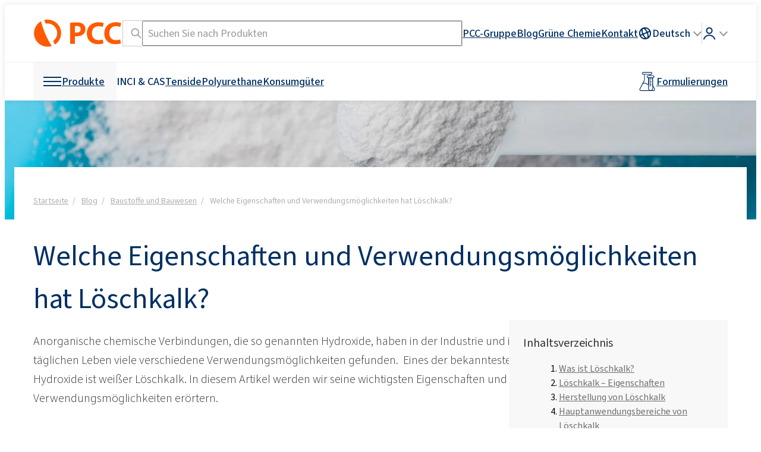

--- FILE ---
content_type: text/html; charset=UTF-8
request_url: https://www.products.pcc.eu/de/blog/welche-eigenschaften-und-verwendungsmoeglichkeiten-hat-loeschkalk/
body_size: 65046
content:
<!DOCTYPE html>
<html lang="de">
<head>
    <title>Welche Eigenschaften und Verwendungsmöglichkeiten hat Löschkalk? - Produktportal der PCC-Gruppe</title>
    <meta charset="UTF-8">
    <meta name="viewport" content="width=device-width, height=device-height, initial-scale=1.0, minimum-scale=1.0">

    <link rel="preconnect" href="//www.google-analytics.com" crossorigin>
<link rel="preconnect" href="//bcdn.products.pcc.eu" crossorigin>
<link rel="preconnect" href="//font.pcc.pl" crossorigin>
<meta name='robots' content='index, follow, max-image-preview:large, max-snippet:-1, max-video-preview:-1' />
	<style>img:is([sizes="auto" i], [sizes^="auto," i]) { contain-intrinsic-size: 3000px 1500px }</style>
	<link rel="alternate" href="https://www.products.pcc.eu/pl/blog/jakie-wlasciwosci-i-zastosowania-ma-wapno-gaszone/" hreflang="pl" />
<link rel="alternate" href="https://www.products.pcc.eu/en/blog/what-are-the-properties-and-applications-of-slaked-lime/" hreflang="en" />
<link rel="alternate" href="https://www.products.pcc.eu/de/blog/welche-eigenschaften-und-verwendungsmoeglichkeiten-hat-loeschkalk/" hreflang="de" />
<link rel="alternate" href="https://www.products.pcc.eu/uk/blog/%d1%8f%d0%ba%d1%96-%d0%b2%d0%bb%d0%b0%d1%81%d1%82%d0%b8%d0%b2%d0%be%d1%81%d1%82%d1%96-%d1%82%d0%b0-%d0%b7%d0%b0%d1%81%d1%82%d0%be%d1%81%d1%83%d0%b2%d0%b0%d0%bd%d0%bd%d1%8f-%d0%b3%d0%b0%d1%88%d0%b5/" hreflang="uk" />
<link rel="alternate" href="https://www.products.pcc.eu/es/blog/cuales-son-las-propiedades-y-aplicaciones-de-la-cal-apagada/" hreflang="es" />
<link rel="alternate" href="https://www.products.pcc.eu/tr/blog/sonmus-kirecin-ozellikleri-ve-uygulamalari-nelerdir/" hreflang="tr" />
<link rel="alternate" href="https://www.products.pcc.eu/fr/blog/quelles-sont-les-proprietes-et-les-applications-de-la-chaux-eteinte/" hreflang="fr" />
<link rel="alternate" href="https://www.products.pcc.eu/ko/blog/%ec%86%8c%ec%84%9d%ed%9a%8c%ec%9d%98-%ed%8a%b9%ec%84%b1%ea%b3%bc-%ec%9a%a9%eb%8f%84%eb%8a%94-%eb%ac%b4%ec%97%87%ec%9e%85%eb%8b%88%ea%b9%8c/" hreflang="ko" />
<link rel="alternate" href="https://www.products.pcc.eu/pt/blog/quais-sao-as-propriedades-e-aplicacoes-da-cal-apagada/" hreflang="pt" />
<link rel="alternate" href="https://www.products.pcc.eu/it/blog/quali-sono-le-proprieta-e-le-applicazioni-del-grassello-di-calce/" hreflang="it" />
<link rel="alternate" href="https://www.products.pcc.eu/nl/blog/wat-zijn-de-eigenschappen-en-toepassingen-van-gebluste-kalk/" hreflang="nl" />
<link rel="alternate" href="https://www.products.pcc.eu/cs/blog/jake-jsou-vlastnosti-a-pouziti-haseneho-vapna/" hreflang="cs" />
<link rel="alternate" href="https://www.products.pcc.eu/sk/blog/ake-su-vlastnosti-a-pouzitie-haseneho-vapna/" hreflang="sk" />
<link rel="alternate" href="https://www.products.pcc.eu/sv/blog/vilka-egenskaper-och-anvandningsomraden-har-slackt-kalk/" hreflang="sv" />
<link rel="alternate" href="https://www.products.pcc.eu/ms/blog/apakah-ciri-ciri-dan-kegunaan-limau-nipis/" hreflang="ms" />
<link rel="alternate" href="https://www.products.pcc.eu/th/blog/%e0%b8%9b%e0%b8%b9%e0%b8%99%e0%b8%82%e0%b8%b2%e0%b8%a7%e0%b8%a1%e0%b8%b5%e0%b8%84%e0%b8%b8%e0%b8%93%e0%b8%aa%e0%b8%a1%e0%b8%9a%e0%b8%b1%e0%b8%95%e0%b8%b4%e0%b9%81%e0%b8%a5%e0%b8%b0%e0%b8%81%e0%b8%b2/" hreflang="th" />
<link rel="alternate" href="https://www.products.pcc.eu/ru/blog/%d0%ba%d0%b0%d0%ba%d0%be%d0%b2%d1%8b-%d1%81%d0%b2%d0%be%d0%b9%d1%81%d1%82%d0%b2%d0%b0-%d0%b8-%d0%be%d0%b1%d0%bb%d0%b0%d1%81%d1%82%d0%b8-%d0%bf%d1%80%d0%b8%d0%bc%d0%b5%d0%bd%d0%b5%d0%bd%d0%b8%d1%8f/" hreflang="ru" />

	<!-- This site is optimized with the Yoast SEO plugin v26.0 - https://yoast.com/wordpress/plugins/seo/ -->
	<meta name="description" content="Was ist Löschkalk? Wie wird er hergestellt? Das erfahren Sie beim Lesen des Artikels &quot;Welche Eigenschaften und Verwendungsmöglichkeiten hat Löschkalk?&quot;, das im Blog der Gruppe PCC verfügbar ist!" />
	<link rel="canonical" href="https://www.products.pcc.eu/de/blog/welche-eigenschaften-und-verwendungsmoeglichkeiten-hat-loeschkalk/" />
	<meta property="og:locale" content="de_DE" />
	<meta property="og:locale:alternate" content="pl_PL" />
	<meta property="og:locale:alternate" content="en_US" />
	<meta property="og:locale:alternate" content="uk_UA" />
	<meta property="og:locale:alternate" content="es_ES" />
	<meta property="og:locale:alternate" content="tr_TR" />
	<meta property="og:locale:alternate" content="fr_FR" />
	<meta property="og:locale:alternate" content="ko_KR" />
	<meta property="og:locale:alternate" content="pt_PT" />
	<meta property="og:locale:alternate" content="it_IT" />
	<meta property="og:locale:alternate" content="nl_NL" />
	<meta property="og:locale:alternate" content="cs_CZ" />
	<meta property="og:locale:alternate" content="sk_SK" />
	<meta property="og:locale:alternate" content="sv_SE" />
	<meta property="og:locale:alternate" content="ms_MY" />
	<meta property="og:locale:alternate" content="th_TH" />
	<meta property="og:locale:alternate" content="ru_RU" />
	<meta property="og:type" content="blog" />
	<meta property="og:title" content="Welche Eigenschaften und Verwendungsmöglichkeiten hat Löschkalk? - Produktportal der PCC-Gruppe" />
	<meta property="og:description" content="Was ist Löschkalk? Wie wird er hergestellt? Das erfahren Sie beim Lesen des Artikels &quot;Welche Eigenschaften und Verwendungsmöglichkeiten hat Löschkalk?&quot;, das im Blog der Gruppe PCC verfügbar ist!" />
	<meta property="og:url" content="https://www.products.pcc.eu/de/blog/welche-eigenschaften-und-verwendungsmoeglichkeiten-hat-loeschkalk/" />
	<meta property="og:site_name" content="Produktportal der PCC-Gruppe" />
	<meta property="article:published_time" content="2023-03-14T08:32:08+00:00" />
	<meta property="og:image" content="https://bcdn.products.pcc.eu/wp-content/uploads/2023/03/FOT-1-wapno-gaszone.jpg" />
	<meta name="twitter:card" content="summary_large_image" />
	<meta name="twitter:label1" content="Geschätzte Lesezeit" />
	<meta name="twitter:data1" content="4 Minuten" />
	<script type="application/ld+json" class="yoast-schema-graph">{"@context":"https://schema.org","@graph":[{"@type":"Article","@id":"https://www.products.pcc.eu/de/blog/welche-eigenschaften-und-verwendungsmoeglichkeiten-hat-loeschkalk/#article","isPartOf":{"@id":"https://www.products.pcc.eu/de/blog/welche-eigenschaften-und-verwendungsmoeglichkeiten-hat-loeschkalk/"},"author":{"@id":"https://www.products.pcc.eu/de/#author-1382849"},"headline":"Welche Eigenschaften und Verwendungsmöglichkeiten hat Löschkalk?","datePublished":"2023-03-14T08:32:08+00:00","mainEntityOfPage":{"@id":"https://www.products.pcc.eu/de/blog/welche-eigenschaften-und-verwendungsmoeglichkeiten-hat-loeschkalk/"},"wordCount":859,"commentCount":0,"publisher":{"@id":"https://www.products.pcc.eu/#organization"},"image":{"@id":"https://www.products.pcc.eu/de/blog/welche-eigenschaften-und-verwendungsmoeglichkeiten-hat-loeschkalk/#primaryimage"},"thumbnailUrl":"https://bcdn.products.pcc.eu/wp-content/uploads/2023/03/miniatura-wapno-gaszone.png","inLanguage":"de","potentialAction":[{"@type":"CommentAction","name":"Comment","target":["https://www.products.pcc.eu/de/blog/welche-eigenschaften-und-verwendungsmoeglichkeiten-hat-loeschkalk/#respond"]}]},{"@type":"WebPage","@id":"https://www.products.pcc.eu/de/blog/welche-eigenschaften-und-verwendungsmoeglichkeiten-hat-loeschkalk/","url":"https://www.products.pcc.eu/de/blog/welche-eigenschaften-und-verwendungsmoeglichkeiten-hat-loeschkalk/","name":"Welche Eigenschaften und Verwendungsmöglichkeiten hat Löschkalk? - Produktportal der PCC-Gruppe","isPartOf":{"@id":"https://www.products.pcc.eu/#website"},"primaryImageOfPage":{"@id":"https://www.products.pcc.eu/de/blog/welche-eigenschaften-und-verwendungsmoeglichkeiten-hat-loeschkalk/#primaryimage"},"image":{"@id":"https://www.products.pcc.eu/de/blog/welche-eigenschaften-und-verwendungsmoeglichkeiten-hat-loeschkalk/#primaryimage"},"thumbnailUrl":"https://bcdn.products.pcc.eu/wp-content/uploads/2023/03/miniatura-wapno-gaszone.png","datePublished":"2023-03-14T08:32:08+00:00","description":"Was ist Löschkalk? Wie wird er hergestellt? Das erfahren Sie beim Lesen des Artikels \"Welche Eigenschaften und Verwendungsmöglichkeiten hat Löschkalk?\", das im Blog der Gruppe PCC verfügbar ist!","breadcrumb":{"@id":"https://www.products.pcc.eu/de/blog/welche-eigenschaften-und-verwendungsmoeglichkeiten-hat-loeschkalk/#breadcrumb"},"inLanguage":"de","potentialAction":[{"@type":"ReadAction","target":["https://www.products.pcc.eu/de/blog/welche-eigenschaften-und-verwendungsmoeglichkeiten-hat-loeschkalk/"]}]},{"@type":"ImageObject","inLanguage":"de","@id":"https://www.products.pcc.eu/de/blog/welche-eigenschaften-und-verwendungsmoeglichkeiten-hat-loeschkalk/#primaryimage","url":"https://bcdn.products.pcc.eu/wp-content/uploads/2023/03/miniatura-wapno-gaszone.png","contentUrl":"https://bcdn.products.pcc.eu/wp-content/uploads/2023/03/miniatura-wapno-gaszone.png","width":300,"height":200},{"@type":"BreadcrumbList","@id":"https://www.products.pcc.eu/de/blog/welche-eigenschaften-und-verwendungsmoeglichkeiten-hat-loeschkalk/#breadcrumb","itemListElement":[{"@type":"ListItem","position":1,"name":"Produktportal der PCC-Gruppe","item":"https://www.products.pcc.eu/de/"},{"@type":"ListItem","position":2,"name":"Blog","item":"https://www.products.pcc.eu/de/blog-de/"},{"@type":"ListItem","position":3,"name":"Baustoffe und Bauwesen","item":"https://www.products.pcc.eu/de/blog-de/baustoffe-und-bauwesen/"},{"@type":"ListItem","position":4,"name":"Welche Eigenschaften und Verwendungsmöglichkeiten hat Löschkalk?"}]},{"@type":"WebSite","@id":"https://www.products.pcc.eu/#website","url":"https://www.products.pcc.eu/de/","name":"Produktportal der PCC-Gruppe","description":"Hersteller von Spezialitätenchemikalien und chemischen Rohstoffen. Die PCC-Gruppe bietet mehr als 1.300 chemische Produkte und Formulierungen an.","publisher":{"@id":"https://www.products.pcc.eu/#organization"},"potentialAction":[{"@type":"SearchAction","target":{"@type":"EntryPoint","urlTemplate":"https://www.products.pcc.eu/de/suchergebnisse/?term={search_term_string}"},"query-input":{"@type":"PropertyValueSpecification","valueRequired":true,"valueName":"search_term_string"}}],"inLanguage":"de"},{"@type":"Organization","@id":"https://www.products.pcc.eu/#organization","name":"PCC Group","url":"https://www.products.pcc.eu/de/","logo":{"@type":"ImageObject","inLanguage":"de","@id":"https://www.products.pcc.eu/#/schema/logo/image/","url":"https://bcdn.products.pcc.eu/wp-content/uploads/2019/08/pcc-logo.png","contentUrl":"https://bcdn.products.pcc.eu/wp-content/uploads/2019/08/pcc-logo.png","width":311,"height":85,"caption":"PCC Group"},"image":{"@id":"https://www.products.pcc.eu/#/schema/logo/image/"},"sameAs":["https://www.facebook.com/pccinnowacje/","https://www.youtube.com/@grupapcc","https://www.linkedin.com/company/pcc-group","https://www.instagram.com/pccgroup_/"],"contactPoint":[{"@type":"ContactPoint","contactType":"customer service","telephone":"+48717942000"},{"@type":"ContactPoint","contactType":"sales","telephone":"+48717942000"}],"address":{"@type":"PostalAddress","postalCode":"56-120","streetAddress":"Sienkiewicza 4","addressCountry":"PL","addressRegion":"dolnośląskie","addressLocality":"Brzeg Dolny","telephone":"+48717942000","email":"products@pcc.eu"}},{"@type":"Organization","@id":"https://www.products.pcc.eu/de/#author-1382849","name":"Redakteure des PCC Group Product Portal Blog","description":"Ein Team erfahrener Experten der PCC-Gruppe &#8211; Chemiker, F&amp;E-Spezialisten, Labormitarbeiter, Akademiker und Texter &#8211; ist für die Inhalte unseres Blogs verantwortlich...","parentOrganization":{"@id":"https://www.products.pcc.eu/#organization"},"image":"https://bcdn.products.pcc.eu/wp-content/uploads/2025/02/bog_DE.svg","url":"https://www.products.pcc.eu/de/author/redakteure-des-pcc-gruppe-product-portal-blog/"}]}</script>
	<!-- / Yoast SEO plugin. -->


<link rel='dns-prefetch' href='//www.products.pcc.eu' />
<link rel='dns-prefetch' href='//font.pcc.pl' />
<link rel='preconnect' href='https://bcdn.products.pcc.eu' />
<!--pcc-inline-tokens -->
<style id="pcc-inline-tokens">@layer reset{:where(:not(iframe,canvas,img,svg,video,svg *,symbol *,g,g *,rect,circle,path,polygon,polyline)){all:unset;display:revert}select{-webkit-appearance:revert;-moz-appearance:revert;appearance:revert}*,:after,:before{-webkit-box-sizing:border-box;box-sizing:border-box}a{cursor:revert}menu,ol,ul{list-style:none}img{height:auto;max-width:100%}table{border-collapse:collapse}textarea{white-space:revert}:where([hidden]){display:none}:where([contenteditable]){-moz-user-modify:read-write;-webkit-user-modify:read-write;-webkit-line-break:after-white-space;overflow-wrap:break-word}:where([draggable=true]){-webkit-user-drag:element}code,pre{white-space:pre}}:root{font-synthesis:none;text-rendering:optimizeLegibility;-webkit-font-smoothing:antialiased;-moz-osx-font-smoothing:grayscale;-webkit-text-size-adjust:100%;--pcc--font-family:"PCCSans3",-apple-system,BlinkMacSystemFont,"Segoe UI","Roboto","Helvetica Neue",Arial,sans-serif,"Apple Color Emoji","Segoe UI Emoji","Segoe UI Symbol";--pcc-base--font:500 18px/1.5 var(--pcc--font-family);--pcc-light--font:400 18px/1.5 var(--pcc--font-family);--pcc-xlight--font:300 18px/1.5 var(--pcc--font-family);--pcc-bold--font:600 18px/1.5 var(--pcc--font-family);--pcc-xlight-small--font:300 16px/1.5 var(--pcc--font-family);--pcc-light-small--font:400 16px/1.5 var(--pcc--font-family);--pcc-base-small--font:500 16px/1.5 var(--pcc--font-family);--pcc-xlight-xs--font:300 14px/1.5 var(--pcc--font-family);--pcc-light-xs--font:400 14px/1.5 var(--pcc--font-family);--pcc-base-xs--font:500 14px/1.5 var(--pcc--font-family);--pcc-xlight-checkbox--font:300 15px/1.5 var(--pcc--font-family);--pcc-light-xxs--font:400 12px/1.5 var(--pcc--font-family);--pcc-light-mid--font:400 18px/1.5 var(--pcc--font-family);--pcc-xlight-mid--font:300 18px/1.5 var(--pcc--font-family);--pcc-light-large--font:400 24px/1.5 var(--pcc--font-family);--pcc-base-large--font:500 24px/1.5 var(--pcc--font-family);--pcc-xlight-xl--font:300 28px/1.5 var(--pcc--font-family);--pcc-light-xl--font:400 28px/1.5 var(--pcc--font-family);--pcc-light-xxl--font:400 32px/1.5 var(--pcc--font-family);--pcc-white--color:#fff;--pcc-foreground--color:#000;--pcc-black--color:#000;--pcc-orange--color:#ff5a00;--pcc-orange-bg--color:#ff5a00;--pcc-orange-foreground--color:var(--pcc-white--color);--pcc-dark-blue--color:#003064;--pcc-dark-blue-bg--color:#003064;--pcc-dark-blue-foreground--color:var(--pcc-white--color);--pcc-pale-gray--color:#f8f8f8;--pcc-pale-gray-foregorund--color:var(--pcc-black--color);--pcc-light-gray--color:#f0f0f0;--pcc-light-gray-foreground--color:var(--pcc-black--color);--pcc-mid-gray--color:#ccc;--pcc-dark-gray--color:#999;--pcc-darker-gray--color:#333;--pcc-graphite:#595a5a;--pcc-dark-graphite:#252627;--pcc-light-graphite--color:#adafb1;--pcc-light-gray--border:1px solid var(--pcc-light-gray--color);--pcc-mid-gray--border:1px solid var(--pcc-mid-gray--color);--pcc-graphite--border:1px solid var(--pcc-graphite)}@media screen and (min-width:768px){:root{--pcc-light-mid--font:400 20px/1.5 var(--pcc--font-family);--pcc-xlight-mid--font:300 20px/1.5 var(--pcc--font-family);--pcc-light-xl--font:400 40px/1.5 var(--pcc--font-family);--pcc-xlight-xl--font:300 40px/1.5 var(--pcc--font-family);--pcc-light-xxl--font:400 48px/1.5 var(--pcc--font-family)}}body{font:var(--pcc-base--font)}
</style><!--pcc-inline-critical -->
<style id="pcc-inline-critical">/*!package grid-system */*{-webkit-box-sizing:border-box;box-sizing:border-box}.row{display:-webkit-box;display:-webkit-flex;display:flex;display:-ms-flexbox;-ms-flex-wrap:wrap;-webkit-flex-wrap:wrap;flex-wrap:wrap;position:relative}.row.v-stretch{-webkit-box-align:stretch;-webkit-align-items:stretch;-ms-flex-align:stretch;align-items:stretch}.row.v-middle{-webkit-box-align:center;-webkit-align-items:center;-ms-flex-align:center;align-items:center}.row.v-top{-webkit-box-align:start;-webkit-align-items:flex-start;-ms-flex-align:start;align-items:flex-start}.row.v-bottom{-webkit-box-align:end;-webkit-align-items:flex-end;-ms-flex-align:end;align-items:flex-end}.padd.grid-padd{padding:10px}.padd.grid-padd>.row>.col>.cell,.padd.grid-padd>.row>[class^=col-]>.cell{margin-bottom:10px!important}.padd>.row{margin-left:-5px;margin-right:-5px;margin-top:-10px}.padd>.row>.cell.col,.padd>.row>.cell[class^=col-]{padding:0 5px;position:relative}.padd>.row>.col,.padd>.row>[class^=col-]{margin-top:10px;padding:0 5px;position:relative}.padd>.row .cell-inline{padding:0 5px;position:relative}.padd.with-margins{margin:10px 10px 0}.mid-padd.grid-padd{padding:15px}.mid-padd.grid-padd>.row>.col>.cell,.mid-padd.grid-padd>.row>[class^=col-]>.cell{margin-bottom:15px!important}.mid-padd>.row{margin-left:-7.5px;margin-right:-7.5px;margin-top:-15px}.mid-padd>.row>.cell.col,.mid-padd>.row>.cell[class^=col-]{padding:0 7.5px;position:relative}.mid-padd>.row>.col,.mid-padd>.row>[class^=col-]{margin-top:15px;padding:0 7.5px;position:relative}.mid-padd>.row .cell-inline{padding:0 7.5px;position:relative}.mid-padd.with-margins{margin:15px 15px 0}.large-padd.grid-padd{padding:20px}.large-padd.grid-padd>.row>.col>.cell,.large-padd.grid-padd>.row>[class^=col-]>.cell{margin-bottom:20px!important}.large-padd>.row{margin-left:-10px;margin-right:-10px;margin-top:-20px}.large-padd>.row>.cell.col,.large-padd>.row>.cell[class^=col-]{padding:0 10px;position:relative}.large-padd>.row>.col,.large-padd>.row>[class^=col-]{margin-top:20px;padding:0 10px;position:relative}.large-padd>.row .cell-inline{padding:0 10px;position:relative}.large-padd.with-margins{margin:20px 20px 0}.xlarge-padd.grid-padd{padding:30px}.xlarge-padd.grid-padd>.row>.col>.cell,.xlarge-padd.grid-padd>.row>[class^=col-]>.cell{margin-bottom:30px!important}.xlarge-padd>.row{margin-left:-15px;margin-right:-15px;margin-top:-30px}.xlarge-padd>.row>.cell.col,.xlarge-padd>.row>.cell[class^=col-]{padding:0 15px;position:relative}.xlarge-padd>.row>.col,.xlarge-padd>.row>[class^=col-]{margin-top:30px;padding:0 15px;position:relative}.xlarge-padd>.row .cell-inline{padding:0 15px;position:relative}.xlarge-padd.with-margins{margin:30px 30px 0}.large-rows-padd .row+.row,.mid-rows-padd .row+.row,.rows-padd .row+.row,.xlarge-rows-padd .row+.row{margin-top:0!important}.row .col{-webkit-box-flex:1;-webkit-flex-grow:1;-ms-flex-positive:1;flex-grow:1;-webkit-flex-shrink:1;-ms-flex-negative:1;flex-shrink:1;max-width:100%}.row .col.nogrow{-webkit-box-flex:0;-webkit-flex-grow:0;-ms-flex-positive:0;flex-grow:0}.row .col-1{-webkit-flex-basis:8.3333333333%;max-width:8.3333333333%;-ms-flex-preferred-size:8.3333333333%;flex-basis:8.3333333333%;-webkit-box-flex:0;-webkit-flex-grow:0;-ms-flex-positive:0;flex-grow:0;-webkit-flex-shrink:0;-ms-flex-negative:0;flex-shrink:0}.row .col-1.strech{display:-webkit-box;display:-webkit-flex;display:-ms-flexbox;display:flex}.row .collapse-left-1{width:8.3333333333%;-webkit-box-flex:0;-webkit-flex-grow:0;-ms-flex-positive:0;flex-grow:0;-webkit-flex-shrink:0;-ms-flex-negative:0;-webkit-flex-basis:0;flex-shrink:0;left:-8.3333333333%;position:relative;-webkit-transition:all .5s ease-in-out;transition:all .5s ease-in-out;z-index:100;-ms-flex-preferred-size:0;flex-basis:0}.row .collapse-left-1.is-visible{bottom:0;-webkit-flex-basis:8.3333333333%;left:0;position:absolute;top:0;-ms-flex-preferred-size:8.3333333333%;flex-basis:8.3333333333%}.row .collapse-left-1.is-inlined{left:0;margin-right:0;position:relative}.row .collapse-right-1{width:8.3333333333%;-webkit-box-flex:0;-webkit-flex-grow:0;-ms-flex-positive:0;flex-grow:0;-webkit-flex-shrink:0;-ms-flex-negative:0;flex-shrink:0;margin-left:-8.3333333333%;position:relative;right:-8.3333333333%;-webkit-transition:all .5s ease-in-out;transition:all .5s ease-in-out}.row .collapse-right-1.is-visible{bottom:0;-webkit-flex-basis:8.3333333333%;position:absolute;right:0;top:0;z-index:100;-ms-flex-preferred-size:8.3333333333%;flex-basis:8.3333333333%}.row .collapse-right-1.is-inlined{margin-left:0;position:relative;right:0}.row .col-2{-webkit-flex-basis:16.6666666667%;max-width:16.6666666667%;-ms-flex-preferred-size:16.6666666667%;flex-basis:16.6666666667%;-webkit-box-flex:0;-webkit-flex-grow:0;-ms-flex-positive:0;flex-grow:0;-webkit-flex-shrink:0;-ms-flex-negative:0;flex-shrink:0}.row .col-2.strech{display:-webkit-box;display:-webkit-flex;display:-ms-flexbox;display:flex}.row .collapse-left-2{width:16.6666666667%;-webkit-box-flex:0;-webkit-flex-grow:0;-ms-flex-positive:0;flex-grow:0;-webkit-flex-shrink:0;-ms-flex-negative:0;-webkit-flex-basis:0;flex-shrink:0;left:-16.6666666667%;position:relative;-webkit-transition:all .5s ease-in-out;transition:all .5s ease-in-out;z-index:100;-ms-flex-preferred-size:0;flex-basis:0}.row .collapse-left-2.is-visible{bottom:0;-webkit-flex-basis:16.6666666667%;left:0;position:absolute;top:0;-ms-flex-preferred-size:16.6666666667%;flex-basis:16.6666666667%}.row .collapse-left-2.is-inlined{left:0;margin-right:0;position:relative}.row .collapse-right-2{width:16.6666666667%;-webkit-box-flex:0;-webkit-flex-grow:0;-ms-flex-positive:0;flex-grow:0;-webkit-flex-shrink:0;-ms-flex-negative:0;flex-shrink:0;margin-left:-16.6666666667%;position:relative;right:-16.6666666667%;-webkit-transition:all .5s ease-in-out;transition:all .5s ease-in-out}.row .collapse-right-2.is-visible{bottom:0;-webkit-flex-basis:16.6666666667%;position:absolute;right:0;top:0;z-index:100;-ms-flex-preferred-size:16.6666666667%;flex-basis:16.6666666667%}.row .collapse-right-2.is-inlined{margin-left:0;position:relative;right:0}.row .col-3{-webkit-flex-basis:25%;max-width:25%;-ms-flex-preferred-size:25%;flex-basis:25%;-webkit-box-flex:0;-webkit-flex-grow:0;-ms-flex-positive:0;flex-grow:0;-webkit-flex-shrink:0;-ms-flex-negative:0;flex-shrink:0}.row .col-3.strech{display:-webkit-box;display:-webkit-flex;display:-ms-flexbox;display:flex}.row .collapse-left-3{width:25%;-webkit-box-flex:0;-webkit-flex-grow:0;-ms-flex-positive:0;flex-grow:0;-webkit-flex-shrink:0;-ms-flex-negative:0;-webkit-flex-basis:0;flex-shrink:0;left:-25%;position:relative;-webkit-transition:all .5s ease-in-out;transition:all .5s ease-in-out;z-index:100;-ms-flex-preferred-size:0;flex-basis:0}.row .collapse-left-3.is-visible{bottom:0;-webkit-flex-basis:25%;left:0;position:absolute;top:0;-ms-flex-preferred-size:25%;flex-basis:25%}.row .collapse-left-3.is-inlined{left:0;margin-right:0;position:relative}.row .collapse-right-3{width:25%;-webkit-box-flex:0;-webkit-flex-grow:0;-ms-flex-positive:0;flex-grow:0;-webkit-flex-shrink:0;-ms-flex-negative:0;flex-shrink:0;margin-left:-25%;position:relative;right:-25%;-webkit-transition:all .5s ease-in-out;transition:all .5s ease-in-out}.row .collapse-right-3.is-visible{bottom:0;-webkit-flex-basis:25%;position:absolute;right:0;top:0;z-index:100;-ms-flex-preferred-size:25%;flex-basis:25%}.row .collapse-right-3.is-inlined{margin-left:0;position:relative;right:0}.row .col-4{-webkit-flex-basis:33.3333333333%;max-width:33.3333333333%;-ms-flex-preferred-size:33.3333333333%;flex-basis:33.3333333333%;-webkit-box-flex:0;-webkit-flex-grow:0;-ms-flex-positive:0;flex-grow:0;-webkit-flex-shrink:0;-ms-flex-negative:0;flex-shrink:0}.row .col-4.strech{display:-webkit-box;display:-webkit-flex;display:-ms-flexbox;display:flex}.row .collapse-left-4{width:33.3333333333%;-webkit-box-flex:0;-webkit-flex-grow:0;-ms-flex-positive:0;flex-grow:0;-webkit-flex-shrink:0;-ms-flex-negative:0;-webkit-flex-basis:0;flex-shrink:0;left:-33.3333333333%;position:relative;-webkit-transition:all .5s ease-in-out;transition:all .5s ease-in-out;z-index:100;-ms-flex-preferred-size:0;flex-basis:0}.row .collapse-left-4.is-visible{bottom:0;-webkit-flex-basis:33.3333333333%;left:0;position:absolute;top:0;-ms-flex-preferred-size:33.3333333333%;flex-basis:33.3333333333%}.row .collapse-left-4.is-inlined{left:0;margin-right:0;position:relative}.row .collapse-right-4{width:33.3333333333%;-webkit-box-flex:0;-webkit-flex-grow:0;-ms-flex-positive:0;flex-grow:0;-webkit-flex-shrink:0;-ms-flex-negative:0;flex-shrink:0;margin-left:-33.3333333333%;position:relative;right:-33.3333333333%;-webkit-transition:all .5s ease-in-out;transition:all .5s ease-in-out}.row .collapse-right-4.is-visible{bottom:0;-webkit-flex-basis:33.3333333333%;position:absolute;right:0;top:0;z-index:100;-ms-flex-preferred-size:33.3333333333%;flex-basis:33.3333333333%}.row .collapse-right-4.is-inlined{margin-left:0;position:relative;right:0}.row .col-5{-webkit-flex-basis:41.6666666667%;max-width:41.6666666667%;-ms-flex-preferred-size:41.6666666667%;flex-basis:41.6666666667%;-webkit-box-flex:0;-webkit-flex-grow:0;-ms-flex-positive:0;flex-grow:0;-webkit-flex-shrink:0;-ms-flex-negative:0;flex-shrink:0}.row .col-5.strech{display:-webkit-box;display:-webkit-flex;display:-ms-flexbox;display:flex}.row .collapse-left-5{width:41.6666666667%;-webkit-box-flex:0;-webkit-flex-grow:0;-ms-flex-positive:0;flex-grow:0;-webkit-flex-shrink:0;-ms-flex-negative:0;-webkit-flex-basis:0;flex-shrink:0;left:-41.6666666667%;position:relative;-webkit-transition:all .5s ease-in-out;transition:all .5s ease-in-out;z-index:100;-ms-flex-preferred-size:0;flex-basis:0}.row .collapse-left-5.is-visible{bottom:0;-webkit-flex-basis:41.6666666667%;left:0;position:absolute;top:0;-ms-flex-preferred-size:41.6666666667%;flex-basis:41.6666666667%}.row .collapse-left-5.is-inlined{left:0;margin-right:0;position:relative}.row .collapse-right-5{width:41.6666666667%;-webkit-box-flex:0;-webkit-flex-grow:0;-ms-flex-positive:0;flex-grow:0;-webkit-flex-shrink:0;-ms-flex-negative:0;flex-shrink:0;margin-left:-41.6666666667%;position:relative;right:-41.6666666667%;-webkit-transition:all .5s ease-in-out;transition:all .5s ease-in-out}.row .collapse-right-5.is-visible{bottom:0;-webkit-flex-basis:41.6666666667%;position:absolute;right:0;top:0;z-index:100;-ms-flex-preferred-size:41.6666666667%;flex-basis:41.6666666667%}.row .collapse-right-5.is-inlined{margin-left:0;position:relative;right:0}.row .col-6{-webkit-flex-basis:50%;max-width:50%;-ms-flex-preferred-size:50%;flex-basis:50%;-webkit-box-flex:0;-webkit-flex-grow:0;-ms-flex-positive:0;flex-grow:0;-webkit-flex-shrink:0;-ms-flex-negative:0;flex-shrink:0}.row .col-6.strech{display:-webkit-box;display:-webkit-flex;display:-ms-flexbox;display:flex}.row .collapse-left-6{width:50%;-webkit-box-flex:0;-webkit-flex-grow:0;-ms-flex-positive:0;flex-grow:0;-webkit-flex-shrink:0;-ms-flex-negative:0;-webkit-flex-basis:0;flex-shrink:0;left:-50%;position:relative;-webkit-transition:all .5s ease-in-out;transition:all .5s ease-in-out;z-index:100;-ms-flex-preferred-size:0;flex-basis:0}.row .collapse-left-6.is-visible{bottom:0;-webkit-flex-basis:50%;left:0;position:absolute;top:0;-ms-flex-preferred-size:50%;flex-basis:50%}.row .collapse-left-6.is-inlined{left:0;margin-right:0;position:relative}.row .collapse-right-6{width:50%;-webkit-box-flex:0;-webkit-flex-grow:0;-ms-flex-positive:0;flex-grow:0;-webkit-flex-shrink:0;-ms-flex-negative:0;flex-shrink:0;margin-left:-50%;position:relative;right:-50%;-webkit-transition:all .5s ease-in-out;transition:all .5s ease-in-out}.row .collapse-right-6.is-visible{bottom:0;-webkit-flex-basis:50%;position:absolute;right:0;top:0;z-index:100;-ms-flex-preferred-size:50%;flex-basis:50%}.row .collapse-right-6.is-inlined{margin-left:0;position:relative;right:0}.row .col-7{-webkit-flex-basis:58.3333333333%;max-width:58.3333333333%;-ms-flex-preferred-size:58.3333333333%;flex-basis:58.3333333333%;-webkit-box-flex:0;-webkit-flex-grow:0;-ms-flex-positive:0;flex-grow:0;-webkit-flex-shrink:0;-ms-flex-negative:0;flex-shrink:0}.row .col-7.strech{display:-webkit-box;display:-webkit-flex;display:-ms-flexbox;display:flex}.row .collapse-left-7{width:58.3333333333%;-webkit-box-flex:0;-webkit-flex-grow:0;-ms-flex-positive:0;flex-grow:0;-webkit-flex-shrink:0;-ms-flex-negative:0;-webkit-flex-basis:0;flex-shrink:0;left:-58.3333333333%;position:relative;-webkit-transition:all .5s ease-in-out;transition:all .5s ease-in-out;z-index:100;-ms-flex-preferred-size:0;flex-basis:0}.row .collapse-left-7.is-visible{bottom:0;-webkit-flex-basis:58.3333333333%;left:0;position:absolute;top:0;-ms-flex-preferred-size:58.3333333333%;flex-basis:58.3333333333%}.row .collapse-left-7.is-inlined{left:0;margin-right:0;position:relative}.row .collapse-right-7{width:58.3333333333%;-webkit-box-flex:0;-webkit-flex-grow:0;-ms-flex-positive:0;flex-grow:0;-webkit-flex-shrink:0;-ms-flex-negative:0;flex-shrink:0;margin-left:-58.3333333333%;position:relative;right:-58.3333333333%;-webkit-transition:all .5s ease-in-out;transition:all .5s ease-in-out}.row .collapse-right-7.is-visible{bottom:0;-webkit-flex-basis:58.3333333333%;position:absolute;right:0;top:0;z-index:100;-ms-flex-preferred-size:58.3333333333%;flex-basis:58.3333333333%}.row .collapse-right-7.is-inlined{margin-left:0;position:relative;right:0}.row .col-8{-webkit-flex-basis:66.6666666667%;max-width:66.6666666667%;-ms-flex-preferred-size:66.6666666667%;flex-basis:66.6666666667%;-webkit-box-flex:0;-webkit-flex-grow:0;-ms-flex-positive:0;flex-grow:0;-webkit-flex-shrink:0;-ms-flex-negative:0;flex-shrink:0}.row .col-8.strech{display:-webkit-box;display:-webkit-flex;display:-ms-flexbox;display:flex}.row .collapse-left-8{width:66.6666666667%;-webkit-box-flex:0;-webkit-flex-grow:0;-ms-flex-positive:0;flex-grow:0;-webkit-flex-shrink:0;-ms-flex-negative:0;-webkit-flex-basis:0;flex-shrink:0;left:-66.6666666667%;position:relative;-webkit-transition:all .5s ease-in-out;transition:all .5s ease-in-out;z-index:100;-ms-flex-preferred-size:0;flex-basis:0}.row .collapse-left-8.is-visible{bottom:0;-webkit-flex-basis:66.6666666667%;left:0;position:absolute;top:0;-ms-flex-preferred-size:66.6666666667%;flex-basis:66.6666666667%}.row .collapse-left-8.is-inlined{left:0;margin-right:0;position:relative}.row .collapse-right-8{width:66.6666666667%;-webkit-box-flex:0;-webkit-flex-grow:0;-ms-flex-positive:0;flex-grow:0;-webkit-flex-shrink:0;-ms-flex-negative:0;flex-shrink:0;margin-left:-66.6666666667%;position:relative;right:-66.6666666667%;-webkit-transition:all .5s ease-in-out;transition:all .5s ease-in-out}.row .collapse-right-8.is-visible{bottom:0;-webkit-flex-basis:66.6666666667%;position:absolute;right:0;top:0;z-index:100;-ms-flex-preferred-size:66.6666666667%;flex-basis:66.6666666667%}.row .collapse-right-8.is-inlined{margin-left:0;position:relative;right:0}.row .col-9{-webkit-flex-basis:75%;max-width:75%;-ms-flex-preferred-size:75%;flex-basis:75%;-webkit-box-flex:0;-webkit-flex-grow:0;-ms-flex-positive:0;flex-grow:0;-webkit-flex-shrink:0;-ms-flex-negative:0;flex-shrink:0}.row .col-9.strech{display:-webkit-box;display:-webkit-flex;display:-ms-flexbox;display:flex}.row .collapse-left-9{width:75%;-webkit-box-flex:0;-webkit-flex-grow:0;-ms-flex-positive:0;flex-grow:0;-webkit-flex-shrink:0;-ms-flex-negative:0;-webkit-flex-basis:0;flex-shrink:0;left:-75%;position:relative;-webkit-transition:all .5s ease-in-out;transition:all .5s ease-in-out;z-index:100;-ms-flex-preferred-size:0;flex-basis:0}.row .collapse-left-9.is-visible{bottom:0;-webkit-flex-basis:75%;left:0;position:absolute;top:0;-ms-flex-preferred-size:75%;flex-basis:75%}.row .collapse-left-9.is-inlined{left:0;margin-right:0;position:relative}.row .collapse-right-9{width:75%;-webkit-box-flex:0;-webkit-flex-grow:0;-ms-flex-positive:0;flex-grow:0;-webkit-flex-shrink:0;-ms-flex-negative:0;flex-shrink:0;margin-left:-75%;position:relative;right:-75%;-webkit-transition:all .5s ease-in-out;transition:all .5s ease-in-out}.row .collapse-right-9.is-visible{bottom:0;-webkit-flex-basis:75%;position:absolute;right:0;top:0;z-index:100;-ms-flex-preferred-size:75%;flex-basis:75%}.row .collapse-right-9.is-inlined{margin-left:0;position:relative;right:0}.row .col-10{-webkit-flex-basis:83.3333333333%;max-width:83.3333333333%;-ms-flex-preferred-size:83.3333333333%;flex-basis:83.3333333333%;-webkit-box-flex:0;-webkit-flex-grow:0;-ms-flex-positive:0;flex-grow:0;-webkit-flex-shrink:0;-ms-flex-negative:0;flex-shrink:0}.row .col-10.strech{display:-webkit-box;display:-webkit-flex;display:-ms-flexbox;display:flex}.row .collapse-left-10{width:83.3333333333%;-webkit-box-flex:0;-webkit-flex-grow:0;-ms-flex-positive:0;flex-grow:0;-webkit-flex-shrink:0;-ms-flex-negative:0;-webkit-flex-basis:0;flex-shrink:0;left:-83.3333333333%;position:relative;-webkit-transition:all .5s ease-in-out;transition:all .5s ease-in-out;z-index:100;-ms-flex-preferred-size:0;flex-basis:0}.row .collapse-left-10.is-visible{bottom:0;-webkit-flex-basis:83.3333333333%;left:0;position:absolute;top:0;-ms-flex-preferred-size:83.3333333333%;flex-basis:83.3333333333%}.row .collapse-left-10.is-inlined{left:0;margin-right:0;position:relative}.row .collapse-right-10{width:83.3333333333%;-webkit-box-flex:0;-webkit-flex-grow:0;-ms-flex-positive:0;flex-grow:0;-webkit-flex-shrink:0;-ms-flex-negative:0;flex-shrink:0;margin-left:-83.3333333333%;position:relative;right:-83.3333333333%;-webkit-transition:all .5s ease-in-out;transition:all .5s ease-in-out}.row .collapse-right-10.is-visible{bottom:0;-webkit-flex-basis:83.3333333333%;position:absolute;right:0;top:0;z-index:100;-ms-flex-preferred-size:83.3333333333%;flex-basis:83.3333333333%}.row .collapse-right-10.is-inlined{margin-left:0;position:relative;right:0}.row .col-11{-webkit-flex-basis:91.6666666667%;max-width:91.6666666667%;-ms-flex-preferred-size:91.6666666667%;flex-basis:91.6666666667%;-webkit-box-flex:0;-webkit-flex-grow:0;-ms-flex-positive:0;flex-grow:0;-webkit-flex-shrink:0;-ms-flex-negative:0;flex-shrink:0}.row .col-11.strech{display:-webkit-box;display:-webkit-flex;display:-ms-flexbox;display:flex}.row .collapse-left-11{width:91.6666666667%;-webkit-box-flex:0;-webkit-flex-grow:0;-ms-flex-positive:0;flex-grow:0;-webkit-flex-shrink:0;-ms-flex-negative:0;-webkit-flex-basis:0;flex-shrink:0;left:-91.6666666667%;position:relative;-webkit-transition:all .5s ease-in-out;transition:all .5s ease-in-out;z-index:100;-ms-flex-preferred-size:0;flex-basis:0}.row .collapse-left-11.is-visible{bottom:0;-webkit-flex-basis:91.6666666667%;left:0;position:absolute;top:0;-ms-flex-preferred-size:91.6666666667%;flex-basis:91.6666666667%}.row .collapse-left-11.is-inlined{left:0;margin-right:0;position:relative}.row .collapse-right-11{width:91.6666666667%;-webkit-box-flex:0;-webkit-flex-grow:0;-ms-flex-positive:0;flex-grow:0;-webkit-flex-shrink:0;-ms-flex-negative:0;flex-shrink:0;margin-left:-91.6666666667%;position:relative;right:-91.6666666667%;-webkit-transition:all .5s ease-in-out;transition:all .5s ease-in-out}.row .collapse-right-11.is-visible{bottom:0;-webkit-flex-basis:91.6666666667%;position:absolute;right:0;top:0;z-index:100;-ms-flex-preferred-size:91.6666666667%;flex-basis:91.6666666667%}.row .collapse-right-11.is-inlined{margin-left:0;position:relative;right:0}.row .col-12{-webkit-flex-basis:100%;max-width:100%;-ms-flex-preferred-size:100%;flex-basis:100%;-webkit-box-flex:0;-webkit-flex-grow:0;-ms-flex-positive:0;flex-grow:0;-webkit-flex-shrink:0;-ms-flex-negative:0;flex-shrink:0}.row .col-12.strech{display:-webkit-box;display:-webkit-flex;display:-ms-flexbox;display:flex}.row .collapse-left-12{width:100%;-webkit-box-flex:0;-webkit-flex-grow:0;-ms-flex-positive:0;flex-grow:0;-webkit-flex-shrink:0;-ms-flex-negative:0;-webkit-flex-basis:0;flex-shrink:0;left:-100%;position:relative;-webkit-transition:all .5s ease-in-out;transition:all .5s ease-in-out;z-index:100;-ms-flex-preferred-size:0;flex-basis:0}.row .collapse-left-12.is-visible{bottom:0;-webkit-flex-basis:100%;left:0;position:absolute;top:0;-ms-flex-preferred-size:100%;flex-basis:100%}.row .collapse-left-12.is-inlined{left:0;margin-right:0;position:relative}.row .collapse-right-12{width:100%;-webkit-box-flex:0;-webkit-flex-grow:0;-ms-flex-positive:0;flex-grow:0;-webkit-flex-shrink:0;-ms-flex-negative:0;flex-shrink:0;margin-left:-100%;position:relative;right:-100%;-webkit-transition:all .5s ease-in-out;transition:all .5s ease-in-out}.row .collapse-right-12.is-visible{bottom:0;-webkit-flex-basis:100%;position:absolute;right:0;top:0;z-index:100;-ms-flex-preferred-size:100%;flex-basis:100%}.row .collapse-right-12.is-inlined{margin-left:0;position:relative;right:0}.row .col-5-proc{-webkit-flex-basis:5%;max-width:5%;-ms-flex-preferred-size:5%;flex-basis:5%;-webkit-box-flex:0;-webkit-flex-grow:0;-ms-flex-positive:0;flex-grow:0;-webkit-flex-shrink:0;-ms-flex-negative:0;flex-shrink:0}.row .col-5-proc.strech{display:-webkit-box;display:-webkit-flex;display:-ms-flexbox;display:flex}.row .collapse-left-5-proc{width:5%;-webkit-box-flex:0;-webkit-flex-grow:0;-ms-flex-positive:0;flex-grow:0;-webkit-flex-shrink:0;-ms-flex-negative:0;-webkit-flex-basis:0;flex-shrink:0;left:-5%;position:relative;-webkit-transition:all .5s ease-in-out;transition:all .5s ease-in-out;z-index:100;-ms-flex-preferred-size:0;flex-basis:0}.row .collapse-left-5-proc.is-visible{bottom:0;-webkit-flex-basis:5%;left:0;position:absolute;top:0;-ms-flex-preferred-size:5%;flex-basis:5%}.row .collapse-left-5-proc.is-inlined{left:0;margin-right:0;position:relative}.row .collapse-right-5-proc{width:5%;-webkit-box-flex:0;-webkit-flex-grow:0;-ms-flex-positive:0;flex-grow:0;-webkit-flex-shrink:0;-ms-flex-negative:0;flex-shrink:0;margin-left:-5%;position:relative;right:-5%;-webkit-transition:all .5s ease-in-out;transition:all .5s ease-in-out}.row .collapse-right-5-proc.is-visible{bottom:0;-webkit-flex-basis:5%;position:absolute;right:0;top:0;z-index:100;-ms-flex-preferred-size:5%;flex-basis:5%}.row .collapse-right-5-proc.is-inlined{margin-left:0;position:relative;right:0}.row .col-10-proc{-webkit-flex-basis:10%;max-width:10%;-ms-flex-preferred-size:10%;flex-basis:10%;-webkit-box-flex:0;-webkit-flex-grow:0;-ms-flex-positive:0;flex-grow:0;-webkit-flex-shrink:0;-ms-flex-negative:0;flex-shrink:0}.row .col-10-proc.strech{display:-webkit-box;display:-webkit-flex;display:-ms-flexbox;display:flex}.row .collapse-left-10-proc{width:10%;-webkit-box-flex:0;-webkit-flex-grow:0;-ms-flex-positive:0;flex-grow:0;-webkit-flex-shrink:0;-ms-flex-negative:0;-webkit-flex-basis:0;flex-shrink:0;left:-10%;position:relative;-webkit-transition:all .5s ease-in-out;transition:all .5s ease-in-out;z-index:100;-ms-flex-preferred-size:0;flex-basis:0}.row .collapse-left-10-proc.is-visible{bottom:0;-webkit-flex-basis:10%;left:0;position:absolute;top:0;-ms-flex-preferred-size:10%;flex-basis:10%}.row .collapse-left-10-proc.is-inlined{left:0;margin-right:0;position:relative}.row .collapse-right-10-proc{width:10%;-webkit-box-flex:0;-webkit-flex-grow:0;-ms-flex-positive:0;flex-grow:0;-webkit-flex-shrink:0;-ms-flex-negative:0;flex-shrink:0;margin-left:-10%;position:relative;right:-10%;-webkit-transition:all .5s ease-in-out;transition:all .5s ease-in-out}.row .collapse-right-10-proc.is-visible{bottom:0;-webkit-flex-basis:10%;position:absolute;right:0;top:0;z-index:100;-ms-flex-preferred-size:10%;flex-basis:10%}.row .collapse-right-10-proc.is-inlined{margin-left:0;position:relative;right:0}.row .col-15-proc{-webkit-flex-basis:15%;max-width:15%;-ms-flex-preferred-size:15%;flex-basis:15%;-webkit-box-flex:0;-webkit-flex-grow:0;-ms-flex-positive:0;flex-grow:0;-webkit-flex-shrink:0;-ms-flex-negative:0;flex-shrink:0}.row .col-15-proc.strech{display:-webkit-box;display:-webkit-flex;display:-ms-flexbox;display:flex}.row .collapse-left-15-proc{width:15%;-webkit-box-flex:0;-webkit-flex-grow:0;-ms-flex-positive:0;flex-grow:0;-webkit-flex-shrink:0;-ms-flex-negative:0;-webkit-flex-basis:0;flex-shrink:0;left:-15%;position:relative;-webkit-transition:all .5s ease-in-out;transition:all .5s ease-in-out;z-index:100;-ms-flex-preferred-size:0;flex-basis:0}.row .collapse-left-15-proc.is-visible{bottom:0;-webkit-flex-basis:15%;left:0;position:absolute;top:0;-ms-flex-preferred-size:15%;flex-basis:15%}.row .collapse-left-15-proc.is-inlined{left:0;margin-right:0;position:relative}.row .collapse-right-15-proc{width:15%;-webkit-box-flex:0;-webkit-flex-grow:0;-ms-flex-positive:0;flex-grow:0;-webkit-flex-shrink:0;-ms-flex-negative:0;flex-shrink:0;margin-left:-15%;position:relative;right:-15%;-webkit-transition:all .5s ease-in-out;transition:all .5s ease-in-out}.row .collapse-right-15-proc.is-visible{bottom:0;-webkit-flex-basis:15%;position:absolute;right:0;top:0;z-index:100;-ms-flex-preferred-size:15%;flex-basis:15%}.row .collapse-right-15-proc.is-inlined{margin-left:0;position:relative;right:0}.row .col-20-proc{-webkit-flex-basis:20%;max-width:20%;-ms-flex-preferred-size:20%;flex-basis:20%;-webkit-box-flex:0;-webkit-flex-grow:0;-ms-flex-positive:0;flex-grow:0;-webkit-flex-shrink:0;-ms-flex-negative:0;flex-shrink:0}.row .col-20-proc.strech{display:-webkit-box;display:-webkit-flex;display:-ms-flexbox;display:flex}.row .collapse-left-20-proc{width:20%;-webkit-box-flex:0;-webkit-flex-grow:0;-ms-flex-positive:0;flex-grow:0;-webkit-flex-shrink:0;-ms-flex-negative:0;-webkit-flex-basis:0;flex-shrink:0;left:-20%;position:relative;-webkit-transition:all .5s ease-in-out;transition:all .5s ease-in-out;z-index:100;-ms-flex-preferred-size:0;flex-basis:0}.row .collapse-left-20-proc.is-visible{bottom:0;-webkit-flex-basis:20%;left:0;position:absolute;top:0;-ms-flex-preferred-size:20%;flex-basis:20%}.row .collapse-left-20-proc.is-inlined{left:0;margin-right:0;position:relative}.row .collapse-right-20-proc{width:20%;-webkit-box-flex:0;-webkit-flex-grow:0;-ms-flex-positive:0;flex-grow:0;-webkit-flex-shrink:0;-ms-flex-negative:0;flex-shrink:0;margin-left:-20%;position:relative;right:-20%;-webkit-transition:all .5s ease-in-out;transition:all .5s ease-in-out}.row .collapse-right-20-proc.is-visible{bottom:0;-webkit-flex-basis:20%;position:absolute;right:0;top:0;z-index:100;-ms-flex-preferred-size:20%;flex-basis:20%}.row .collapse-right-20-proc.is-inlined{margin-left:0;position:relative;right:0}.row .col-25-proc{-webkit-flex-basis:25%;max-width:25%;-ms-flex-preferred-size:25%;flex-basis:25%;-webkit-box-flex:0;-webkit-flex-grow:0;-ms-flex-positive:0;flex-grow:0;-webkit-flex-shrink:0;-ms-flex-negative:0;flex-shrink:0}.row .col-25-proc.strech{display:-webkit-box;display:-webkit-flex;display:-ms-flexbox;display:flex}.row .collapse-left-25-proc{width:25%;-webkit-box-flex:0;-webkit-flex-grow:0;-ms-flex-positive:0;flex-grow:0;-webkit-flex-shrink:0;-ms-flex-negative:0;-webkit-flex-basis:0;flex-shrink:0;left:-25%;position:relative;-webkit-transition:all .5s ease-in-out;transition:all .5s ease-in-out;z-index:100;-ms-flex-preferred-size:0;flex-basis:0}.row .collapse-left-25-proc.is-visible{bottom:0;-webkit-flex-basis:25%;left:0;position:absolute;top:0;-ms-flex-preferred-size:25%;flex-basis:25%}.row .collapse-left-25-proc.is-inlined{left:0;margin-right:0;position:relative}.row .collapse-right-25-proc{width:25%;-webkit-box-flex:0;-webkit-flex-grow:0;-ms-flex-positive:0;flex-grow:0;-webkit-flex-shrink:0;-ms-flex-negative:0;flex-shrink:0;margin-left:-25%;position:relative;right:-25%;-webkit-transition:all .5s ease-in-out;transition:all .5s ease-in-out}.row .collapse-right-25-proc.is-visible{bottom:0;-webkit-flex-basis:25%;position:absolute;right:0;top:0;z-index:100;-ms-flex-preferred-size:25%;flex-basis:25%}.row .collapse-right-25-proc.is-inlined{margin-left:0;position:relative;right:0}.row .col-30-proc{-webkit-flex-basis:30%;max-width:30%;-ms-flex-preferred-size:30%;flex-basis:30%;-webkit-box-flex:0;-webkit-flex-grow:0;-ms-flex-positive:0;flex-grow:0;-webkit-flex-shrink:0;-ms-flex-negative:0;flex-shrink:0}.row .col-30-proc.strech{display:-webkit-box;display:-webkit-flex;display:-ms-flexbox;display:flex}.row .collapse-left-30-proc{width:30%;-webkit-box-flex:0;-webkit-flex-grow:0;-ms-flex-positive:0;flex-grow:0;-webkit-flex-shrink:0;-ms-flex-negative:0;-webkit-flex-basis:0;flex-shrink:0;left:-30%;position:relative;-webkit-transition:all .5s ease-in-out;transition:all .5s ease-in-out;z-index:100;-ms-flex-preferred-size:0;flex-basis:0}.row .collapse-left-30-proc.is-visible{bottom:0;-webkit-flex-basis:30%;left:0;position:absolute;top:0;-ms-flex-preferred-size:30%;flex-basis:30%}.row .collapse-left-30-proc.is-inlined{left:0;margin-right:0;position:relative}.row .collapse-right-30-proc{width:30%;-webkit-box-flex:0;-webkit-flex-grow:0;-ms-flex-positive:0;flex-grow:0;-webkit-flex-shrink:0;-ms-flex-negative:0;flex-shrink:0;margin-left:-30%;position:relative;right:-30%;-webkit-transition:all .5s ease-in-out;transition:all .5s ease-in-out}.row .collapse-right-30-proc.is-visible{bottom:0;-webkit-flex-basis:30%;position:absolute;right:0;top:0;z-index:100;-ms-flex-preferred-size:30%;flex-basis:30%}.row .collapse-right-30-proc.is-inlined{margin-left:0;position:relative;right:0}.row .col-35-proc{-webkit-flex-basis:35%;max-width:35%;-ms-flex-preferred-size:35%;flex-basis:35%;-webkit-box-flex:0;-webkit-flex-grow:0;-ms-flex-positive:0;flex-grow:0;-webkit-flex-shrink:0;-ms-flex-negative:0;flex-shrink:0}.row .col-35-proc.strech{display:-webkit-box;display:-webkit-flex;display:-ms-flexbox;display:flex}.row .collapse-left-35-proc{width:35%;-webkit-box-flex:0;-webkit-flex-grow:0;-ms-flex-positive:0;flex-grow:0;-webkit-flex-shrink:0;-ms-flex-negative:0;-webkit-flex-basis:0;flex-shrink:0;left:-35%;position:relative;-webkit-transition:all .5s ease-in-out;transition:all .5s ease-in-out;z-index:100;-ms-flex-preferred-size:0;flex-basis:0}.row .collapse-left-35-proc.is-visible{bottom:0;-webkit-flex-basis:35%;left:0;position:absolute;top:0;-ms-flex-preferred-size:35%;flex-basis:35%}.row .collapse-left-35-proc.is-inlined{left:0;margin-right:0;position:relative}.row .collapse-right-35-proc{width:35%;-webkit-box-flex:0;-webkit-flex-grow:0;-ms-flex-positive:0;flex-grow:0;-webkit-flex-shrink:0;-ms-flex-negative:0;flex-shrink:0;margin-left:-35%;position:relative;right:-35%;-webkit-transition:all .5s ease-in-out;transition:all .5s ease-in-out}.row .collapse-right-35-proc.is-visible{bottom:0;-webkit-flex-basis:35%;position:absolute;right:0;top:0;z-index:100;-ms-flex-preferred-size:35%;flex-basis:35%}.row .collapse-right-35-proc.is-inlined{margin-left:0;position:relative;right:0}.row .col-40-proc{-webkit-flex-basis:40%;max-width:40%;-ms-flex-preferred-size:40%;flex-basis:40%;-webkit-box-flex:0;-webkit-flex-grow:0;-ms-flex-positive:0;flex-grow:0;-webkit-flex-shrink:0;-ms-flex-negative:0;flex-shrink:0}.row .col-40-proc.strech{display:-webkit-box;display:-webkit-flex;display:-ms-flexbox;display:flex}.row .collapse-left-40-proc{width:40%;-webkit-box-flex:0;-webkit-flex-grow:0;-ms-flex-positive:0;flex-grow:0;-webkit-flex-shrink:0;-ms-flex-negative:0;-webkit-flex-basis:0;flex-shrink:0;left:-40%;position:relative;-webkit-transition:all .5s ease-in-out;transition:all .5s ease-in-out;z-index:100;-ms-flex-preferred-size:0;flex-basis:0}.row .collapse-left-40-proc.is-visible{bottom:0;-webkit-flex-basis:40%;left:0;position:absolute;top:0;-ms-flex-preferred-size:40%;flex-basis:40%}.row .collapse-left-40-proc.is-inlined{left:0;margin-right:0;position:relative}.row .collapse-right-40-proc{width:40%;-webkit-box-flex:0;-webkit-flex-grow:0;-ms-flex-positive:0;flex-grow:0;-webkit-flex-shrink:0;-ms-flex-negative:0;flex-shrink:0;margin-left:-40%;position:relative;right:-40%;-webkit-transition:all .5s ease-in-out;transition:all .5s ease-in-out}.row .collapse-right-40-proc.is-visible{bottom:0;-webkit-flex-basis:40%;position:absolute;right:0;top:0;z-index:100;-ms-flex-preferred-size:40%;flex-basis:40%}.row .collapse-right-40-proc.is-inlined{margin-left:0;position:relative;right:0}.row .col-45-proc{-webkit-flex-basis:45%;max-width:45%;-ms-flex-preferred-size:45%;flex-basis:45%;-webkit-box-flex:0;-webkit-flex-grow:0;-ms-flex-positive:0;flex-grow:0;-webkit-flex-shrink:0;-ms-flex-negative:0;flex-shrink:0}.row .col-45-proc.strech{display:-webkit-box;display:-webkit-flex;display:-ms-flexbox;display:flex}.row .collapse-left-45-proc{width:45%;-webkit-box-flex:0;-webkit-flex-grow:0;-ms-flex-positive:0;flex-grow:0;-webkit-flex-shrink:0;-ms-flex-negative:0;-webkit-flex-basis:0;flex-shrink:0;left:-45%;position:relative;-webkit-transition:all .5s ease-in-out;transition:all .5s ease-in-out;z-index:100;-ms-flex-preferred-size:0;flex-basis:0}.row .collapse-left-45-proc.is-visible{bottom:0;-webkit-flex-basis:45%;left:0;position:absolute;top:0;-ms-flex-preferred-size:45%;flex-basis:45%}.row .collapse-left-45-proc.is-inlined{left:0;margin-right:0;position:relative}.row .collapse-right-45-proc{width:45%;-webkit-box-flex:0;-webkit-flex-grow:0;-ms-flex-positive:0;flex-grow:0;-webkit-flex-shrink:0;-ms-flex-negative:0;flex-shrink:0;margin-left:-45%;position:relative;right:-45%;-webkit-transition:all .5s ease-in-out;transition:all .5s ease-in-out}.row .collapse-right-45-proc.is-visible{bottom:0;-webkit-flex-basis:45%;position:absolute;right:0;top:0;z-index:100;-ms-flex-preferred-size:45%;flex-basis:45%}.row .collapse-right-45-proc.is-inlined{margin-left:0;position:relative;right:0}.row .col-50-proc{-webkit-flex-basis:50%;max-width:50%;-ms-flex-preferred-size:50%;flex-basis:50%;-webkit-box-flex:0;-webkit-flex-grow:0;-ms-flex-positive:0;flex-grow:0;-webkit-flex-shrink:0;-ms-flex-negative:0;flex-shrink:0}.row .col-50-proc.strech{display:-webkit-box;display:-webkit-flex;display:-ms-flexbox;display:flex}.row .collapse-left-50-proc{width:50%;-webkit-box-flex:0;-webkit-flex-grow:0;-ms-flex-positive:0;flex-grow:0;-webkit-flex-shrink:0;-ms-flex-negative:0;-webkit-flex-basis:0;flex-shrink:0;left:-50%;position:relative;-webkit-transition:all .5s ease-in-out;transition:all .5s ease-in-out;z-index:100;-ms-flex-preferred-size:0;flex-basis:0}.row .collapse-left-50-proc.is-visible{bottom:0;-webkit-flex-basis:50%;left:0;position:absolute;top:0;-ms-flex-preferred-size:50%;flex-basis:50%}.row .collapse-left-50-proc.is-inlined{left:0;margin-right:0;position:relative}.row .collapse-right-50-proc{width:50%;-webkit-box-flex:0;-webkit-flex-grow:0;-ms-flex-positive:0;flex-grow:0;-webkit-flex-shrink:0;-ms-flex-negative:0;flex-shrink:0;margin-left:-50%;position:relative;right:-50%;-webkit-transition:all .5s ease-in-out;transition:all .5s ease-in-out}.row .collapse-right-50-proc.is-visible{bottom:0;-webkit-flex-basis:50%;position:absolute;right:0;top:0;z-index:100;-ms-flex-preferred-size:50%;flex-basis:50%}.row .collapse-right-50-proc.is-inlined{margin-left:0;position:relative;right:0}.row .col-55-proc{-webkit-flex-basis:55%;max-width:55%;-ms-flex-preferred-size:55%;flex-basis:55%;-webkit-box-flex:0;-webkit-flex-grow:0;-ms-flex-positive:0;flex-grow:0;-webkit-flex-shrink:0;-ms-flex-negative:0;flex-shrink:0}.row .col-55-proc.strech{display:-webkit-box;display:-webkit-flex;display:-ms-flexbox;display:flex}.row .collapse-left-55-proc{width:55%;-webkit-box-flex:0;-webkit-flex-grow:0;-ms-flex-positive:0;flex-grow:0;-webkit-flex-shrink:0;-ms-flex-negative:0;-webkit-flex-basis:0;flex-shrink:0;left:-55%;position:relative;-webkit-transition:all .5s ease-in-out;transition:all .5s ease-in-out;z-index:100;-ms-flex-preferred-size:0;flex-basis:0}.row .collapse-left-55-proc.is-visible{bottom:0;-webkit-flex-basis:55%;left:0;position:absolute;top:0;-ms-flex-preferred-size:55%;flex-basis:55%}.row .collapse-left-55-proc.is-inlined{left:0;margin-right:0;position:relative}.row .collapse-right-55-proc{width:55%;-webkit-box-flex:0;-webkit-flex-grow:0;-ms-flex-positive:0;flex-grow:0;-webkit-flex-shrink:0;-ms-flex-negative:0;flex-shrink:0;margin-left:-55%;position:relative;right:-55%;-webkit-transition:all .5s ease-in-out;transition:all .5s ease-in-out}.row .collapse-right-55-proc.is-visible{bottom:0;-webkit-flex-basis:55%;position:absolute;right:0;top:0;z-index:100;-ms-flex-preferred-size:55%;flex-basis:55%}.row .collapse-right-55-proc.is-inlined{margin-left:0;position:relative;right:0}.row .col-60-proc{-webkit-flex-basis:60%;max-width:60%;-ms-flex-preferred-size:60%;flex-basis:60%;-webkit-box-flex:0;-webkit-flex-grow:0;-ms-flex-positive:0;flex-grow:0;-webkit-flex-shrink:0;-ms-flex-negative:0;flex-shrink:0}.row .col-60-proc.strech{display:-webkit-box;display:-webkit-flex;display:-ms-flexbox;display:flex}.row .collapse-left-60-proc{width:60%;-webkit-box-flex:0;-webkit-flex-grow:0;-ms-flex-positive:0;flex-grow:0;-webkit-flex-shrink:0;-ms-flex-negative:0;-webkit-flex-basis:0;flex-shrink:0;left:-60%;position:relative;-webkit-transition:all .5s ease-in-out;transition:all .5s ease-in-out;z-index:100;-ms-flex-preferred-size:0;flex-basis:0}.row .collapse-left-60-proc.is-visible{bottom:0;-webkit-flex-basis:60%;left:0;position:absolute;top:0;-ms-flex-preferred-size:60%;flex-basis:60%}.row .collapse-left-60-proc.is-inlined{left:0;margin-right:0;position:relative}.row .collapse-right-60-proc{width:60%;-webkit-box-flex:0;-webkit-flex-grow:0;-ms-flex-positive:0;flex-grow:0;-webkit-flex-shrink:0;-ms-flex-negative:0;flex-shrink:0;margin-left:-60%;position:relative;right:-60%;-webkit-transition:all .5s ease-in-out;transition:all .5s ease-in-out}.row .collapse-right-60-proc.is-visible{bottom:0;-webkit-flex-basis:60%;position:absolute;right:0;top:0;z-index:100;-ms-flex-preferred-size:60%;flex-basis:60%}.row .collapse-right-60-proc.is-inlined{margin-left:0;position:relative;right:0}.row .col-65-proc{-webkit-flex-basis:65%;max-width:65%;-ms-flex-preferred-size:65%;flex-basis:65%;-webkit-box-flex:0;-webkit-flex-grow:0;-ms-flex-positive:0;flex-grow:0;-webkit-flex-shrink:0;-ms-flex-negative:0;flex-shrink:0}.row .col-65-proc.strech{display:-webkit-box;display:-webkit-flex;display:-ms-flexbox;display:flex}.row .collapse-left-65-proc{width:65%;-webkit-box-flex:0;-webkit-flex-grow:0;-ms-flex-positive:0;flex-grow:0;-webkit-flex-shrink:0;-ms-flex-negative:0;-webkit-flex-basis:0;flex-shrink:0;left:-65%;position:relative;-webkit-transition:all .5s ease-in-out;transition:all .5s ease-in-out;z-index:100;-ms-flex-preferred-size:0;flex-basis:0}.row .collapse-left-65-proc.is-visible{bottom:0;-webkit-flex-basis:65%;left:0;position:absolute;top:0;-ms-flex-preferred-size:65%;flex-basis:65%}.row .collapse-left-65-proc.is-inlined{left:0;margin-right:0;position:relative}.row .collapse-right-65-proc{width:65%;-webkit-box-flex:0;-webkit-flex-grow:0;-ms-flex-positive:0;flex-grow:0;-webkit-flex-shrink:0;-ms-flex-negative:0;flex-shrink:0;margin-left:-65%;position:relative;right:-65%;-webkit-transition:all .5s ease-in-out;transition:all .5s ease-in-out}.row .collapse-right-65-proc.is-visible{bottom:0;-webkit-flex-basis:65%;position:absolute;right:0;top:0;z-index:100;-ms-flex-preferred-size:65%;flex-basis:65%}.row .collapse-right-65-proc.is-inlined{margin-left:0;position:relative;right:0}.row .col-70-proc{-webkit-flex-basis:70%;max-width:70%;-ms-flex-preferred-size:70%;flex-basis:70%;-webkit-box-flex:0;-webkit-flex-grow:0;-ms-flex-positive:0;flex-grow:0;-webkit-flex-shrink:0;-ms-flex-negative:0;flex-shrink:0}.row .col-70-proc.strech{display:-webkit-box;display:-webkit-flex;display:-ms-flexbox;display:flex}.row .collapse-left-70-proc{width:70%;-webkit-box-flex:0;-webkit-flex-grow:0;-ms-flex-positive:0;flex-grow:0;-webkit-flex-shrink:0;-ms-flex-negative:0;-webkit-flex-basis:0;flex-shrink:0;left:-70%;position:relative;-webkit-transition:all .5s ease-in-out;transition:all .5s ease-in-out;z-index:100;-ms-flex-preferred-size:0;flex-basis:0}.row .collapse-left-70-proc.is-visible{bottom:0;-webkit-flex-basis:70%;left:0;position:absolute;top:0;-ms-flex-preferred-size:70%;flex-basis:70%}.row .collapse-left-70-proc.is-inlined{left:0;margin-right:0;position:relative}.row .collapse-right-70-proc{width:70%;-webkit-box-flex:0;-webkit-flex-grow:0;-ms-flex-positive:0;flex-grow:0;-webkit-flex-shrink:0;-ms-flex-negative:0;flex-shrink:0;margin-left:-70%;position:relative;right:-70%;-webkit-transition:all .5s ease-in-out;transition:all .5s ease-in-out}.row .collapse-right-70-proc.is-visible{bottom:0;-webkit-flex-basis:70%;position:absolute;right:0;top:0;z-index:100;-ms-flex-preferred-size:70%;flex-basis:70%}.row .collapse-right-70-proc.is-inlined{margin-left:0;position:relative;right:0}.row .col-75-proc{-webkit-flex-basis:75%;max-width:75%;-ms-flex-preferred-size:75%;flex-basis:75%;-webkit-box-flex:0;-webkit-flex-grow:0;-ms-flex-positive:0;flex-grow:0;-webkit-flex-shrink:0;-ms-flex-negative:0;flex-shrink:0}.row .col-75-proc.strech{display:-webkit-box;display:-webkit-flex;display:-ms-flexbox;display:flex}.row .collapse-left-75-proc{width:75%;-webkit-box-flex:0;-webkit-flex-grow:0;-ms-flex-positive:0;flex-grow:0;-webkit-flex-shrink:0;-ms-flex-negative:0;-webkit-flex-basis:0;flex-shrink:0;left:-75%;position:relative;-webkit-transition:all .5s ease-in-out;transition:all .5s ease-in-out;z-index:100;-ms-flex-preferred-size:0;flex-basis:0}.row .collapse-left-75-proc.is-visible{bottom:0;-webkit-flex-basis:75%;left:0;position:absolute;top:0;-ms-flex-preferred-size:75%;flex-basis:75%}.row .collapse-left-75-proc.is-inlined{left:0;margin-right:0;position:relative}.row .collapse-right-75-proc{width:75%;-webkit-box-flex:0;-webkit-flex-grow:0;-ms-flex-positive:0;flex-grow:0;-webkit-flex-shrink:0;-ms-flex-negative:0;flex-shrink:0;margin-left:-75%;position:relative;right:-75%;-webkit-transition:all .5s ease-in-out;transition:all .5s ease-in-out}.row .collapse-right-75-proc.is-visible{bottom:0;-webkit-flex-basis:75%;position:absolute;right:0;top:0;z-index:100;-ms-flex-preferred-size:75%;flex-basis:75%}.row .collapse-right-75-proc.is-inlined{margin-left:0;position:relative;right:0}.row .col-80-proc{-webkit-flex-basis:80%;max-width:80%;-ms-flex-preferred-size:80%;flex-basis:80%;-webkit-box-flex:0;-webkit-flex-grow:0;-ms-flex-positive:0;flex-grow:0;-webkit-flex-shrink:0;-ms-flex-negative:0;flex-shrink:0}.row .col-80-proc.strech{display:-webkit-box;display:-webkit-flex;display:-ms-flexbox;display:flex}.row .collapse-left-80-proc{width:80%;-webkit-box-flex:0;-webkit-flex-grow:0;-ms-flex-positive:0;flex-grow:0;-webkit-flex-shrink:0;-ms-flex-negative:0;-webkit-flex-basis:0;flex-shrink:0;left:-80%;position:relative;-webkit-transition:all .5s ease-in-out;transition:all .5s ease-in-out;z-index:100;-ms-flex-preferred-size:0;flex-basis:0}.row .collapse-left-80-proc.is-visible{bottom:0;-webkit-flex-basis:80%;left:0;position:absolute;top:0;-ms-flex-preferred-size:80%;flex-basis:80%}.row .collapse-left-80-proc.is-inlined{left:0;margin-right:0;position:relative}.row .collapse-right-80-proc{width:80%;-webkit-box-flex:0;-webkit-flex-grow:0;-ms-flex-positive:0;flex-grow:0;-webkit-flex-shrink:0;-ms-flex-negative:0;flex-shrink:0;margin-left:-80%;position:relative;right:-80%;-webkit-transition:all .5s ease-in-out;transition:all .5s ease-in-out}.row .collapse-right-80-proc.is-visible{bottom:0;-webkit-flex-basis:80%;position:absolute;right:0;top:0;z-index:100;-ms-flex-preferred-size:80%;flex-basis:80%}.row .collapse-right-80-proc.is-inlined{margin-left:0;position:relative;right:0}.row .col-85-proc{-webkit-flex-basis:85%;max-width:85%;-ms-flex-preferred-size:85%;flex-basis:85%;-webkit-box-flex:0;-webkit-flex-grow:0;-ms-flex-positive:0;flex-grow:0;-webkit-flex-shrink:0;-ms-flex-negative:0;flex-shrink:0}.row .col-85-proc.strech{display:-webkit-box;display:-webkit-flex;display:-ms-flexbox;display:flex}.row .collapse-left-85-proc{width:85%;-webkit-box-flex:0;-webkit-flex-grow:0;-ms-flex-positive:0;flex-grow:0;-webkit-flex-shrink:0;-ms-flex-negative:0;-webkit-flex-basis:0;flex-shrink:0;left:-85%;position:relative;-webkit-transition:all .5s ease-in-out;transition:all .5s ease-in-out;z-index:100;-ms-flex-preferred-size:0;flex-basis:0}.row .collapse-left-85-proc.is-visible{bottom:0;-webkit-flex-basis:85%;left:0;position:absolute;top:0;-ms-flex-preferred-size:85%;flex-basis:85%}.row .collapse-left-85-proc.is-inlined{left:0;margin-right:0;position:relative}.row .collapse-right-85-proc{width:85%;-webkit-box-flex:0;-webkit-flex-grow:0;-ms-flex-positive:0;flex-grow:0;-webkit-flex-shrink:0;-ms-flex-negative:0;flex-shrink:0;margin-left:-85%;position:relative;right:-85%;-webkit-transition:all .5s ease-in-out;transition:all .5s ease-in-out}.row .collapse-right-85-proc.is-visible{bottom:0;-webkit-flex-basis:85%;position:absolute;right:0;top:0;z-index:100;-ms-flex-preferred-size:85%;flex-basis:85%}.row .collapse-right-85-proc.is-inlined{margin-left:0;position:relative;right:0}.row .col-90-proc{-webkit-flex-basis:90%;max-width:90%;-ms-flex-preferred-size:90%;flex-basis:90%;-webkit-box-flex:0;-webkit-flex-grow:0;-ms-flex-positive:0;flex-grow:0;-webkit-flex-shrink:0;-ms-flex-negative:0;flex-shrink:0}.row .col-90-proc.strech{display:-webkit-box;display:-webkit-flex;display:-ms-flexbox;display:flex}.row .collapse-left-90-proc{width:90%;-webkit-box-flex:0;-webkit-flex-grow:0;-ms-flex-positive:0;flex-grow:0;-webkit-flex-shrink:0;-ms-flex-negative:0;-webkit-flex-basis:0;flex-shrink:0;left:-90%;position:relative;-webkit-transition:all .5s ease-in-out;transition:all .5s ease-in-out;z-index:100;-ms-flex-preferred-size:0;flex-basis:0}.row .collapse-left-90-proc.is-visible{bottom:0;-webkit-flex-basis:90%;left:0;position:absolute;top:0;-ms-flex-preferred-size:90%;flex-basis:90%}.row .collapse-left-90-proc.is-inlined{left:0;margin-right:0;position:relative}.row .collapse-right-90-proc{width:90%;-webkit-box-flex:0;-webkit-flex-grow:0;-ms-flex-positive:0;flex-grow:0;-webkit-flex-shrink:0;-ms-flex-negative:0;flex-shrink:0;margin-left:-90%;position:relative;right:-90%;-webkit-transition:all .5s ease-in-out;transition:all .5s ease-in-out}.row .collapse-right-90-proc.is-visible{bottom:0;-webkit-flex-basis:90%;position:absolute;right:0;top:0;z-index:100;-ms-flex-preferred-size:90%;flex-basis:90%}.row .collapse-right-90-proc.is-inlined{margin-left:0;position:relative;right:0}.row .col-95-proc{-webkit-flex-basis:95%;max-width:95%;-ms-flex-preferred-size:95%;flex-basis:95%;-webkit-box-flex:0;-webkit-flex-grow:0;-ms-flex-positive:0;flex-grow:0;-webkit-flex-shrink:0;-ms-flex-negative:0;flex-shrink:0}.row .col-95-proc.strech{display:-webkit-box;display:-webkit-flex;display:-ms-flexbox;display:flex}.row .collapse-left-95-proc{width:95%;-webkit-box-flex:0;-webkit-flex-grow:0;-ms-flex-positive:0;flex-grow:0;-webkit-flex-shrink:0;-ms-flex-negative:0;-webkit-flex-basis:0;flex-shrink:0;left:-95%;position:relative;-webkit-transition:all .5s ease-in-out;transition:all .5s ease-in-out;z-index:100;-ms-flex-preferred-size:0;flex-basis:0}.row .collapse-left-95-proc.is-visible{bottom:0;-webkit-flex-basis:95%;left:0;position:absolute;top:0;-ms-flex-preferred-size:95%;flex-basis:95%}.row .collapse-left-95-proc.is-inlined{left:0;margin-right:0;position:relative}.row .collapse-right-95-proc{width:95%;-webkit-box-flex:0;-webkit-flex-grow:0;-ms-flex-positive:0;flex-grow:0;-webkit-flex-shrink:0;-ms-flex-negative:0;flex-shrink:0;margin-left:-95%;position:relative;right:-95%;-webkit-transition:all .5s ease-in-out;transition:all .5s ease-in-out}.row .collapse-right-95-proc.is-visible{bottom:0;-webkit-flex-basis:95%;position:absolute;right:0;top:0;z-index:100;-ms-flex-preferred-size:95%;flex-basis:95%}.row .collapse-right-95-proc.is-inlined{margin-left:0;position:relative;right:0}.row .col-100-proc{-webkit-flex-basis:100%;max-width:100%;-ms-flex-preferred-size:100%;flex-basis:100%;-webkit-box-flex:0;-webkit-flex-grow:0;-ms-flex-positive:0;flex-grow:0;-webkit-flex-shrink:0;-ms-flex-negative:0;flex-shrink:0}.row .col-100-proc.strech{display:-webkit-box;display:-webkit-flex;display:-ms-flexbox;display:flex}.row .collapse-left-100-proc{width:100%;-webkit-box-flex:0;-webkit-flex-grow:0;-ms-flex-positive:0;flex-grow:0;-webkit-flex-shrink:0;-ms-flex-negative:0;-webkit-flex-basis:0;flex-shrink:0;left:-100%;position:relative;-webkit-transition:all .5s ease-in-out;transition:all .5s ease-in-out;z-index:100;-ms-flex-preferred-size:0;flex-basis:0}.row .collapse-left-100-proc.is-visible{bottom:0;-webkit-flex-basis:100%;left:0;position:absolute;top:0;-ms-flex-preferred-size:100%;flex-basis:100%}.row .collapse-left-100-proc.is-inlined{left:0;margin-right:0;position:relative}.row .collapse-right-100-proc{width:100%;-webkit-box-flex:0;-webkit-flex-grow:0;-ms-flex-positive:0;flex-grow:0;-webkit-flex-shrink:0;-ms-flex-negative:0;flex-shrink:0;margin-left:-100%;position:relative;right:-100%;-webkit-transition:all .5s ease-in-out;transition:all .5s ease-in-out}.row .collapse-right-100-proc.is-visible{bottom:0;-webkit-flex-basis:100%;position:absolute;right:0;top:0;z-index:100;-ms-flex-preferred-size:100%;flex-basis:100%}.row .collapse-right-100-proc.is-inlined{margin-left:0;position:relative;right:0}.row .text-right{text-align:right}.row .text-center{text-align:center}.row .text-left{text-align:left}.row .align-right{-webkit-box-pack:end;-webkit-justify-content:flex-end;-ms-flex-pack:end;justify-content:flex-end}.row .align-justify{-webkit-box-pack:justify;-webkit-justify-content:space-between;-ms-flex-pack:justify;justify-content:space-between}.row .align-center{-webkit-box-pack:center;-webkit-justify-content:center;-ms-flex-pack:center;justify-content:center}.row .order-first{-webkit-box-ordinal-group:0;-webkit-order:-1;-ms-flex-order:-1;order:-1}.row .order-last{-webkit-box-ordinal-group:1000000000;-webkit-order:999999999;-ms-flex-order:999999999;order:999999999}.block,.inline-block{display:inline-block}.lg-block,.md-block,.sm-block,.xsm-block{display:none}.lg-block.block,.md-block.block,.sm-block.block,.xsm-block.block{display:block}.lg-block.inline-block,.md-block.inline-block,.sm-block.inline-block,.xsm-block.inline-block{display:inline-block}.lg-flex,.lg-inline-block,.md-flex,.md-inline-block,.sm-flex,.sm-inline-block,.xsm-flex,.xsm-inline-block{display:none}.lg-inline-block.block,.md-inline-block.block,.sm-inline-block.block,.xsm-inline-block.block{display:block}.lg-inline-block.inline-block,.md-inline-block.inline-block,.sm-inline-block.inline-block,.xsm-inline-block.inline-block{display:inline-block}@media screen and (max-width:1200.02px){.lg-block{display:block!important}.lg-flex{display:-webkit-box!important;display:-webkit-flex!important;display:-ms-flexbox!important;display:flex!important}.lg-inline-block{display:inline-block!important}.lg-hide{display:none!important}.row .lg-col-1{-webkit-flex-basis:8.3333333333%;max-width:8.3333333333%;-ms-flex-preferred-size:8.3333333333%;flex-basis:8.3333333333%;-webkit-box-flex:0;-webkit-flex-grow:0;-ms-flex-positive:0;flex-grow:0;-webkit-flex-shrink:0;-ms-flex-negative:0;flex-shrink:0}.row .lg-col-1.strech{display:-webkit-box;display:-webkit-flex;display:-ms-flexbox;display:flex}.row .lg-collapse-left-1{width:8.3333333333%;-webkit-box-flex:0;-webkit-flex-grow:0;-ms-flex-positive:0;flex-grow:0;-webkit-flex-shrink:0;-ms-flex-negative:0;-webkit-flex-basis:0;flex-shrink:0;left:-8.3333333333%;position:relative;-webkit-transition:all .5s ease-in-out;transition:all .5s ease-in-out;z-index:100;-ms-flex-preferred-size:0;flex-basis:0}.row .lg-collapse-left-1.is-visible{bottom:0;-webkit-flex-basis:8.3333333333%;left:0;position:absolute;top:0;-ms-flex-preferred-size:8.3333333333%;flex-basis:8.3333333333%}.row .lg-collapse-left-1.is-inlined{left:0;margin-right:0;position:relative}.row .lg-collapse-right-1{width:8.3333333333%;-webkit-box-flex:0;-webkit-flex-grow:0;-ms-flex-positive:0;flex-grow:0;-webkit-flex-shrink:0;-ms-flex-negative:0;flex-shrink:0;margin-left:-8.3333333333%;position:relative;right:-8.3333333333%;-webkit-transition:all .5s ease-in-out;transition:all .5s ease-in-out}.row .lg-collapse-right-1.is-visible{bottom:0;-webkit-flex-basis:8.3333333333%;position:absolute;right:0;top:0;z-index:100;-ms-flex-preferred-size:8.3333333333%;flex-basis:8.3333333333%}.row .lg-collapse-right-1.is-inlined{margin-left:0;position:relative;right:0}.row .lg-col-2{-webkit-flex-basis:16.6666666667%;max-width:16.6666666667%;-ms-flex-preferred-size:16.6666666667%;flex-basis:16.6666666667%;-webkit-box-flex:0;-webkit-flex-grow:0;-ms-flex-positive:0;flex-grow:0;-webkit-flex-shrink:0;-ms-flex-negative:0;flex-shrink:0}.row .lg-col-2.strech{display:-webkit-box;display:-webkit-flex;display:-ms-flexbox;display:flex}.row .lg-collapse-left-2{width:16.6666666667%;-webkit-box-flex:0;-webkit-flex-grow:0;-ms-flex-positive:0;flex-grow:0;-webkit-flex-shrink:0;-ms-flex-negative:0;-webkit-flex-basis:0;flex-shrink:0;left:-16.6666666667%;position:relative;-webkit-transition:all .5s ease-in-out;transition:all .5s ease-in-out;z-index:100;-ms-flex-preferred-size:0;flex-basis:0}.row .lg-collapse-left-2.is-visible{bottom:0;-webkit-flex-basis:16.6666666667%;left:0;position:absolute;top:0;-ms-flex-preferred-size:16.6666666667%;flex-basis:16.6666666667%}.row .lg-collapse-left-2.is-inlined{left:0;margin-right:0;position:relative}.row .lg-collapse-right-2{width:16.6666666667%;-webkit-box-flex:0;-webkit-flex-grow:0;-ms-flex-positive:0;flex-grow:0;-webkit-flex-shrink:0;-ms-flex-negative:0;flex-shrink:0;margin-left:-16.6666666667%;position:relative;right:-16.6666666667%;-webkit-transition:all .5s ease-in-out;transition:all .5s ease-in-out}.row .lg-collapse-right-2.is-visible{bottom:0;-webkit-flex-basis:16.6666666667%;position:absolute;right:0;top:0;z-index:100;-ms-flex-preferred-size:16.6666666667%;flex-basis:16.6666666667%}.row .lg-collapse-right-2.is-inlined{margin-left:0;position:relative;right:0}.row .lg-col-3{-webkit-flex-basis:25%;max-width:25%;-ms-flex-preferred-size:25%;flex-basis:25%;-webkit-box-flex:0;-webkit-flex-grow:0;-ms-flex-positive:0;flex-grow:0;-webkit-flex-shrink:0;-ms-flex-negative:0;flex-shrink:0}.row .lg-col-3.strech{display:-webkit-box;display:-webkit-flex;display:-ms-flexbox;display:flex}.row .lg-collapse-left-3{width:25%;-webkit-box-flex:0;-webkit-flex-grow:0;-ms-flex-positive:0;flex-grow:0;-webkit-flex-shrink:0;-ms-flex-negative:0;-webkit-flex-basis:0;flex-shrink:0;left:-25%;position:relative;-webkit-transition:all .5s ease-in-out;transition:all .5s ease-in-out;z-index:100;-ms-flex-preferred-size:0;flex-basis:0}.row .lg-collapse-left-3.is-visible{bottom:0;-webkit-flex-basis:25%;left:0;position:absolute;top:0;-ms-flex-preferred-size:25%;flex-basis:25%}.row .lg-collapse-left-3.is-inlined{left:0;margin-right:0;position:relative}.row .lg-collapse-right-3{width:25%;-webkit-box-flex:0;-webkit-flex-grow:0;-ms-flex-positive:0;flex-grow:0;-webkit-flex-shrink:0;-ms-flex-negative:0;flex-shrink:0;margin-left:-25%;position:relative;right:-25%;-webkit-transition:all .5s ease-in-out;transition:all .5s ease-in-out}.row .lg-collapse-right-3.is-visible{bottom:0;-webkit-flex-basis:25%;position:absolute;right:0;top:0;z-index:100;-ms-flex-preferred-size:25%;flex-basis:25%}.row .lg-collapse-right-3.is-inlined{margin-left:0;position:relative;right:0}.row .lg-col-4{-webkit-flex-basis:33.3333333333%;max-width:33.3333333333%;-ms-flex-preferred-size:33.3333333333%;flex-basis:33.3333333333%;-webkit-box-flex:0;-webkit-flex-grow:0;-ms-flex-positive:0;flex-grow:0;-webkit-flex-shrink:0;-ms-flex-negative:0;flex-shrink:0}.row .lg-col-4.strech{display:-webkit-box;display:-webkit-flex;display:-ms-flexbox;display:flex}.row .lg-collapse-left-4{width:33.3333333333%;-webkit-box-flex:0;-webkit-flex-grow:0;-ms-flex-positive:0;flex-grow:0;-webkit-flex-shrink:0;-ms-flex-negative:0;-webkit-flex-basis:0;flex-shrink:0;left:-33.3333333333%;position:relative;-webkit-transition:all .5s ease-in-out;transition:all .5s ease-in-out;z-index:100;-ms-flex-preferred-size:0;flex-basis:0}.row .lg-collapse-left-4.is-visible{bottom:0;-webkit-flex-basis:33.3333333333%;left:0;position:absolute;top:0;-ms-flex-preferred-size:33.3333333333%;flex-basis:33.3333333333%}.row .lg-collapse-left-4.is-inlined{left:0;margin-right:0;position:relative}.row .lg-collapse-right-4{width:33.3333333333%;-webkit-box-flex:0;-webkit-flex-grow:0;-ms-flex-positive:0;flex-grow:0;-webkit-flex-shrink:0;-ms-flex-negative:0;flex-shrink:0;margin-left:-33.3333333333%;position:relative;right:-33.3333333333%;-webkit-transition:all .5s ease-in-out;transition:all .5s ease-in-out}.row .lg-collapse-right-4.is-visible{bottom:0;-webkit-flex-basis:33.3333333333%;position:absolute;right:0;top:0;z-index:100;-ms-flex-preferred-size:33.3333333333%;flex-basis:33.3333333333%}.row .lg-collapse-right-4.is-inlined{margin-left:0;position:relative;right:0}.row .lg-col-5{-webkit-flex-basis:41.6666666667%;max-width:41.6666666667%;-ms-flex-preferred-size:41.6666666667%;flex-basis:41.6666666667%;-webkit-box-flex:0;-webkit-flex-grow:0;-ms-flex-positive:0;flex-grow:0;-webkit-flex-shrink:0;-ms-flex-negative:0;flex-shrink:0}.row .lg-col-5.strech{display:-webkit-box;display:-webkit-flex;display:-ms-flexbox;display:flex}.row .lg-collapse-left-5{width:41.6666666667%;-webkit-box-flex:0;-webkit-flex-grow:0;-ms-flex-positive:0;flex-grow:0;-webkit-flex-shrink:0;-ms-flex-negative:0;-webkit-flex-basis:0;flex-shrink:0;left:-41.6666666667%;position:relative;-webkit-transition:all .5s ease-in-out;transition:all .5s ease-in-out;z-index:100;-ms-flex-preferred-size:0;flex-basis:0}.row .lg-collapse-left-5.is-visible{bottom:0;-webkit-flex-basis:41.6666666667%;left:0;position:absolute;top:0;-ms-flex-preferred-size:41.6666666667%;flex-basis:41.6666666667%}.row .lg-collapse-left-5.is-inlined{left:0;margin-right:0;position:relative}.row .lg-collapse-right-5{width:41.6666666667%;-webkit-box-flex:0;-webkit-flex-grow:0;-ms-flex-positive:0;flex-grow:0;-webkit-flex-shrink:0;-ms-flex-negative:0;flex-shrink:0;margin-left:-41.6666666667%;position:relative;right:-41.6666666667%;-webkit-transition:all .5s ease-in-out;transition:all .5s ease-in-out}.row .lg-collapse-right-5.is-visible{bottom:0;-webkit-flex-basis:41.6666666667%;position:absolute;right:0;top:0;z-index:100;-ms-flex-preferred-size:41.6666666667%;flex-basis:41.6666666667%}.row .lg-collapse-right-5.is-inlined{margin-left:0;position:relative;right:0}.row .lg-col-6{-webkit-flex-basis:50%;max-width:50%;-ms-flex-preferred-size:50%;flex-basis:50%;-webkit-box-flex:0;-webkit-flex-grow:0;-ms-flex-positive:0;flex-grow:0;-webkit-flex-shrink:0;-ms-flex-negative:0;flex-shrink:0}.row .lg-col-6.strech{display:-webkit-box;display:-webkit-flex;display:-ms-flexbox;display:flex}.row .lg-collapse-left-6{width:50%;-webkit-box-flex:0;-webkit-flex-grow:0;-ms-flex-positive:0;flex-grow:0;-webkit-flex-shrink:0;-ms-flex-negative:0;-webkit-flex-basis:0;flex-shrink:0;left:-50%;position:relative;-webkit-transition:all .5s ease-in-out;transition:all .5s ease-in-out;z-index:100;-ms-flex-preferred-size:0;flex-basis:0}.row .lg-collapse-left-6.is-visible{bottom:0;-webkit-flex-basis:50%;left:0;position:absolute;top:0;-ms-flex-preferred-size:50%;flex-basis:50%}.row .lg-collapse-left-6.is-inlined{left:0;margin-right:0;position:relative}.row .lg-collapse-right-6{width:50%;-webkit-box-flex:0;-webkit-flex-grow:0;-ms-flex-positive:0;flex-grow:0;-webkit-flex-shrink:0;-ms-flex-negative:0;flex-shrink:0;margin-left:-50%;position:relative;right:-50%;-webkit-transition:all .5s ease-in-out;transition:all .5s ease-in-out}.row .lg-collapse-right-6.is-visible{bottom:0;-webkit-flex-basis:50%;position:absolute;right:0;top:0;z-index:100;-ms-flex-preferred-size:50%;flex-basis:50%}.row .lg-collapse-right-6.is-inlined{margin-left:0;position:relative;right:0}.row .lg-col-7{-webkit-flex-basis:58.3333333333%;max-width:58.3333333333%;-ms-flex-preferred-size:58.3333333333%;flex-basis:58.3333333333%;-webkit-box-flex:0;-webkit-flex-grow:0;-ms-flex-positive:0;flex-grow:0;-webkit-flex-shrink:0;-ms-flex-negative:0;flex-shrink:0}.row .lg-col-7.strech{display:-webkit-box;display:-webkit-flex;display:-ms-flexbox;display:flex}.row .lg-collapse-left-7{width:58.3333333333%;-webkit-box-flex:0;-webkit-flex-grow:0;-ms-flex-positive:0;flex-grow:0;-webkit-flex-shrink:0;-ms-flex-negative:0;-webkit-flex-basis:0;flex-shrink:0;left:-58.3333333333%;position:relative;-webkit-transition:all .5s ease-in-out;transition:all .5s ease-in-out;z-index:100;-ms-flex-preferred-size:0;flex-basis:0}.row .lg-collapse-left-7.is-visible{bottom:0;-webkit-flex-basis:58.3333333333%;left:0;position:absolute;top:0;-ms-flex-preferred-size:58.3333333333%;flex-basis:58.3333333333%}.row .lg-collapse-left-7.is-inlined{left:0;margin-right:0;position:relative}.row .lg-collapse-right-7{width:58.3333333333%;-webkit-box-flex:0;-webkit-flex-grow:0;-ms-flex-positive:0;flex-grow:0;-webkit-flex-shrink:0;-ms-flex-negative:0;flex-shrink:0;margin-left:-58.3333333333%;position:relative;right:-58.3333333333%;-webkit-transition:all .5s ease-in-out;transition:all .5s ease-in-out}.row .lg-collapse-right-7.is-visible{bottom:0;-webkit-flex-basis:58.3333333333%;position:absolute;right:0;top:0;z-index:100;-ms-flex-preferred-size:58.3333333333%;flex-basis:58.3333333333%}.row .lg-collapse-right-7.is-inlined{margin-left:0;position:relative;right:0}.row .lg-col-8{-webkit-flex-basis:66.6666666667%;max-width:66.6666666667%;-ms-flex-preferred-size:66.6666666667%;flex-basis:66.6666666667%;-webkit-box-flex:0;-webkit-flex-grow:0;-ms-flex-positive:0;flex-grow:0;-webkit-flex-shrink:0;-ms-flex-negative:0;flex-shrink:0}.row .lg-col-8.strech{display:-webkit-box;display:-webkit-flex;display:-ms-flexbox;display:flex}.row .lg-collapse-left-8{width:66.6666666667%;-webkit-box-flex:0;-webkit-flex-grow:0;-ms-flex-positive:0;flex-grow:0;-webkit-flex-shrink:0;-ms-flex-negative:0;-webkit-flex-basis:0;flex-shrink:0;left:-66.6666666667%;position:relative;-webkit-transition:all .5s ease-in-out;transition:all .5s ease-in-out;z-index:100;-ms-flex-preferred-size:0;flex-basis:0}.row .lg-collapse-left-8.is-visible{bottom:0;-webkit-flex-basis:66.6666666667%;left:0;position:absolute;top:0;-ms-flex-preferred-size:66.6666666667%;flex-basis:66.6666666667%}.row .lg-collapse-left-8.is-inlined{left:0;margin-right:0;position:relative}.row .lg-collapse-right-8{width:66.6666666667%;-webkit-box-flex:0;-webkit-flex-grow:0;-ms-flex-positive:0;flex-grow:0;-webkit-flex-shrink:0;-ms-flex-negative:0;flex-shrink:0;margin-left:-66.6666666667%;position:relative;right:-66.6666666667%;-webkit-transition:all .5s ease-in-out;transition:all .5s ease-in-out}.row .lg-collapse-right-8.is-visible{bottom:0;-webkit-flex-basis:66.6666666667%;position:absolute;right:0;top:0;z-index:100;-ms-flex-preferred-size:66.6666666667%;flex-basis:66.6666666667%}.row .lg-collapse-right-8.is-inlined{margin-left:0;position:relative;right:0}.row .lg-col-9{-webkit-flex-basis:75%;max-width:75%;-ms-flex-preferred-size:75%;flex-basis:75%;-webkit-box-flex:0;-webkit-flex-grow:0;-ms-flex-positive:0;flex-grow:0;-webkit-flex-shrink:0;-ms-flex-negative:0;flex-shrink:0}.row .lg-col-9.strech{display:-webkit-box;display:-webkit-flex;display:-ms-flexbox;display:flex}.row .lg-collapse-left-9{width:75%;-webkit-box-flex:0;-webkit-flex-grow:0;-ms-flex-positive:0;flex-grow:0;-webkit-flex-shrink:0;-ms-flex-negative:0;-webkit-flex-basis:0;flex-shrink:0;left:-75%;position:relative;-webkit-transition:all .5s ease-in-out;transition:all .5s ease-in-out;z-index:100;-ms-flex-preferred-size:0;flex-basis:0}.row .lg-collapse-left-9.is-visible{bottom:0;-webkit-flex-basis:75%;left:0;position:absolute;top:0;-ms-flex-preferred-size:75%;flex-basis:75%}.row .lg-collapse-left-9.is-inlined{left:0;margin-right:0;position:relative}.row .lg-collapse-right-9{width:75%;-webkit-box-flex:0;-webkit-flex-grow:0;-ms-flex-positive:0;flex-grow:0;-webkit-flex-shrink:0;-ms-flex-negative:0;flex-shrink:0;margin-left:-75%;position:relative;right:-75%;-webkit-transition:all .5s ease-in-out;transition:all .5s ease-in-out}.row .lg-collapse-right-9.is-visible{bottom:0;-webkit-flex-basis:75%;position:absolute;right:0;top:0;z-index:100;-ms-flex-preferred-size:75%;flex-basis:75%}.row .lg-collapse-right-9.is-inlined{margin-left:0;position:relative;right:0}.row .lg-col-10{-webkit-flex-basis:83.3333333333%;max-width:83.3333333333%;-ms-flex-preferred-size:83.3333333333%;flex-basis:83.3333333333%;-webkit-box-flex:0;-webkit-flex-grow:0;-ms-flex-positive:0;flex-grow:0;-webkit-flex-shrink:0;-ms-flex-negative:0;flex-shrink:0}.row .lg-col-10.strech{display:-webkit-box;display:-webkit-flex;display:-ms-flexbox;display:flex}.row .lg-collapse-left-10{width:83.3333333333%;-webkit-box-flex:0;-webkit-flex-grow:0;-ms-flex-positive:0;flex-grow:0;-webkit-flex-shrink:0;-ms-flex-negative:0;-webkit-flex-basis:0;flex-shrink:0;left:-83.3333333333%;position:relative;-webkit-transition:all .5s ease-in-out;transition:all .5s ease-in-out;z-index:100;-ms-flex-preferred-size:0;flex-basis:0}.row .lg-collapse-left-10.is-visible{bottom:0;-webkit-flex-basis:83.3333333333%;left:0;position:absolute;top:0;-ms-flex-preferred-size:83.3333333333%;flex-basis:83.3333333333%}.row .lg-collapse-left-10.is-inlined{left:0;margin-right:0;position:relative}.row .lg-collapse-right-10{width:83.3333333333%;-webkit-box-flex:0;-webkit-flex-grow:0;-ms-flex-positive:0;flex-grow:0;-webkit-flex-shrink:0;-ms-flex-negative:0;flex-shrink:0;margin-left:-83.3333333333%;position:relative;right:-83.3333333333%;-webkit-transition:all .5s ease-in-out;transition:all .5s ease-in-out}.row .lg-collapse-right-10.is-visible{bottom:0;-webkit-flex-basis:83.3333333333%;position:absolute;right:0;top:0;z-index:100;-ms-flex-preferred-size:83.3333333333%;flex-basis:83.3333333333%}.row .lg-collapse-right-10.is-inlined{margin-left:0;position:relative;right:0}.row .lg-col-11{-webkit-flex-basis:91.6666666667%;max-width:91.6666666667%;-ms-flex-preferred-size:91.6666666667%;flex-basis:91.6666666667%;-webkit-box-flex:0;-webkit-flex-grow:0;-ms-flex-positive:0;flex-grow:0;-webkit-flex-shrink:0;-ms-flex-negative:0;flex-shrink:0}.row .lg-col-11.strech{display:-webkit-box;display:-webkit-flex;display:-ms-flexbox;display:flex}.row .lg-collapse-left-11{width:91.6666666667%;-webkit-box-flex:0;-webkit-flex-grow:0;-ms-flex-positive:0;flex-grow:0;-webkit-flex-shrink:0;-ms-flex-negative:0;-webkit-flex-basis:0;flex-shrink:0;left:-91.6666666667%;position:relative;-webkit-transition:all .5s ease-in-out;transition:all .5s ease-in-out;z-index:100;-ms-flex-preferred-size:0;flex-basis:0}.row .lg-collapse-left-11.is-visible{bottom:0;-webkit-flex-basis:91.6666666667%;left:0;position:absolute;top:0;-ms-flex-preferred-size:91.6666666667%;flex-basis:91.6666666667%}.row .lg-collapse-left-11.is-inlined{left:0;margin-right:0;position:relative}.row .lg-collapse-right-11{width:91.6666666667%;-webkit-box-flex:0;-webkit-flex-grow:0;-ms-flex-positive:0;flex-grow:0;-webkit-flex-shrink:0;-ms-flex-negative:0;flex-shrink:0;margin-left:-91.6666666667%;position:relative;right:-91.6666666667%;-webkit-transition:all .5s ease-in-out;transition:all .5s ease-in-out}.row .lg-collapse-right-11.is-visible{bottom:0;-webkit-flex-basis:91.6666666667%;position:absolute;right:0;top:0;z-index:100;-ms-flex-preferred-size:91.6666666667%;flex-basis:91.6666666667%}.row .lg-collapse-right-11.is-inlined{margin-left:0;position:relative;right:0}.row .lg-col-12{-webkit-flex-basis:100%;max-width:100%;-ms-flex-preferred-size:100%;flex-basis:100%;-webkit-box-flex:0;-webkit-flex-grow:0;-ms-flex-positive:0;flex-grow:0;-webkit-flex-shrink:0;-ms-flex-negative:0;flex-shrink:0}.row .lg-col-12.strech{display:-webkit-box;display:-webkit-flex;display:-ms-flexbox;display:flex}.row .lg-collapse-left-12{width:100%;-webkit-box-flex:0;-webkit-flex-grow:0;-ms-flex-positive:0;flex-grow:0;-webkit-flex-shrink:0;-ms-flex-negative:0;-webkit-flex-basis:0;flex-shrink:0;left:-100%;position:relative;-webkit-transition:all .5s ease-in-out;transition:all .5s ease-in-out;z-index:100;-ms-flex-preferred-size:0;flex-basis:0}.row .lg-collapse-left-12.is-visible{bottom:0;-webkit-flex-basis:100%;left:0;position:absolute;top:0;-ms-flex-preferred-size:100%;flex-basis:100%}.row .lg-collapse-left-12.is-inlined{left:0;margin-right:0;position:relative}.row .lg-collapse-right-12{width:100%;-webkit-box-flex:0;-webkit-flex-grow:0;-ms-flex-positive:0;flex-grow:0;-webkit-flex-shrink:0;-ms-flex-negative:0;flex-shrink:0;margin-left:-100%;position:relative;right:-100%;-webkit-transition:all .5s ease-in-out;transition:all .5s ease-in-out}.row .lg-collapse-right-12.is-visible{bottom:0;-webkit-flex-basis:100%;position:absolute;right:0;top:0;z-index:100;-ms-flex-preferred-size:100%;flex-basis:100%}.row .lg-collapse-right-12.is-inlined{margin-left:0;position:relative;right:0}.row .lg-col-5-proc{-webkit-flex-basis:5%;max-width:5%;-ms-flex-preferred-size:5%;flex-basis:5%;-webkit-box-flex:0;-webkit-flex-grow:0;-ms-flex-positive:0;flex-grow:0;-webkit-flex-shrink:0;-ms-flex-negative:0;flex-shrink:0}.row .lg-col-5-proc.strech{display:-webkit-box;display:-webkit-flex;display:-ms-flexbox;display:flex}.row .lg-collapse-left-5-proc{width:5%;-webkit-box-flex:0;-webkit-flex-grow:0;-ms-flex-positive:0;flex-grow:0;-webkit-flex-shrink:0;-ms-flex-negative:0;-webkit-flex-basis:0;flex-shrink:0;left:-5%;position:relative;-webkit-transition:all .5s ease-in-out;transition:all .5s ease-in-out;z-index:100;-ms-flex-preferred-size:0;flex-basis:0}.row .lg-collapse-left-5-proc.is-visible{bottom:0;-webkit-flex-basis:5%;left:0;position:absolute;top:0;-ms-flex-preferred-size:5%;flex-basis:5%}.row .lg-collapse-left-5-proc.is-inlined{left:0;margin-right:0;position:relative}.row .lg-collapse-right-5-proc{width:5%;-webkit-box-flex:0;-webkit-flex-grow:0;-ms-flex-positive:0;flex-grow:0;-webkit-flex-shrink:0;-ms-flex-negative:0;flex-shrink:0;margin-left:-5%;position:relative;right:-5%;-webkit-transition:all .5s ease-in-out;transition:all .5s ease-in-out}.row .lg-collapse-right-5-proc.is-visible{bottom:0;-webkit-flex-basis:5%;position:absolute;right:0;top:0;z-index:100;-ms-flex-preferred-size:5%;flex-basis:5%}.row .lg-collapse-right-5-proc.is-inlined{margin-left:0;position:relative;right:0}.row .lg-col-10-proc{-webkit-flex-basis:10%;max-width:10%;-ms-flex-preferred-size:10%;flex-basis:10%;-webkit-box-flex:0;-webkit-flex-grow:0;-ms-flex-positive:0;flex-grow:0;-webkit-flex-shrink:0;-ms-flex-negative:0;flex-shrink:0}.row .lg-col-10-proc.strech{display:-webkit-box;display:-webkit-flex;display:-ms-flexbox;display:flex}.row .lg-collapse-left-10-proc{width:10%;-webkit-box-flex:0;-webkit-flex-grow:0;-ms-flex-positive:0;flex-grow:0;-webkit-flex-shrink:0;-ms-flex-negative:0;-webkit-flex-basis:0;flex-shrink:0;left:-10%;position:relative;-webkit-transition:all .5s ease-in-out;transition:all .5s ease-in-out;z-index:100;-ms-flex-preferred-size:0;flex-basis:0}.row .lg-collapse-left-10-proc.is-visible{bottom:0;-webkit-flex-basis:10%;left:0;position:absolute;top:0;-ms-flex-preferred-size:10%;flex-basis:10%}.row .lg-collapse-left-10-proc.is-inlined{left:0;margin-right:0;position:relative}.row .lg-collapse-right-10-proc{width:10%;-webkit-box-flex:0;-webkit-flex-grow:0;-ms-flex-positive:0;flex-grow:0;-webkit-flex-shrink:0;-ms-flex-negative:0;flex-shrink:0;margin-left:-10%;position:relative;right:-10%;-webkit-transition:all .5s ease-in-out;transition:all .5s ease-in-out}.row .lg-collapse-right-10-proc.is-visible{bottom:0;-webkit-flex-basis:10%;position:absolute;right:0;top:0;z-index:100;-ms-flex-preferred-size:10%;flex-basis:10%}.row .lg-collapse-right-10-proc.is-inlined{margin-left:0;position:relative;right:0}.row .lg-col-15-proc{-webkit-flex-basis:15%;max-width:15%;-ms-flex-preferred-size:15%;flex-basis:15%;-webkit-box-flex:0;-webkit-flex-grow:0;-ms-flex-positive:0;flex-grow:0;-webkit-flex-shrink:0;-ms-flex-negative:0;flex-shrink:0}.row .lg-col-15-proc.strech{display:-webkit-box;display:-webkit-flex;display:-ms-flexbox;display:flex}.row .lg-collapse-left-15-proc{width:15%;-webkit-box-flex:0;-webkit-flex-grow:0;-ms-flex-positive:0;flex-grow:0;-webkit-flex-shrink:0;-ms-flex-negative:0;-webkit-flex-basis:0;flex-shrink:0;left:-15%;position:relative;-webkit-transition:all .5s ease-in-out;transition:all .5s ease-in-out;z-index:100;-ms-flex-preferred-size:0;flex-basis:0}.row .lg-collapse-left-15-proc.is-visible{bottom:0;-webkit-flex-basis:15%;left:0;position:absolute;top:0;-ms-flex-preferred-size:15%;flex-basis:15%}.row .lg-collapse-left-15-proc.is-inlined{left:0;margin-right:0;position:relative}.row .lg-collapse-right-15-proc{width:15%;-webkit-box-flex:0;-webkit-flex-grow:0;-ms-flex-positive:0;flex-grow:0;-webkit-flex-shrink:0;-ms-flex-negative:0;flex-shrink:0;margin-left:-15%;position:relative;right:-15%;-webkit-transition:all .5s ease-in-out;transition:all .5s ease-in-out}.row .lg-collapse-right-15-proc.is-visible{bottom:0;-webkit-flex-basis:15%;position:absolute;right:0;top:0;z-index:100;-ms-flex-preferred-size:15%;flex-basis:15%}.row .lg-collapse-right-15-proc.is-inlined{margin-left:0;position:relative;right:0}.row .lg-col-20-proc{-webkit-flex-basis:20%;max-width:20%;-ms-flex-preferred-size:20%;flex-basis:20%;-webkit-box-flex:0;-webkit-flex-grow:0;-ms-flex-positive:0;flex-grow:0;-webkit-flex-shrink:0;-ms-flex-negative:0;flex-shrink:0}.row .lg-col-20-proc.strech{display:-webkit-box;display:-webkit-flex;display:-ms-flexbox;display:flex}.row .lg-collapse-left-20-proc{width:20%;-webkit-box-flex:0;-webkit-flex-grow:0;-ms-flex-positive:0;flex-grow:0;-webkit-flex-shrink:0;-ms-flex-negative:0;-webkit-flex-basis:0;flex-shrink:0;left:-20%;position:relative;-webkit-transition:all .5s ease-in-out;transition:all .5s ease-in-out;z-index:100;-ms-flex-preferred-size:0;flex-basis:0}.row .lg-collapse-left-20-proc.is-visible{bottom:0;-webkit-flex-basis:20%;left:0;position:absolute;top:0;-ms-flex-preferred-size:20%;flex-basis:20%}.row .lg-collapse-left-20-proc.is-inlined{left:0;margin-right:0;position:relative}.row .lg-collapse-right-20-proc{width:20%;-webkit-box-flex:0;-webkit-flex-grow:0;-ms-flex-positive:0;flex-grow:0;-webkit-flex-shrink:0;-ms-flex-negative:0;flex-shrink:0;margin-left:-20%;position:relative;right:-20%;-webkit-transition:all .5s ease-in-out;transition:all .5s ease-in-out}.row .lg-collapse-right-20-proc.is-visible{bottom:0;-webkit-flex-basis:20%;position:absolute;right:0;top:0;z-index:100;-ms-flex-preferred-size:20%;flex-basis:20%}.row .lg-collapse-right-20-proc.is-inlined{margin-left:0;position:relative;right:0}.row .lg-col-25-proc{-webkit-flex-basis:25%;max-width:25%;-ms-flex-preferred-size:25%;flex-basis:25%;-webkit-box-flex:0;-webkit-flex-grow:0;-ms-flex-positive:0;flex-grow:0;-webkit-flex-shrink:0;-ms-flex-negative:0;flex-shrink:0}.row .lg-col-25-proc.strech{display:-webkit-box;display:-webkit-flex;display:-ms-flexbox;display:flex}.row .lg-collapse-left-25-proc{width:25%;-webkit-box-flex:0;-webkit-flex-grow:0;-ms-flex-positive:0;flex-grow:0;-webkit-flex-shrink:0;-ms-flex-negative:0;-webkit-flex-basis:0;flex-shrink:0;left:-25%;position:relative;-webkit-transition:all .5s ease-in-out;transition:all .5s ease-in-out;z-index:100;-ms-flex-preferred-size:0;flex-basis:0}.row .lg-collapse-left-25-proc.is-visible{bottom:0;-webkit-flex-basis:25%;left:0;position:absolute;top:0;-ms-flex-preferred-size:25%;flex-basis:25%}.row .lg-collapse-left-25-proc.is-inlined{left:0;margin-right:0;position:relative}.row .lg-collapse-right-25-proc{width:25%;-webkit-box-flex:0;-webkit-flex-grow:0;-ms-flex-positive:0;flex-grow:0;-webkit-flex-shrink:0;-ms-flex-negative:0;flex-shrink:0;margin-left:-25%;position:relative;right:-25%;-webkit-transition:all .5s ease-in-out;transition:all .5s ease-in-out}.row .lg-collapse-right-25-proc.is-visible{bottom:0;-webkit-flex-basis:25%;position:absolute;right:0;top:0;z-index:100;-ms-flex-preferred-size:25%;flex-basis:25%}.row .lg-collapse-right-25-proc.is-inlined{margin-left:0;position:relative;right:0}.row .lg-col-30-proc{-webkit-flex-basis:30%;max-width:30%;-ms-flex-preferred-size:30%;flex-basis:30%;-webkit-box-flex:0;-webkit-flex-grow:0;-ms-flex-positive:0;flex-grow:0;-webkit-flex-shrink:0;-ms-flex-negative:0;flex-shrink:0}.row .lg-col-30-proc.strech{display:-webkit-box;display:-webkit-flex;display:-ms-flexbox;display:flex}.row .lg-collapse-left-30-proc{width:30%;-webkit-box-flex:0;-webkit-flex-grow:0;-ms-flex-positive:0;flex-grow:0;-webkit-flex-shrink:0;-ms-flex-negative:0;-webkit-flex-basis:0;flex-shrink:0;left:-30%;position:relative;-webkit-transition:all .5s ease-in-out;transition:all .5s ease-in-out;z-index:100;-ms-flex-preferred-size:0;flex-basis:0}.row .lg-collapse-left-30-proc.is-visible{bottom:0;-webkit-flex-basis:30%;left:0;position:absolute;top:0;-ms-flex-preferred-size:30%;flex-basis:30%}.row .lg-collapse-left-30-proc.is-inlined{left:0;margin-right:0;position:relative}.row .lg-collapse-right-30-proc{width:30%;-webkit-box-flex:0;-webkit-flex-grow:0;-ms-flex-positive:0;flex-grow:0;-webkit-flex-shrink:0;-ms-flex-negative:0;flex-shrink:0;margin-left:-30%;position:relative;right:-30%;-webkit-transition:all .5s ease-in-out;transition:all .5s ease-in-out}.row .lg-collapse-right-30-proc.is-visible{bottom:0;-webkit-flex-basis:30%;position:absolute;right:0;top:0;z-index:100;-ms-flex-preferred-size:30%;flex-basis:30%}.row .lg-collapse-right-30-proc.is-inlined{margin-left:0;position:relative;right:0}.row .lg-col-35-proc{-webkit-flex-basis:35%;max-width:35%;-ms-flex-preferred-size:35%;flex-basis:35%;-webkit-box-flex:0;-webkit-flex-grow:0;-ms-flex-positive:0;flex-grow:0;-webkit-flex-shrink:0;-ms-flex-negative:0;flex-shrink:0}.row .lg-col-35-proc.strech{display:-webkit-box;display:-webkit-flex;display:-ms-flexbox;display:flex}.row .lg-collapse-left-35-proc{width:35%;-webkit-box-flex:0;-webkit-flex-grow:0;-ms-flex-positive:0;flex-grow:0;-webkit-flex-shrink:0;-ms-flex-negative:0;-webkit-flex-basis:0;flex-shrink:0;left:-35%;position:relative;-webkit-transition:all .5s ease-in-out;transition:all .5s ease-in-out;z-index:100;-ms-flex-preferred-size:0;flex-basis:0}.row .lg-collapse-left-35-proc.is-visible{bottom:0;-webkit-flex-basis:35%;left:0;position:absolute;top:0;-ms-flex-preferred-size:35%;flex-basis:35%}.row .lg-collapse-left-35-proc.is-inlined{left:0;margin-right:0;position:relative}.row .lg-collapse-right-35-proc{width:35%;-webkit-box-flex:0;-webkit-flex-grow:0;-ms-flex-positive:0;flex-grow:0;-webkit-flex-shrink:0;-ms-flex-negative:0;flex-shrink:0;margin-left:-35%;position:relative;right:-35%;-webkit-transition:all .5s ease-in-out;transition:all .5s ease-in-out}.row .lg-collapse-right-35-proc.is-visible{bottom:0;-webkit-flex-basis:35%;position:absolute;right:0;top:0;z-index:100;-ms-flex-preferred-size:35%;flex-basis:35%}.row .lg-collapse-right-35-proc.is-inlined{margin-left:0;position:relative;right:0}.row .lg-col-40-proc{-webkit-flex-basis:40%;max-width:40%;-ms-flex-preferred-size:40%;flex-basis:40%;-webkit-box-flex:0;-webkit-flex-grow:0;-ms-flex-positive:0;flex-grow:0;-webkit-flex-shrink:0;-ms-flex-negative:0;flex-shrink:0}.row .lg-col-40-proc.strech{display:-webkit-box;display:-webkit-flex;display:-ms-flexbox;display:flex}.row .lg-collapse-left-40-proc{width:40%;-webkit-box-flex:0;-webkit-flex-grow:0;-ms-flex-positive:0;flex-grow:0;-webkit-flex-shrink:0;-ms-flex-negative:0;-webkit-flex-basis:0;flex-shrink:0;left:-40%;position:relative;-webkit-transition:all .5s ease-in-out;transition:all .5s ease-in-out;z-index:100;-ms-flex-preferred-size:0;flex-basis:0}.row .lg-collapse-left-40-proc.is-visible{bottom:0;-webkit-flex-basis:40%;left:0;position:absolute;top:0;-ms-flex-preferred-size:40%;flex-basis:40%}.row .lg-collapse-left-40-proc.is-inlined{left:0;margin-right:0;position:relative}.row .lg-collapse-right-40-proc{width:40%;-webkit-box-flex:0;-webkit-flex-grow:0;-ms-flex-positive:0;flex-grow:0;-webkit-flex-shrink:0;-ms-flex-negative:0;flex-shrink:0;margin-left:-40%;position:relative;right:-40%;-webkit-transition:all .5s ease-in-out;transition:all .5s ease-in-out}.row .lg-collapse-right-40-proc.is-visible{bottom:0;-webkit-flex-basis:40%;position:absolute;right:0;top:0;z-index:100;-ms-flex-preferred-size:40%;flex-basis:40%}.row .lg-collapse-right-40-proc.is-inlined{margin-left:0;position:relative;right:0}.row .lg-col-45-proc{-webkit-flex-basis:45%;max-width:45%;-ms-flex-preferred-size:45%;flex-basis:45%;-webkit-box-flex:0;-webkit-flex-grow:0;-ms-flex-positive:0;flex-grow:0;-webkit-flex-shrink:0;-ms-flex-negative:0;flex-shrink:0}.row .lg-col-45-proc.strech{display:-webkit-box;display:-webkit-flex;display:-ms-flexbox;display:flex}.row .lg-collapse-left-45-proc{width:45%;-webkit-box-flex:0;-webkit-flex-grow:0;-ms-flex-positive:0;flex-grow:0;-webkit-flex-shrink:0;-ms-flex-negative:0;-webkit-flex-basis:0;flex-shrink:0;left:-45%;position:relative;-webkit-transition:all .5s ease-in-out;transition:all .5s ease-in-out;z-index:100;-ms-flex-preferred-size:0;flex-basis:0}.row .lg-collapse-left-45-proc.is-visible{bottom:0;-webkit-flex-basis:45%;left:0;position:absolute;top:0;-ms-flex-preferred-size:45%;flex-basis:45%}.row .lg-collapse-left-45-proc.is-inlined{left:0;margin-right:0;position:relative}.row .lg-collapse-right-45-proc{width:45%;-webkit-box-flex:0;-webkit-flex-grow:0;-ms-flex-positive:0;flex-grow:0;-webkit-flex-shrink:0;-ms-flex-negative:0;flex-shrink:0;margin-left:-45%;position:relative;right:-45%;-webkit-transition:all .5s ease-in-out;transition:all .5s ease-in-out}.row .lg-collapse-right-45-proc.is-visible{bottom:0;-webkit-flex-basis:45%;position:absolute;right:0;top:0;z-index:100;-ms-flex-preferred-size:45%;flex-basis:45%}.row .lg-collapse-right-45-proc.is-inlined{margin-left:0;position:relative;right:0}.row .lg-col-50-proc{-webkit-flex-basis:50%;max-width:50%;-ms-flex-preferred-size:50%;flex-basis:50%;-webkit-box-flex:0;-webkit-flex-grow:0;-ms-flex-positive:0;flex-grow:0;-webkit-flex-shrink:0;-ms-flex-negative:0;flex-shrink:0}.row .lg-col-50-proc.strech{display:-webkit-box;display:-webkit-flex;display:-ms-flexbox;display:flex}.row .lg-collapse-left-50-proc{width:50%;-webkit-box-flex:0;-webkit-flex-grow:0;-ms-flex-positive:0;flex-grow:0;-webkit-flex-shrink:0;-ms-flex-negative:0;-webkit-flex-basis:0;flex-shrink:0;left:-50%;position:relative;-webkit-transition:all .5s ease-in-out;transition:all .5s ease-in-out;z-index:100;-ms-flex-preferred-size:0;flex-basis:0}.row .lg-collapse-left-50-proc.is-visible{bottom:0;-webkit-flex-basis:50%;left:0;position:absolute;top:0;-ms-flex-preferred-size:50%;flex-basis:50%}.row .lg-collapse-left-50-proc.is-inlined{left:0;margin-right:0;position:relative}.row .lg-collapse-right-50-proc{width:50%;-webkit-box-flex:0;-webkit-flex-grow:0;-ms-flex-positive:0;flex-grow:0;-webkit-flex-shrink:0;-ms-flex-negative:0;flex-shrink:0;margin-left:-50%;position:relative;right:-50%;-webkit-transition:all .5s ease-in-out;transition:all .5s ease-in-out}.row .lg-collapse-right-50-proc.is-visible{bottom:0;-webkit-flex-basis:50%;position:absolute;right:0;top:0;z-index:100;-ms-flex-preferred-size:50%;flex-basis:50%}.row .lg-collapse-right-50-proc.is-inlined{margin-left:0;position:relative;right:0}.row .lg-col-55-proc{-webkit-flex-basis:55%;max-width:55%;-ms-flex-preferred-size:55%;flex-basis:55%;-webkit-box-flex:0;-webkit-flex-grow:0;-ms-flex-positive:0;flex-grow:0;-webkit-flex-shrink:0;-ms-flex-negative:0;flex-shrink:0}.row .lg-col-55-proc.strech{display:-webkit-box;display:-webkit-flex;display:-ms-flexbox;display:flex}.row .lg-collapse-left-55-proc{width:55%;-webkit-box-flex:0;-webkit-flex-grow:0;-ms-flex-positive:0;flex-grow:0;-webkit-flex-shrink:0;-ms-flex-negative:0;-webkit-flex-basis:0;flex-shrink:0;left:-55%;position:relative;-webkit-transition:all .5s ease-in-out;transition:all .5s ease-in-out;z-index:100;-ms-flex-preferred-size:0;flex-basis:0}.row .lg-collapse-left-55-proc.is-visible{bottom:0;-webkit-flex-basis:55%;left:0;position:absolute;top:0;-ms-flex-preferred-size:55%;flex-basis:55%}.row .lg-collapse-left-55-proc.is-inlined{left:0;margin-right:0;position:relative}.row .lg-collapse-right-55-proc{width:55%;-webkit-box-flex:0;-webkit-flex-grow:0;-ms-flex-positive:0;flex-grow:0;-webkit-flex-shrink:0;-ms-flex-negative:0;flex-shrink:0;margin-left:-55%;position:relative;right:-55%;-webkit-transition:all .5s ease-in-out;transition:all .5s ease-in-out}.row .lg-collapse-right-55-proc.is-visible{bottom:0;-webkit-flex-basis:55%;position:absolute;right:0;top:0;z-index:100;-ms-flex-preferred-size:55%;flex-basis:55%}.row .lg-collapse-right-55-proc.is-inlined{margin-left:0;position:relative;right:0}.row .lg-col-60-proc{-webkit-flex-basis:60%;max-width:60%;-ms-flex-preferred-size:60%;flex-basis:60%;-webkit-box-flex:0;-webkit-flex-grow:0;-ms-flex-positive:0;flex-grow:0;-webkit-flex-shrink:0;-ms-flex-negative:0;flex-shrink:0}.row .lg-col-60-proc.strech{display:-webkit-box;display:-webkit-flex;display:-ms-flexbox;display:flex}.row .lg-collapse-left-60-proc{width:60%;-webkit-box-flex:0;-webkit-flex-grow:0;-ms-flex-positive:0;flex-grow:0;-webkit-flex-shrink:0;-ms-flex-negative:0;-webkit-flex-basis:0;flex-shrink:0;left:-60%;position:relative;-webkit-transition:all .5s ease-in-out;transition:all .5s ease-in-out;z-index:100;-ms-flex-preferred-size:0;flex-basis:0}.row .lg-collapse-left-60-proc.is-visible{bottom:0;-webkit-flex-basis:60%;left:0;position:absolute;top:0;-ms-flex-preferred-size:60%;flex-basis:60%}.row .lg-collapse-left-60-proc.is-inlined{left:0;margin-right:0;position:relative}.row .lg-collapse-right-60-proc{width:60%;-webkit-box-flex:0;-webkit-flex-grow:0;-ms-flex-positive:0;flex-grow:0;-webkit-flex-shrink:0;-ms-flex-negative:0;flex-shrink:0;margin-left:-60%;position:relative;right:-60%;-webkit-transition:all .5s ease-in-out;transition:all .5s ease-in-out}.row .lg-collapse-right-60-proc.is-visible{bottom:0;-webkit-flex-basis:60%;position:absolute;right:0;top:0;z-index:100;-ms-flex-preferred-size:60%;flex-basis:60%}.row .lg-collapse-right-60-proc.is-inlined{margin-left:0;position:relative;right:0}.row .lg-col-65-proc{-webkit-flex-basis:65%;max-width:65%;-ms-flex-preferred-size:65%;flex-basis:65%;-webkit-box-flex:0;-webkit-flex-grow:0;-ms-flex-positive:0;flex-grow:0;-webkit-flex-shrink:0;-ms-flex-negative:0;flex-shrink:0}.row .lg-col-65-proc.strech{display:-webkit-box;display:-webkit-flex;display:-ms-flexbox;display:flex}.row .lg-collapse-left-65-proc{width:65%;-webkit-box-flex:0;-webkit-flex-grow:0;-ms-flex-positive:0;flex-grow:0;-webkit-flex-shrink:0;-ms-flex-negative:0;-webkit-flex-basis:0;flex-shrink:0;left:-65%;position:relative;-webkit-transition:all .5s ease-in-out;transition:all .5s ease-in-out;z-index:100;-ms-flex-preferred-size:0;flex-basis:0}.row .lg-collapse-left-65-proc.is-visible{bottom:0;-webkit-flex-basis:65%;left:0;position:absolute;top:0;-ms-flex-preferred-size:65%;flex-basis:65%}.row .lg-collapse-left-65-proc.is-inlined{left:0;margin-right:0;position:relative}.row .lg-collapse-right-65-proc{width:65%;-webkit-box-flex:0;-webkit-flex-grow:0;-ms-flex-positive:0;flex-grow:0;-webkit-flex-shrink:0;-ms-flex-negative:0;flex-shrink:0;margin-left:-65%;position:relative;right:-65%;-webkit-transition:all .5s ease-in-out;transition:all .5s ease-in-out}.row .lg-collapse-right-65-proc.is-visible{bottom:0;-webkit-flex-basis:65%;position:absolute;right:0;top:0;z-index:100;-ms-flex-preferred-size:65%;flex-basis:65%}.row .lg-collapse-right-65-proc.is-inlined{margin-left:0;position:relative;right:0}.row .lg-col-70-proc{-webkit-flex-basis:70%;max-width:70%;-ms-flex-preferred-size:70%;flex-basis:70%;-webkit-box-flex:0;-webkit-flex-grow:0;-ms-flex-positive:0;flex-grow:0;-webkit-flex-shrink:0;-ms-flex-negative:0;flex-shrink:0}.row .lg-col-70-proc.strech{display:-webkit-box;display:-webkit-flex;display:-ms-flexbox;display:flex}.row .lg-collapse-left-70-proc{width:70%;-webkit-box-flex:0;-webkit-flex-grow:0;-ms-flex-positive:0;flex-grow:0;-webkit-flex-shrink:0;-ms-flex-negative:0;-webkit-flex-basis:0;flex-shrink:0;left:-70%;position:relative;-webkit-transition:all .5s ease-in-out;transition:all .5s ease-in-out;z-index:100;-ms-flex-preferred-size:0;flex-basis:0}.row .lg-collapse-left-70-proc.is-visible{bottom:0;-webkit-flex-basis:70%;left:0;position:absolute;top:0;-ms-flex-preferred-size:70%;flex-basis:70%}.row .lg-collapse-left-70-proc.is-inlined{left:0;margin-right:0;position:relative}.row .lg-collapse-right-70-proc{width:70%;-webkit-box-flex:0;-webkit-flex-grow:0;-ms-flex-positive:0;flex-grow:0;-webkit-flex-shrink:0;-ms-flex-negative:0;flex-shrink:0;margin-left:-70%;position:relative;right:-70%;-webkit-transition:all .5s ease-in-out;transition:all .5s ease-in-out}.row .lg-collapse-right-70-proc.is-visible{bottom:0;-webkit-flex-basis:70%;position:absolute;right:0;top:0;z-index:100;-ms-flex-preferred-size:70%;flex-basis:70%}.row .lg-collapse-right-70-proc.is-inlined{margin-left:0;position:relative;right:0}.row .lg-col-75-proc{-webkit-flex-basis:75%;max-width:75%;-ms-flex-preferred-size:75%;flex-basis:75%;-webkit-box-flex:0;-webkit-flex-grow:0;-ms-flex-positive:0;flex-grow:0;-webkit-flex-shrink:0;-ms-flex-negative:0;flex-shrink:0}.row .lg-col-75-proc.strech{display:-webkit-box;display:-webkit-flex;display:-ms-flexbox;display:flex}.row .lg-collapse-left-75-proc{width:75%;-webkit-box-flex:0;-webkit-flex-grow:0;-ms-flex-positive:0;flex-grow:0;-webkit-flex-shrink:0;-ms-flex-negative:0;-webkit-flex-basis:0;flex-shrink:0;left:-75%;position:relative;-webkit-transition:all .5s ease-in-out;transition:all .5s ease-in-out;z-index:100;-ms-flex-preferred-size:0;flex-basis:0}.row .lg-collapse-left-75-proc.is-visible{bottom:0;-webkit-flex-basis:75%;left:0;position:absolute;top:0;-ms-flex-preferred-size:75%;flex-basis:75%}.row .lg-collapse-left-75-proc.is-inlined{left:0;margin-right:0;position:relative}.row .lg-collapse-right-75-proc{width:75%;-webkit-box-flex:0;-webkit-flex-grow:0;-ms-flex-positive:0;flex-grow:0;-webkit-flex-shrink:0;-ms-flex-negative:0;flex-shrink:0;margin-left:-75%;position:relative;right:-75%;-webkit-transition:all .5s ease-in-out;transition:all .5s ease-in-out}.row .lg-collapse-right-75-proc.is-visible{bottom:0;-webkit-flex-basis:75%;position:absolute;right:0;top:0;z-index:100;-ms-flex-preferred-size:75%;flex-basis:75%}.row .lg-collapse-right-75-proc.is-inlined{margin-left:0;position:relative;right:0}.row .lg-col-80-proc{-webkit-flex-basis:80%;max-width:80%;-ms-flex-preferred-size:80%;flex-basis:80%;-webkit-box-flex:0;-webkit-flex-grow:0;-ms-flex-positive:0;flex-grow:0;-webkit-flex-shrink:0;-ms-flex-negative:0;flex-shrink:0}.row .lg-col-80-proc.strech{display:-webkit-box;display:-webkit-flex;display:-ms-flexbox;display:flex}.row .lg-collapse-left-80-proc{width:80%;-webkit-box-flex:0;-webkit-flex-grow:0;-ms-flex-positive:0;flex-grow:0;-webkit-flex-shrink:0;-ms-flex-negative:0;-webkit-flex-basis:0;flex-shrink:0;left:-80%;position:relative;-webkit-transition:all .5s ease-in-out;transition:all .5s ease-in-out;z-index:100;-ms-flex-preferred-size:0;flex-basis:0}.row .lg-collapse-left-80-proc.is-visible{bottom:0;-webkit-flex-basis:80%;left:0;position:absolute;top:0;-ms-flex-preferred-size:80%;flex-basis:80%}.row .lg-collapse-left-80-proc.is-inlined{left:0;margin-right:0;position:relative}.row .lg-collapse-right-80-proc{width:80%;-webkit-box-flex:0;-webkit-flex-grow:0;-ms-flex-positive:0;flex-grow:0;-webkit-flex-shrink:0;-ms-flex-negative:0;flex-shrink:0;margin-left:-80%;position:relative;right:-80%;-webkit-transition:all .5s ease-in-out;transition:all .5s ease-in-out}.row .lg-collapse-right-80-proc.is-visible{bottom:0;-webkit-flex-basis:80%;position:absolute;right:0;top:0;z-index:100;-ms-flex-preferred-size:80%;flex-basis:80%}.row .lg-collapse-right-80-proc.is-inlined{margin-left:0;position:relative;right:0}.row .lg-col-85-proc{-webkit-flex-basis:85%;max-width:85%;-ms-flex-preferred-size:85%;flex-basis:85%;-webkit-box-flex:0;-webkit-flex-grow:0;-ms-flex-positive:0;flex-grow:0;-webkit-flex-shrink:0;-ms-flex-negative:0;flex-shrink:0}.row .lg-col-85-proc.strech{display:-webkit-box;display:-webkit-flex;display:-ms-flexbox;display:flex}.row .lg-collapse-left-85-proc{width:85%;-webkit-box-flex:0;-webkit-flex-grow:0;-ms-flex-positive:0;flex-grow:0;-webkit-flex-shrink:0;-ms-flex-negative:0;-webkit-flex-basis:0;flex-shrink:0;left:-85%;position:relative;-webkit-transition:all .5s ease-in-out;transition:all .5s ease-in-out;z-index:100;-ms-flex-preferred-size:0;flex-basis:0}.row .lg-collapse-left-85-proc.is-visible{bottom:0;-webkit-flex-basis:85%;left:0;position:absolute;top:0;-ms-flex-preferred-size:85%;flex-basis:85%}.row .lg-collapse-left-85-proc.is-inlined{left:0;margin-right:0;position:relative}.row .lg-collapse-right-85-proc{width:85%;-webkit-box-flex:0;-webkit-flex-grow:0;-ms-flex-positive:0;flex-grow:0;-webkit-flex-shrink:0;-ms-flex-negative:0;flex-shrink:0;margin-left:-85%;position:relative;right:-85%;-webkit-transition:all .5s ease-in-out;transition:all .5s ease-in-out}.row .lg-collapse-right-85-proc.is-visible{bottom:0;-webkit-flex-basis:85%;position:absolute;right:0;top:0;z-index:100;-ms-flex-preferred-size:85%;flex-basis:85%}.row .lg-collapse-right-85-proc.is-inlined{margin-left:0;position:relative;right:0}.row .lg-col-90-proc{-webkit-flex-basis:90%;max-width:90%;-ms-flex-preferred-size:90%;flex-basis:90%;-webkit-box-flex:0;-webkit-flex-grow:0;-ms-flex-positive:0;flex-grow:0;-webkit-flex-shrink:0;-ms-flex-negative:0;flex-shrink:0}.row .lg-col-90-proc.strech{display:-webkit-box;display:-webkit-flex;display:-ms-flexbox;display:flex}.row .lg-collapse-left-90-proc{width:90%;-webkit-box-flex:0;-webkit-flex-grow:0;-ms-flex-positive:0;flex-grow:0;-webkit-flex-shrink:0;-ms-flex-negative:0;-webkit-flex-basis:0;flex-shrink:0;left:-90%;position:relative;-webkit-transition:all .5s ease-in-out;transition:all .5s ease-in-out;z-index:100;-ms-flex-preferred-size:0;flex-basis:0}.row .lg-collapse-left-90-proc.is-visible{bottom:0;-webkit-flex-basis:90%;left:0;position:absolute;top:0;-ms-flex-preferred-size:90%;flex-basis:90%}.row .lg-collapse-left-90-proc.is-inlined{left:0;margin-right:0;position:relative}.row .lg-collapse-right-90-proc{width:90%;-webkit-box-flex:0;-webkit-flex-grow:0;-ms-flex-positive:0;flex-grow:0;-webkit-flex-shrink:0;-ms-flex-negative:0;flex-shrink:0;margin-left:-90%;position:relative;right:-90%;-webkit-transition:all .5s ease-in-out;transition:all .5s ease-in-out}.row .lg-collapse-right-90-proc.is-visible{bottom:0;-webkit-flex-basis:90%;position:absolute;right:0;top:0;z-index:100;-ms-flex-preferred-size:90%;flex-basis:90%}.row .lg-collapse-right-90-proc.is-inlined{margin-left:0;position:relative;right:0}.row .lg-col-95-proc{-webkit-flex-basis:95%;max-width:95%;-ms-flex-preferred-size:95%;flex-basis:95%;-webkit-box-flex:0;-webkit-flex-grow:0;-ms-flex-positive:0;flex-grow:0;-webkit-flex-shrink:0;-ms-flex-negative:0;flex-shrink:0}.row .lg-col-95-proc.strech{display:-webkit-box;display:-webkit-flex;display:-ms-flexbox;display:flex}.row .lg-collapse-left-95-proc{width:95%;-webkit-box-flex:0;-webkit-flex-grow:0;-ms-flex-positive:0;flex-grow:0;-webkit-flex-shrink:0;-ms-flex-negative:0;-webkit-flex-basis:0;flex-shrink:0;left:-95%;position:relative;-webkit-transition:all .5s ease-in-out;transition:all .5s ease-in-out;z-index:100;-ms-flex-preferred-size:0;flex-basis:0}.row .lg-collapse-left-95-proc.is-visible{bottom:0;-webkit-flex-basis:95%;left:0;position:absolute;top:0;-ms-flex-preferred-size:95%;flex-basis:95%}.row .lg-collapse-left-95-proc.is-inlined{left:0;margin-right:0;position:relative}.row .lg-collapse-right-95-proc{width:95%;-webkit-box-flex:0;-webkit-flex-grow:0;-ms-flex-positive:0;flex-grow:0;-webkit-flex-shrink:0;-ms-flex-negative:0;flex-shrink:0;margin-left:-95%;position:relative;right:-95%;-webkit-transition:all .5s ease-in-out;transition:all .5s ease-in-out}.row .lg-collapse-right-95-proc.is-visible{bottom:0;-webkit-flex-basis:95%;position:absolute;right:0;top:0;z-index:100;-ms-flex-preferred-size:95%;flex-basis:95%}.row .lg-collapse-right-95-proc.is-inlined{margin-left:0;position:relative;right:0}.row .lg-col-100-proc{-webkit-flex-basis:100%;max-width:100%;-ms-flex-preferred-size:100%;flex-basis:100%;-webkit-box-flex:0;-webkit-flex-grow:0;-ms-flex-positive:0;flex-grow:0;-webkit-flex-shrink:0;-ms-flex-negative:0;flex-shrink:0}.row .lg-col-100-proc.strech{display:-webkit-box;display:-webkit-flex;display:-ms-flexbox;display:flex}.row .lg-collapse-left-100-proc{width:100%;-webkit-box-flex:0;-webkit-flex-grow:0;-ms-flex-positive:0;flex-grow:0;-webkit-flex-shrink:0;-ms-flex-negative:0;-webkit-flex-basis:0;flex-shrink:0;left:-100%;position:relative;-webkit-transition:all .5s ease-in-out;transition:all .5s ease-in-out;z-index:100;-ms-flex-preferred-size:0;flex-basis:0}.row .lg-collapse-left-100-proc.is-visible{bottom:0;-webkit-flex-basis:100%;left:0;position:absolute;top:0;-ms-flex-preferred-size:100%;flex-basis:100%}.row .lg-collapse-left-100-proc.is-inlined{left:0;margin-right:0;position:relative}.row .lg-collapse-right-100-proc{width:100%;-webkit-box-flex:0;-webkit-flex-grow:0;-ms-flex-positive:0;flex-grow:0;-webkit-flex-shrink:0;-ms-flex-negative:0;flex-shrink:0;margin-left:-100%;position:relative;right:-100%;-webkit-transition:all .5s ease-in-out;transition:all .5s ease-in-out}.row .lg-collapse-right-100-proc.is-visible{bottom:0;-webkit-flex-basis:100%;position:absolute;right:0;top:0;z-index:100;-ms-flex-preferred-size:100%;flex-basis:100%}.row .lg-collapse-right-100-proc.is-inlined{margin-left:0;position:relative;right:0}.row .lg-text-right{text-align:right}.row .lg-text-center{text-align:center}.row .lg-text-left{text-align:left}.row .lg-align-right{-webkit-box-pack:end;-webkit-justify-content:flex-end;-ms-flex-pack:end;justify-content:flex-end}.row .lg-align-justify{-webkit-box-pack:justify;-webkit-justify-content:space-between;-ms-flex-pack:justify;justify-content:space-between}.row .lg-align-center{-webkit-box-pack:center;-webkit-justify-content:center;-ms-flex-pack:center;justify-content:center}.row .lg-order-first{-webkit-box-ordinal-group:0;-webkit-order:-1;-ms-flex-order:-1;order:-1}.row .lg-order-last{-webkit-box-ordinal-group:1000000000;-webkit-order:999999999;-ms-flex-order:999999999;order:999999999}}@media screen and (max-width:992.02px){.md-block{display:block!important}.md-flex{display:-webkit-box!important;display:-webkit-flex!important;display:-ms-flexbox!important;display:flex!important}.md-inline-block{display:inline-block!important}.md-hide{display:none!important}.row .md-col-1{-webkit-flex-basis:8.3333333333%;max-width:8.3333333333%;-ms-flex-preferred-size:8.3333333333%;flex-basis:8.3333333333%;-webkit-box-flex:0;-webkit-flex-grow:0;-ms-flex-positive:0;flex-grow:0;-webkit-flex-shrink:0;-ms-flex-negative:0;flex-shrink:0}.row .md-col-1.strech{display:-webkit-box;display:-webkit-flex;display:-ms-flexbox;display:flex}.row .md-collapse-left-1{width:8.3333333333%;-webkit-box-flex:0;-webkit-flex-grow:0;-ms-flex-positive:0;flex-grow:0;-webkit-flex-shrink:0;-ms-flex-negative:0;-webkit-flex-basis:0;flex-shrink:0;left:-8.3333333333%;position:relative;-webkit-transition:all .5s ease-in-out;transition:all .5s ease-in-out;z-index:100;-ms-flex-preferred-size:0;flex-basis:0}.row .md-collapse-left-1.is-visible{bottom:0;-webkit-flex-basis:8.3333333333%;left:0;position:absolute;top:0;-ms-flex-preferred-size:8.3333333333%;flex-basis:8.3333333333%}.row .md-collapse-left-1.is-inlined{left:0;margin-right:0;position:relative}.row .md-collapse-right-1{width:8.3333333333%;-webkit-box-flex:0;-webkit-flex-grow:0;-ms-flex-positive:0;flex-grow:0;-webkit-flex-shrink:0;-ms-flex-negative:0;flex-shrink:0;margin-left:-8.3333333333%;position:relative;right:-8.3333333333%;-webkit-transition:all .5s ease-in-out;transition:all .5s ease-in-out}.row .md-collapse-right-1.is-visible{bottom:0;-webkit-flex-basis:8.3333333333%;position:absolute;right:0;top:0;z-index:100;-ms-flex-preferred-size:8.3333333333%;flex-basis:8.3333333333%}.row .md-collapse-right-1.is-inlined{margin-left:0;position:relative;right:0}.row .md-col-2{-webkit-flex-basis:16.6666666667%;max-width:16.6666666667%;-ms-flex-preferred-size:16.6666666667%;flex-basis:16.6666666667%;-webkit-box-flex:0;-webkit-flex-grow:0;-ms-flex-positive:0;flex-grow:0;-webkit-flex-shrink:0;-ms-flex-negative:0;flex-shrink:0}.row .md-col-2.strech{display:-webkit-box;display:-webkit-flex;display:-ms-flexbox;display:flex}.row .md-collapse-left-2{width:16.6666666667%;-webkit-box-flex:0;-webkit-flex-grow:0;-ms-flex-positive:0;flex-grow:0;-webkit-flex-shrink:0;-ms-flex-negative:0;-webkit-flex-basis:0;flex-shrink:0;left:-16.6666666667%;position:relative;-webkit-transition:all .5s ease-in-out;transition:all .5s ease-in-out;z-index:100;-ms-flex-preferred-size:0;flex-basis:0}.row .md-collapse-left-2.is-visible{bottom:0;-webkit-flex-basis:16.6666666667%;left:0;position:absolute;top:0;-ms-flex-preferred-size:16.6666666667%;flex-basis:16.6666666667%}.row .md-collapse-left-2.is-inlined{left:0;margin-right:0;position:relative}.row .md-collapse-right-2{width:16.6666666667%;-webkit-box-flex:0;-webkit-flex-grow:0;-ms-flex-positive:0;flex-grow:0;-webkit-flex-shrink:0;-ms-flex-negative:0;flex-shrink:0;margin-left:-16.6666666667%;position:relative;right:-16.6666666667%;-webkit-transition:all .5s ease-in-out;transition:all .5s ease-in-out}.row .md-collapse-right-2.is-visible{bottom:0;-webkit-flex-basis:16.6666666667%;position:absolute;right:0;top:0;z-index:100;-ms-flex-preferred-size:16.6666666667%;flex-basis:16.6666666667%}.row .md-collapse-right-2.is-inlined{margin-left:0;position:relative;right:0}.row .md-col-3{-webkit-flex-basis:25%;max-width:25%;-ms-flex-preferred-size:25%;flex-basis:25%;-webkit-box-flex:0;-webkit-flex-grow:0;-ms-flex-positive:0;flex-grow:0;-webkit-flex-shrink:0;-ms-flex-negative:0;flex-shrink:0}.row .md-col-3.strech{display:-webkit-box;display:-webkit-flex;display:-ms-flexbox;display:flex}.row .md-collapse-left-3{width:25%;-webkit-box-flex:0;-webkit-flex-grow:0;-ms-flex-positive:0;flex-grow:0;-webkit-flex-shrink:0;-ms-flex-negative:0;-webkit-flex-basis:0;flex-shrink:0;left:-25%;position:relative;-webkit-transition:all .5s ease-in-out;transition:all .5s ease-in-out;z-index:100;-ms-flex-preferred-size:0;flex-basis:0}.row .md-collapse-left-3.is-visible{bottom:0;-webkit-flex-basis:25%;left:0;position:absolute;top:0;-ms-flex-preferred-size:25%;flex-basis:25%}.row .md-collapse-left-3.is-inlined{left:0;margin-right:0;position:relative}.row .md-collapse-right-3{width:25%;-webkit-box-flex:0;-webkit-flex-grow:0;-ms-flex-positive:0;flex-grow:0;-webkit-flex-shrink:0;-ms-flex-negative:0;flex-shrink:0;margin-left:-25%;position:relative;right:-25%;-webkit-transition:all .5s ease-in-out;transition:all .5s ease-in-out}.row .md-collapse-right-3.is-visible{bottom:0;-webkit-flex-basis:25%;position:absolute;right:0;top:0;z-index:100;-ms-flex-preferred-size:25%;flex-basis:25%}.row .md-collapse-right-3.is-inlined{margin-left:0;position:relative;right:0}.row .md-col-4{-webkit-flex-basis:33.3333333333%;max-width:33.3333333333%;-ms-flex-preferred-size:33.3333333333%;flex-basis:33.3333333333%;-webkit-box-flex:0;-webkit-flex-grow:0;-ms-flex-positive:0;flex-grow:0;-webkit-flex-shrink:0;-ms-flex-negative:0;flex-shrink:0}.row .md-col-4.strech{display:-webkit-box;display:-webkit-flex;display:-ms-flexbox;display:flex}.row .md-collapse-left-4{width:33.3333333333%;-webkit-box-flex:0;-webkit-flex-grow:0;-ms-flex-positive:0;flex-grow:0;-webkit-flex-shrink:0;-ms-flex-negative:0;-webkit-flex-basis:0;flex-shrink:0;left:-33.3333333333%;position:relative;-webkit-transition:all .5s ease-in-out;transition:all .5s ease-in-out;z-index:100;-ms-flex-preferred-size:0;flex-basis:0}.row .md-collapse-left-4.is-visible{bottom:0;-webkit-flex-basis:33.3333333333%;left:0;position:absolute;top:0;-ms-flex-preferred-size:33.3333333333%;flex-basis:33.3333333333%}.row .md-collapse-left-4.is-inlined{left:0;margin-right:0;position:relative}.row .md-collapse-right-4{width:33.3333333333%;-webkit-box-flex:0;-webkit-flex-grow:0;-ms-flex-positive:0;flex-grow:0;-webkit-flex-shrink:0;-ms-flex-negative:0;flex-shrink:0;margin-left:-33.3333333333%;position:relative;right:-33.3333333333%;-webkit-transition:all .5s ease-in-out;transition:all .5s ease-in-out}.row .md-collapse-right-4.is-visible{bottom:0;-webkit-flex-basis:33.3333333333%;position:absolute;right:0;top:0;z-index:100;-ms-flex-preferred-size:33.3333333333%;flex-basis:33.3333333333%}.row .md-collapse-right-4.is-inlined{margin-left:0;position:relative;right:0}.row .md-col-5{-webkit-flex-basis:41.6666666667%;max-width:41.6666666667%;-ms-flex-preferred-size:41.6666666667%;flex-basis:41.6666666667%;-webkit-box-flex:0;-webkit-flex-grow:0;-ms-flex-positive:0;flex-grow:0;-webkit-flex-shrink:0;-ms-flex-negative:0;flex-shrink:0}.row .md-col-5.strech{display:-webkit-box;display:-webkit-flex;display:-ms-flexbox;display:flex}.row .md-collapse-left-5{width:41.6666666667%;-webkit-box-flex:0;-webkit-flex-grow:0;-ms-flex-positive:0;flex-grow:0;-webkit-flex-shrink:0;-ms-flex-negative:0;-webkit-flex-basis:0;flex-shrink:0;left:-41.6666666667%;position:relative;-webkit-transition:all .5s ease-in-out;transition:all .5s ease-in-out;z-index:100;-ms-flex-preferred-size:0;flex-basis:0}.row .md-collapse-left-5.is-visible{bottom:0;-webkit-flex-basis:41.6666666667%;left:0;position:absolute;top:0;-ms-flex-preferred-size:41.6666666667%;flex-basis:41.6666666667%}.row .md-collapse-left-5.is-inlined{left:0;margin-right:0;position:relative}.row .md-collapse-right-5{width:41.6666666667%;-webkit-box-flex:0;-webkit-flex-grow:0;-ms-flex-positive:0;flex-grow:0;-webkit-flex-shrink:0;-ms-flex-negative:0;flex-shrink:0;margin-left:-41.6666666667%;position:relative;right:-41.6666666667%;-webkit-transition:all .5s ease-in-out;transition:all .5s ease-in-out}.row .md-collapse-right-5.is-visible{bottom:0;-webkit-flex-basis:41.6666666667%;position:absolute;right:0;top:0;z-index:100;-ms-flex-preferred-size:41.6666666667%;flex-basis:41.6666666667%}.row .md-collapse-right-5.is-inlined{margin-left:0;position:relative;right:0}.row .md-col-6{-webkit-flex-basis:50%;max-width:50%;-ms-flex-preferred-size:50%;flex-basis:50%;-webkit-box-flex:0;-webkit-flex-grow:0;-ms-flex-positive:0;flex-grow:0;-webkit-flex-shrink:0;-ms-flex-negative:0;flex-shrink:0}.row .md-col-6.strech{display:-webkit-box;display:-webkit-flex;display:-ms-flexbox;display:flex}.row .md-collapse-left-6{width:50%;-webkit-box-flex:0;-webkit-flex-grow:0;-ms-flex-positive:0;flex-grow:0;-webkit-flex-shrink:0;-ms-flex-negative:0;-webkit-flex-basis:0;flex-shrink:0;left:-50%;position:relative;-webkit-transition:all .5s ease-in-out;transition:all .5s ease-in-out;z-index:100;-ms-flex-preferred-size:0;flex-basis:0}.row .md-collapse-left-6.is-visible{bottom:0;-webkit-flex-basis:50%;left:0;position:absolute;top:0;-ms-flex-preferred-size:50%;flex-basis:50%}.row .md-collapse-left-6.is-inlined{left:0;margin-right:0;position:relative}.row .md-collapse-right-6{width:50%;-webkit-box-flex:0;-webkit-flex-grow:0;-ms-flex-positive:0;flex-grow:0;-webkit-flex-shrink:0;-ms-flex-negative:0;flex-shrink:0;margin-left:-50%;position:relative;right:-50%;-webkit-transition:all .5s ease-in-out;transition:all .5s ease-in-out}.row .md-collapse-right-6.is-visible{bottom:0;-webkit-flex-basis:50%;position:absolute;right:0;top:0;z-index:100;-ms-flex-preferred-size:50%;flex-basis:50%}.row .md-collapse-right-6.is-inlined{margin-left:0;position:relative;right:0}.row .md-col-7{-webkit-flex-basis:58.3333333333%;max-width:58.3333333333%;-ms-flex-preferred-size:58.3333333333%;flex-basis:58.3333333333%;-webkit-box-flex:0;-webkit-flex-grow:0;-ms-flex-positive:0;flex-grow:0;-webkit-flex-shrink:0;-ms-flex-negative:0;flex-shrink:0}.row .md-col-7.strech{display:-webkit-box;display:-webkit-flex;display:-ms-flexbox;display:flex}.row .md-collapse-left-7{width:58.3333333333%;-webkit-box-flex:0;-webkit-flex-grow:0;-ms-flex-positive:0;flex-grow:0;-webkit-flex-shrink:0;-ms-flex-negative:0;-webkit-flex-basis:0;flex-shrink:0;left:-58.3333333333%;position:relative;-webkit-transition:all .5s ease-in-out;transition:all .5s ease-in-out;z-index:100;-ms-flex-preferred-size:0;flex-basis:0}.row .md-collapse-left-7.is-visible{bottom:0;-webkit-flex-basis:58.3333333333%;left:0;position:absolute;top:0;-ms-flex-preferred-size:58.3333333333%;flex-basis:58.3333333333%}.row .md-collapse-left-7.is-inlined{left:0;margin-right:0;position:relative}.row .md-collapse-right-7{width:58.3333333333%;-webkit-box-flex:0;-webkit-flex-grow:0;-ms-flex-positive:0;flex-grow:0;-webkit-flex-shrink:0;-ms-flex-negative:0;flex-shrink:0;margin-left:-58.3333333333%;position:relative;right:-58.3333333333%;-webkit-transition:all .5s ease-in-out;transition:all .5s ease-in-out}.row .md-collapse-right-7.is-visible{bottom:0;-webkit-flex-basis:58.3333333333%;position:absolute;right:0;top:0;z-index:100;-ms-flex-preferred-size:58.3333333333%;flex-basis:58.3333333333%}.row .md-collapse-right-7.is-inlined{margin-left:0;position:relative;right:0}.row .md-col-8{-webkit-flex-basis:66.6666666667%;max-width:66.6666666667%;-ms-flex-preferred-size:66.6666666667%;flex-basis:66.6666666667%;-webkit-box-flex:0;-webkit-flex-grow:0;-ms-flex-positive:0;flex-grow:0;-webkit-flex-shrink:0;-ms-flex-negative:0;flex-shrink:0}.row .md-col-8.strech{display:-webkit-box;display:-webkit-flex;display:-ms-flexbox;display:flex}.row .md-collapse-left-8{width:66.6666666667%;-webkit-box-flex:0;-webkit-flex-grow:0;-ms-flex-positive:0;flex-grow:0;-webkit-flex-shrink:0;-ms-flex-negative:0;-webkit-flex-basis:0;flex-shrink:0;left:-66.6666666667%;position:relative;-webkit-transition:all .5s ease-in-out;transition:all .5s ease-in-out;z-index:100;-ms-flex-preferred-size:0;flex-basis:0}.row .md-collapse-left-8.is-visible{bottom:0;-webkit-flex-basis:66.6666666667%;left:0;position:absolute;top:0;-ms-flex-preferred-size:66.6666666667%;flex-basis:66.6666666667%}.row .md-collapse-left-8.is-inlined{left:0;margin-right:0;position:relative}.row .md-collapse-right-8{width:66.6666666667%;-webkit-box-flex:0;-webkit-flex-grow:0;-ms-flex-positive:0;flex-grow:0;-webkit-flex-shrink:0;-ms-flex-negative:0;flex-shrink:0;margin-left:-66.6666666667%;position:relative;right:-66.6666666667%;-webkit-transition:all .5s ease-in-out;transition:all .5s ease-in-out}.row .md-collapse-right-8.is-visible{bottom:0;-webkit-flex-basis:66.6666666667%;position:absolute;right:0;top:0;z-index:100;-ms-flex-preferred-size:66.6666666667%;flex-basis:66.6666666667%}.row .md-collapse-right-8.is-inlined{margin-left:0;position:relative;right:0}.row .md-col-9{-webkit-flex-basis:75%;max-width:75%;-ms-flex-preferred-size:75%;flex-basis:75%;-webkit-box-flex:0;-webkit-flex-grow:0;-ms-flex-positive:0;flex-grow:0;-webkit-flex-shrink:0;-ms-flex-negative:0;flex-shrink:0}.row .md-col-9.strech{display:-webkit-box;display:-webkit-flex;display:-ms-flexbox;display:flex}.row .md-collapse-left-9{width:75%;-webkit-box-flex:0;-webkit-flex-grow:0;-ms-flex-positive:0;flex-grow:0;-webkit-flex-shrink:0;-ms-flex-negative:0;-webkit-flex-basis:0;flex-shrink:0;left:-75%;position:relative;-webkit-transition:all .5s ease-in-out;transition:all .5s ease-in-out;z-index:100;-ms-flex-preferred-size:0;flex-basis:0}.row .md-collapse-left-9.is-visible{bottom:0;-webkit-flex-basis:75%;left:0;position:absolute;top:0;-ms-flex-preferred-size:75%;flex-basis:75%}.row .md-collapse-left-9.is-inlined{left:0;margin-right:0;position:relative}.row .md-collapse-right-9{width:75%;-webkit-box-flex:0;-webkit-flex-grow:0;-ms-flex-positive:0;flex-grow:0;-webkit-flex-shrink:0;-ms-flex-negative:0;flex-shrink:0;margin-left:-75%;position:relative;right:-75%;-webkit-transition:all .5s ease-in-out;transition:all .5s ease-in-out}.row .md-collapse-right-9.is-visible{bottom:0;-webkit-flex-basis:75%;position:absolute;right:0;top:0;z-index:100;-ms-flex-preferred-size:75%;flex-basis:75%}.row .md-collapse-right-9.is-inlined{margin-left:0;position:relative;right:0}.row .md-col-10{-webkit-flex-basis:83.3333333333%;max-width:83.3333333333%;-ms-flex-preferred-size:83.3333333333%;flex-basis:83.3333333333%;-webkit-box-flex:0;-webkit-flex-grow:0;-ms-flex-positive:0;flex-grow:0;-webkit-flex-shrink:0;-ms-flex-negative:0;flex-shrink:0}.row .md-col-10.strech{display:-webkit-box;display:-webkit-flex;display:-ms-flexbox;display:flex}.row .md-collapse-left-10{width:83.3333333333%;-webkit-box-flex:0;-webkit-flex-grow:0;-ms-flex-positive:0;flex-grow:0;-webkit-flex-shrink:0;-ms-flex-negative:0;-webkit-flex-basis:0;flex-shrink:0;left:-83.3333333333%;position:relative;-webkit-transition:all .5s ease-in-out;transition:all .5s ease-in-out;z-index:100;-ms-flex-preferred-size:0;flex-basis:0}.row .md-collapse-left-10.is-visible{bottom:0;-webkit-flex-basis:83.3333333333%;left:0;position:absolute;top:0;-ms-flex-preferred-size:83.3333333333%;flex-basis:83.3333333333%}.row .md-collapse-left-10.is-inlined{left:0;margin-right:0;position:relative}.row .md-collapse-right-10{width:83.3333333333%;-webkit-box-flex:0;-webkit-flex-grow:0;-ms-flex-positive:0;flex-grow:0;-webkit-flex-shrink:0;-ms-flex-negative:0;flex-shrink:0;margin-left:-83.3333333333%;position:relative;right:-83.3333333333%;-webkit-transition:all .5s ease-in-out;transition:all .5s ease-in-out}.row .md-collapse-right-10.is-visible{bottom:0;-webkit-flex-basis:83.3333333333%;position:absolute;right:0;top:0;z-index:100;-ms-flex-preferred-size:83.3333333333%;flex-basis:83.3333333333%}.row .md-collapse-right-10.is-inlined{margin-left:0;position:relative;right:0}.row .md-col-11{-webkit-flex-basis:91.6666666667%;max-width:91.6666666667%;-ms-flex-preferred-size:91.6666666667%;flex-basis:91.6666666667%;-webkit-box-flex:0;-webkit-flex-grow:0;-ms-flex-positive:0;flex-grow:0;-webkit-flex-shrink:0;-ms-flex-negative:0;flex-shrink:0}.row .md-col-11.strech{display:-webkit-box;display:-webkit-flex;display:-ms-flexbox;display:flex}.row .md-collapse-left-11{width:91.6666666667%;-webkit-box-flex:0;-webkit-flex-grow:0;-ms-flex-positive:0;flex-grow:0;-webkit-flex-shrink:0;-ms-flex-negative:0;-webkit-flex-basis:0;flex-shrink:0;left:-91.6666666667%;position:relative;-webkit-transition:all .5s ease-in-out;transition:all .5s ease-in-out;z-index:100;-ms-flex-preferred-size:0;flex-basis:0}.row .md-collapse-left-11.is-visible{bottom:0;-webkit-flex-basis:91.6666666667%;left:0;position:absolute;top:0;-ms-flex-preferred-size:91.6666666667%;flex-basis:91.6666666667%}.row .md-collapse-left-11.is-inlined{left:0;margin-right:0;position:relative}.row .md-collapse-right-11{width:91.6666666667%;-webkit-box-flex:0;-webkit-flex-grow:0;-ms-flex-positive:0;flex-grow:0;-webkit-flex-shrink:0;-ms-flex-negative:0;flex-shrink:0;margin-left:-91.6666666667%;position:relative;right:-91.6666666667%;-webkit-transition:all .5s ease-in-out;transition:all .5s ease-in-out}.row .md-collapse-right-11.is-visible{bottom:0;-webkit-flex-basis:91.6666666667%;position:absolute;right:0;top:0;z-index:100;-ms-flex-preferred-size:91.6666666667%;flex-basis:91.6666666667%}.row .md-collapse-right-11.is-inlined{margin-left:0;position:relative;right:0}.row .md-col-12{-webkit-flex-basis:100%;max-width:100%;-ms-flex-preferred-size:100%;flex-basis:100%;-webkit-box-flex:0;-webkit-flex-grow:0;-ms-flex-positive:0;flex-grow:0;-webkit-flex-shrink:0;-ms-flex-negative:0;flex-shrink:0}.row .md-col-12.strech{display:-webkit-box;display:-webkit-flex;display:-ms-flexbox;display:flex}.row .md-collapse-left-12{width:100%;-webkit-box-flex:0;-webkit-flex-grow:0;-ms-flex-positive:0;flex-grow:0;-webkit-flex-shrink:0;-ms-flex-negative:0;-webkit-flex-basis:0;flex-shrink:0;left:-100%;position:relative;-webkit-transition:all .5s ease-in-out;transition:all .5s ease-in-out;z-index:100;-ms-flex-preferred-size:0;flex-basis:0}.row .md-collapse-left-12.is-visible{bottom:0;-webkit-flex-basis:100%;left:0;position:absolute;top:0;-ms-flex-preferred-size:100%;flex-basis:100%}.row .md-collapse-left-12.is-inlined{left:0;margin-right:0;position:relative}.row .md-collapse-right-12{width:100%;-webkit-box-flex:0;-webkit-flex-grow:0;-ms-flex-positive:0;flex-grow:0;-webkit-flex-shrink:0;-ms-flex-negative:0;flex-shrink:0;margin-left:-100%;position:relative;right:-100%;-webkit-transition:all .5s ease-in-out;transition:all .5s ease-in-out}.row .md-collapse-right-12.is-visible{bottom:0;-webkit-flex-basis:100%;position:absolute;right:0;top:0;z-index:100;-ms-flex-preferred-size:100%;flex-basis:100%}.row .md-collapse-right-12.is-inlined{margin-left:0;position:relative;right:0}.row .md-col-5-proc{-webkit-flex-basis:5%;max-width:5%;-ms-flex-preferred-size:5%;flex-basis:5%;-webkit-box-flex:0;-webkit-flex-grow:0;-ms-flex-positive:0;flex-grow:0;-webkit-flex-shrink:0;-ms-flex-negative:0;flex-shrink:0}.row .md-col-5-proc.strech{display:-webkit-box;display:-webkit-flex;display:-ms-flexbox;display:flex}.row .md-collapse-left-5-proc{width:5%;-webkit-box-flex:0;-webkit-flex-grow:0;-ms-flex-positive:0;flex-grow:0;-webkit-flex-shrink:0;-ms-flex-negative:0;-webkit-flex-basis:0;flex-shrink:0;left:-5%;position:relative;-webkit-transition:all .5s ease-in-out;transition:all .5s ease-in-out;z-index:100;-ms-flex-preferred-size:0;flex-basis:0}.row .md-collapse-left-5-proc.is-visible{bottom:0;-webkit-flex-basis:5%;left:0;position:absolute;top:0;-ms-flex-preferred-size:5%;flex-basis:5%}.row .md-collapse-left-5-proc.is-inlined{left:0;margin-right:0;position:relative}.row .md-collapse-right-5-proc{width:5%;-webkit-box-flex:0;-webkit-flex-grow:0;-ms-flex-positive:0;flex-grow:0;-webkit-flex-shrink:0;-ms-flex-negative:0;flex-shrink:0;margin-left:-5%;position:relative;right:-5%;-webkit-transition:all .5s ease-in-out;transition:all .5s ease-in-out}.row .md-collapse-right-5-proc.is-visible{bottom:0;-webkit-flex-basis:5%;position:absolute;right:0;top:0;z-index:100;-ms-flex-preferred-size:5%;flex-basis:5%}.row .md-collapse-right-5-proc.is-inlined{margin-left:0;position:relative;right:0}.row .md-col-10-proc{-webkit-flex-basis:10%;max-width:10%;-ms-flex-preferred-size:10%;flex-basis:10%;-webkit-box-flex:0;-webkit-flex-grow:0;-ms-flex-positive:0;flex-grow:0;-webkit-flex-shrink:0;-ms-flex-negative:0;flex-shrink:0}.row .md-col-10-proc.strech{display:-webkit-box;display:-webkit-flex;display:-ms-flexbox;display:flex}.row .md-collapse-left-10-proc{width:10%;-webkit-box-flex:0;-webkit-flex-grow:0;-ms-flex-positive:0;flex-grow:0;-webkit-flex-shrink:0;-ms-flex-negative:0;-webkit-flex-basis:0;flex-shrink:0;left:-10%;position:relative;-webkit-transition:all .5s ease-in-out;transition:all .5s ease-in-out;z-index:100;-ms-flex-preferred-size:0;flex-basis:0}.row .md-collapse-left-10-proc.is-visible{bottom:0;-webkit-flex-basis:10%;left:0;position:absolute;top:0;-ms-flex-preferred-size:10%;flex-basis:10%}.row .md-collapse-left-10-proc.is-inlined{left:0;margin-right:0;position:relative}.row .md-collapse-right-10-proc{width:10%;-webkit-box-flex:0;-webkit-flex-grow:0;-ms-flex-positive:0;flex-grow:0;-webkit-flex-shrink:0;-ms-flex-negative:0;flex-shrink:0;margin-left:-10%;position:relative;right:-10%;-webkit-transition:all .5s ease-in-out;transition:all .5s ease-in-out}.row .md-collapse-right-10-proc.is-visible{bottom:0;-webkit-flex-basis:10%;position:absolute;right:0;top:0;z-index:100;-ms-flex-preferred-size:10%;flex-basis:10%}.row .md-collapse-right-10-proc.is-inlined{margin-left:0;position:relative;right:0}.row .md-col-15-proc{-webkit-flex-basis:15%;max-width:15%;-ms-flex-preferred-size:15%;flex-basis:15%;-webkit-box-flex:0;-webkit-flex-grow:0;-ms-flex-positive:0;flex-grow:0;-webkit-flex-shrink:0;-ms-flex-negative:0;flex-shrink:0}.row .md-col-15-proc.strech{display:-webkit-box;display:-webkit-flex;display:-ms-flexbox;display:flex}.row .md-collapse-left-15-proc{width:15%;-webkit-box-flex:0;-webkit-flex-grow:0;-ms-flex-positive:0;flex-grow:0;-webkit-flex-shrink:0;-ms-flex-negative:0;-webkit-flex-basis:0;flex-shrink:0;left:-15%;position:relative;-webkit-transition:all .5s ease-in-out;transition:all .5s ease-in-out;z-index:100;-ms-flex-preferred-size:0;flex-basis:0}.row .md-collapse-left-15-proc.is-visible{bottom:0;-webkit-flex-basis:15%;left:0;position:absolute;top:0;-ms-flex-preferred-size:15%;flex-basis:15%}.row .md-collapse-left-15-proc.is-inlined{left:0;margin-right:0;position:relative}.row .md-collapse-right-15-proc{width:15%;-webkit-box-flex:0;-webkit-flex-grow:0;-ms-flex-positive:0;flex-grow:0;-webkit-flex-shrink:0;-ms-flex-negative:0;flex-shrink:0;margin-left:-15%;position:relative;right:-15%;-webkit-transition:all .5s ease-in-out;transition:all .5s ease-in-out}.row .md-collapse-right-15-proc.is-visible{bottom:0;-webkit-flex-basis:15%;position:absolute;right:0;top:0;z-index:100;-ms-flex-preferred-size:15%;flex-basis:15%}.row .md-collapse-right-15-proc.is-inlined{margin-left:0;position:relative;right:0}.row .md-col-20-proc{-webkit-flex-basis:20%;max-width:20%;-ms-flex-preferred-size:20%;flex-basis:20%;-webkit-box-flex:0;-webkit-flex-grow:0;-ms-flex-positive:0;flex-grow:0;-webkit-flex-shrink:0;-ms-flex-negative:0;flex-shrink:0}.row .md-col-20-proc.strech{display:-webkit-box;display:-webkit-flex;display:-ms-flexbox;display:flex}.row .md-collapse-left-20-proc{width:20%;-webkit-box-flex:0;-webkit-flex-grow:0;-ms-flex-positive:0;flex-grow:0;-webkit-flex-shrink:0;-ms-flex-negative:0;-webkit-flex-basis:0;flex-shrink:0;left:-20%;position:relative;-webkit-transition:all .5s ease-in-out;transition:all .5s ease-in-out;z-index:100;-ms-flex-preferred-size:0;flex-basis:0}.row .md-collapse-left-20-proc.is-visible{bottom:0;-webkit-flex-basis:20%;left:0;position:absolute;top:0;-ms-flex-preferred-size:20%;flex-basis:20%}.row .md-collapse-left-20-proc.is-inlined{left:0;margin-right:0;position:relative}.row .md-collapse-right-20-proc{width:20%;-webkit-box-flex:0;-webkit-flex-grow:0;-ms-flex-positive:0;flex-grow:0;-webkit-flex-shrink:0;-ms-flex-negative:0;flex-shrink:0;margin-left:-20%;position:relative;right:-20%;-webkit-transition:all .5s ease-in-out;transition:all .5s ease-in-out}.row .md-collapse-right-20-proc.is-visible{bottom:0;-webkit-flex-basis:20%;position:absolute;right:0;top:0;z-index:100;-ms-flex-preferred-size:20%;flex-basis:20%}.row .md-collapse-right-20-proc.is-inlined{margin-left:0;position:relative;right:0}.row .md-col-25-proc{-webkit-flex-basis:25%;max-width:25%;-ms-flex-preferred-size:25%;flex-basis:25%;-webkit-box-flex:0;-webkit-flex-grow:0;-ms-flex-positive:0;flex-grow:0;-webkit-flex-shrink:0;-ms-flex-negative:0;flex-shrink:0}.row .md-col-25-proc.strech{display:-webkit-box;display:-webkit-flex;display:-ms-flexbox;display:flex}.row .md-collapse-left-25-proc{width:25%;-webkit-box-flex:0;-webkit-flex-grow:0;-ms-flex-positive:0;flex-grow:0;-webkit-flex-shrink:0;-ms-flex-negative:0;-webkit-flex-basis:0;flex-shrink:0;left:-25%;position:relative;-webkit-transition:all .5s ease-in-out;transition:all .5s ease-in-out;z-index:100;-ms-flex-preferred-size:0;flex-basis:0}.row .md-collapse-left-25-proc.is-visible{bottom:0;-webkit-flex-basis:25%;left:0;position:absolute;top:0;-ms-flex-preferred-size:25%;flex-basis:25%}.row .md-collapse-left-25-proc.is-inlined{left:0;margin-right:0;position:relative}.row .md-collapse-right-25-proc{width:25%;-webkit-box-flex:0;-webkit-flex-grow:0;-ms-flex-positive:0;flex-grow:0;-webkit-flex-shrink:0;-ms-flex-negative:0;flex-shrink:0;margin-left:-25%;position:relative;right:-25%;-webkit-transition:all .5s ease-in-out;transition:all .5s ease-in-out}.row .md-collapse-right-25-proc.is-visible{bottom:0;-webkit-flex-basis:25%;position:absolute;right:0;top:0;z-index:100;-ms-flex-preferred-size:25%;flex-basis:25%}.row .md-collapse-right-25-proc.is-inlined{margin-left:0;position:relative;right:0}.row .md-col-30-proc{-webkit-flex-basis:30%;max-width:30%;-ms-flex-preferred-size:30%;flex-basis:30%;-webkit-box-flex:0;-webkit-flex-grow:0;-ms-flex-positive:0;flex-grow:0;-webkit-flex-shrink:0;-ms-flex-negative:0;flex-shrink:0}.row .md-col-30-proc.strech{display:-webkit-box;display:-webkit-flex;display:-ms-flexbox;display:flex}.row .md-collapse-left-30-proc{width:30%;-webkit-box-flex:0;-webkit-flex-grow:0;-ms-flex-positive:0;flex-grow:0;-webkit-flex-shrink:0;-ms-flex-negative:0;-webkit-flex-basis:0;flex-shrink:0;left:-30%;position:relative;-webkit-transition:all .5s ease-in-out;transition:all .5s ease-in-out;z-index:100;-ms-flex-preferred-size:0;flex-basis:0}.row .md-collapse-left-30-proc.is-visible{bottom:0;-webkit-flex-basis:30%;left:0;position:absolute;top:0;-ms-flex-preferred-size:30%;flex-basis:30%}.row .md-collapse-left-30-proc.is-inlined{left:0;margin-right:0;position:relative}.row .md-collapse-right-30-proc{width:30%;-webkit-box-flex:0;-webkit-flex-grow:0;-ms-flex-positive:0;flex-grow:0;-webkit-flex-shrink:0;-ms-flex-negative:0;flex-shrink:0;margin-left:-30%;position:relative;right:-30%;-webkit-transition:all .5s ease-in-out;transition:all .5s ease-in-out}.row .md-collapse-right-30-proc.is-visible{bottom:0;-webkit-flex-basis:30%;position:absolute;right:0;top:0;z-index:100;-ms-flex-preferred-size:30%;flex-basis:30%}.row .md-collapse-right-30-proc.is-inlined{margin-left:0;position:relative;right:0}.row .md-col-35-proc{-webkit-flex-basis:35%;max-width:35%;-ms-flex-preferred-size:35%;flex-basis:35%;-webkit-box-flex:0;-webkit-flex-grow:0;-ms-flex-positive:0;flex-grow:0;-webkit-flex-shrink:0;-ms-flex-negative:0;flex-shrink:0}.row .md-col-35-proc.strech{display:-webkit-box;display:-webkit-flex;display:-ms-flexbox;display:flex}.row .md-collapse-left-35-proc{width:35%;-webkit-box-flex:0;-webkit-flex-grow:0;-ms-flex-positive:0;flex-grow:0;-webkit-flex-shrink:0;-ms-flex-negative:0;-webkit-flex-basis:0;flex-shrink:0;left:-35%;position:relative;-webkit-transition:all .5s ease-in-out;transition:all .5s ease-in-out;z-index:100;-ms-flex-preferred-size:0;flex-basis:0}.row .md-collapse-left-35-proc.is-visible{bottom:0;-webkit-flex-basis:35%;left:0;position:absolute;top:0;-ms-flex-preferred-size:35%;flex-basis:35%}.row .md-collapse-left-35-proc.is-inlined{left:0;margin-right:0;position:relative}.row .md-collapse-right-35-proc{width:35%;-webkit-box-flex:0;-webkit-flex-grow:0;-ms-flex-positive:0;flex-grow:0;-webkit-flex-shrink:0;-ms-flex-negative:0;flex-shrink:0;margin-left:-35%;position:relative;right:-35%;-webkit-transition:all .5s ease-in-out;transition:all .5s ease-in-out}.row .md-collapse-right-35-proc.is-visible{bottom:0;-webkit-flex-basis:35%;position:absolute;right:0;top:0;z-index:100;-ms-flex-preferred-size:35%;flex-basis:35%}.row .md-collapse-right-35-proc.is-inlined{margin-left:0;position:relative;right:0}.row .md-col-40-proc{-webkit-flex-basis:40%;max-width:40%;-ms-flex-preferred-size:40%;flex-basis:40%;-webkit-box-flex:0;-webkit-flex-grow:0;-ms-flex-positive:0;flex-grow:0;-webkit-flex-shrink:0;-ms-flex-negative:0;flex-shrink:0}.row .md-col-40-proc.strech{display:-webkit-box;display:-webkit-flex;display:-ms-flexbox;display:flex}.row .md-collapse-left-40-proc{width:40%;-webkit-box-flex:0;-webkit-flex-grow:0;-ms-flex-positive:0;flex-grow:0;-webkit-flex-shrink:0;-ms-flex-negative:0;-webkit-flex-basis:0;flex-shrink:0;left:-40%;position:relative;-webkit-transition:all .5s ease-in-out;transition:all .5s ease-in-out;z-index:100;-ms-flex-preferred-size:0;flex-basis:0}.row .md-collapse-left-40-proc.is-visible{bottom:0;-webkit-flex-basis:40%;left:0;position:absolute;top:0;-ms-flex-preferred-size:40%;flex-basis:40%}.row .md-collapse-left-40-proc.is-inlined{left:0;margin-right:0;position:relative}.row .md-collapse-right-40-proc{width:40%;-webkit-box-flex:0;-webkit-flex-grow:0;-ms-flex-positive:0;flex-grow:0;-webkit-flex-shrink:0;-ms-flex-negative:0;flex-shrink:0;margin-left:-40%;position:relative;right:-40%;-webkit-transition:all .5s ease-in-out;transition:all .5s ease-in-out}.row .md-collapse-right-40-proc.is-visible{bottom:0;-webkit-flex-basis:40%;position:absolute;right:0;top:0;z-index:100;-ms-flex-preferred-size:40%;flex-basis:40%}.row .md-collapse-right-40-proc.is-inlined{margin-left:0;position:relative;right:0}.row .md-col-45-proc{-webkit-flex-basis:45%;max-width:45%;-ms-flex-preferred-size:45%;flex-basis:45%;-webkit-box-flex:0;-webkit-flex-grow:0;-ms-flex-positive:0;flex-grow:0;-webkit-flex-shrink:0;-ms-flex-negative:0;flex-shrink:0}.row .md-col-45-proc.strech{display:-webkit-box;display:-webkit-flex;display:-ms-flexbox;display:flex}.row .md-collapse-left-45-proc{width:45%;-webkit-box-flex:0;-webkit-flex-grow:0;-ms-flex-positive:0;flex-grow:0;-webkit-flex-shrink:0;-ms-flex-negative:0;-webkit-flex-basis:0;flex-shrink:0;left:-45%;position:relative;-webkit-transition:all .5s ease-in-out;transition:all .5s ease-in-out;z-index:100;-ms-flex-preferred-size:0;flex-basis:0}.row .md-collapse-left-45-proc.is-visible{bottom:0;-webkit-flex-basis:45%;left:0;position:absolute;top:0;-ms-flex-preferred-size:45%;flex-basis:45%}.row .md-collapse-left-45-proc.is-inlined{left:0;margin-right:0;position:relative}.row .md-collapse-right-45-proc{width:45%;-webkit-box-flex:0;-webkit-flex-grow:0;-ms-flex-positive:0;flex-grow:0;-webkit-flex-shrink:0;-ms-flex-negative:0;flex-shrink:0;margin-left:-45%;position:relative;right:-45%;-webkit-transition:all .5s ease-in-out;transition:all .5s ease-in-out}.row .md-collapse-right-45-proc.is-visible{bottom:0;-webkit-flex-basis:45%;position:absolute;right:0;top:0;z-index:100;-ms-flex-preferred-size:45%;flex-basis:45%}.row .md-collapse-right-45-proc.is-inlined{margin-left:0;position:relative;right:0}.row .md-col-50-proc{-webkit-flex-basis:50%;max-width:50%;-ms-flex-preferred-size:50%;flex-basis:50%;-webkit-box-flex:0;-webkit-flex-grow:0;-ms-flex-positive:0;flex-grow:0;-webkit-flex-shrink:0;-ms-flex-negative:0;flex-shrink:0}.row .md-col-50-proc.strech{display:-webkit-box;display:-webkit-flex;display:-ms-flexbox;display:flex}.row .md-collapse-left-50-proc{width:50%;-webkit-box-flex:0;-webkit-flex-grow:0;-ms-flex-positive:0;flex-grow:0;-webkit-flex-shrink:0;-ms-flex-negative:0;-webkit-flex-basis:0;flex-shrink:0;left:-50%;position:relative;-webkit-transition:all .5s ease-in-out;transition:all .5s ease-in-out;z-index:100;-ms-flex-preferred-size:0;flex-basis:0}.row .md-collapse-left-50-proc.is-visible{bottom:0;-webkit-flex-basis:50%;left:0;position:absolute;top:0;-ms-flex-preferred-size:50%;flex-basis:50%}.row .md-collapse-left-50-proc.is-inlined{left:0;margin-right:0;position:relative}.row .md-collapse-right-50-proc{width:50%;-webkit-box-flex:0;-webkit-flex-grow:0;-ms-flex-positive:0;flex-grow:0;-webkit-flex-shrink:0;-ms-flex-negative:0;flex-shrink:0;margin-left:-50%;position:relative;right:-50%;-webkit-transition:all .5s ease-in-out;transition:all .5s ease-in-out}.row .md-collapse-right-50-proc.is-visible{bottom:0;-webkit-flex-basis:50%;position:absolute;right:0;top:0;z-index:100;-ms-flex-preferred-size:50%;flex-basis:50%}.row .md-collapse-right-50-proc.is-inlined{margin-left:0;position:relative;right:0}.row .md-col-55-proc{-webkit-flex-basis:55%;max-width:55%;-ms-flex-preferred-size:55%;flex-basis:55%;-webkit-box-flex:0;-webkit-flex-grow:0;-ms-flex-positive:0;flex-grow:0;-webkit-flex-shrink:0;-ms-flex-negative:0;flex-shrink:0}.row .md-col-55-proc.strech{display:-webkit-box;display:-webkit-flex;display:-ms-flexbox;display:flex}.row .md-collapse-left-55-proc{width:55%;-webkit-box-flex:0;-webkit-flex-grow:0;-ms-flex-positive:0;flex-grow:0;-webkit-flex-shrink:0;-ms-flex-negative:0;-webkit-flex-basis:0;flex-shrink:0;left:-55%;position:relative;-webkit-transition:all .5s ease-in-out;transition:all .5s ease-in-out;z-index:100;-ms-flex-preferred-size:0;flex-basis:0}.row .md-collapse-left-55-proc.is-visible{bottom:0;-webkit-flex-basis:55%;left:0;position:absolute;top:0;-ms-flex-preferred-size:55%;flex-basis:55%}.row .md-collapse-left-55-proc.is-inlined{left:0;margin-right:0;position:relative}.row .md-collapse-right-55-proc{width:55%;-webkit-box-flex:0;-webkit-flex-grow:0;-ms-flex-positive:0;flex-grow:0;-webkit-flex-shrink:0;-ms-flex-negative:0;flex-shrink:0;margin-left:-55%;position:relative;right:-55%;-webkit-transition:all .5s ease-in-out;transition:all .5s ease-in-out}.row .md-collapse-right-55-proc.is-visible{bottom:0;-webkit-flex-basis:55%;position:absolute;right:0;top:0;z-index:100;-ms-flex-preferred-size:55%;flex-basis:55%}.row .md-collapse-right-55-proc.is-inlined{margin-left:0;position:relative;right:0}.row .md-col-60-proc{-webkit-flex-basis:60%;max-width:60%;-ms-flex-preferred-size:60%;flex-basis:60%;-webkit-box-flex:0;-webkit-flex-grow:0;-ms-flex-positive:0;flex-grow:0;-webkit-flex-shrink:0;-ms-flex-negative:0;flex-shrink:0}.row .md-col-60-proc.strech{display:-webkit-box;display:-webkit-flex;display:-ms-flexbox;display:flex}.row .md-collapse-left-60-proc{width:60%;-webkit-box-flex:0;-webkit-flex-grow:0;-ms-flex-positive:0;flex-grow:0;-webkit-flex-shrink:0;-ms-flex-negative:0;-webkit-flex-basis:0;flex-shrink:0;left:-60%;position:relative;-webkit-transition:all .5s ease-in-out;transition:all .5s ease-in-out;z-index:100;-ms-flex-preferred-size:0;flex-basis:0}.row .md-collapse-left-60-proc.is-visible{bottom:0;-webkit-flex-basis:60%;left:0;position:absolute;top:0;-ms-flex-preferred-size:60%;flex-basis:60%}.row .md-collapse-left-60-proc.is-inlined{left:0;margin-right:0;position:relative}.row .md-collapse-right-60-proc{width:60%;-webkit-box-flex:0;-webkit-flex-grow:0;-ms-flex-positive:0;flex-grow:0;-webkit-flex-shrink:0;-ms-flex-negative:0;flex-shrink:0;margin-left:-60%;position:relative;right:-60%;-webkit-transition:all .5s ease-in-out;transition:all .5s ease-in-out}.row .md-collapse-right-60-proc.is-visible{bottom:0;-webkit-flex-basis:60%;position:absolute;right:0;top:0;z-index:100;-ms-flex-preferred-size:60%;flex-basis:60%}.row .md-collapse-right-60-proc.is-inlined{margin-left:0;position:relative;right:0}.row .md-col-65-proc{-webkit-flex-basis:65%;max-width:65%;-ms-flex-preferred-size:65%;flex-basis:65%;-webkit-box-flex:0;-webkit-flex-grow:0;-ms-flex-positive:0;flex-grow:0;-webkit-flex-shrink:0;-ms-flex-negative:0;flex-shrink:0}.row .md-col-65-proc.strech{display:-webkit-box;display:-webkit-flex;display:-ms-flexbox;display:flex}.row .md-collapse-left-65-proc{width:65%;-webkit-box-flex:0;-webkit-flex-grow:0;-ms-flex-positive:0;flex-grow:0;-webkit-flex-shrink:0;-ms-flex-negative:0;-webkit-flex-basis:0;flex-shrink:0;left:-65%;position:relative;-webkit-transition:all .5s ease-in-out;transition:all .5s ease-in-out;z-index:100;-ms-flex-preferred-size:0;flex-basis:0}.row .md-collapse-left-65-proc.is-visible{bottom:0;-webkit-flex-basis:65%;left:0;position:absolute;top:0;-ms-flex-preferred-size:65%;flex-basis:65%}.row .md-collapse-left-65-proc.is-inlined{left:0;margin-right:0;position:relative}.row .md-collapse-right-65-proc{width:65%;-webkit-box-flex:0;-webkit-flex-grow:0;-ms-flex-positive:0;flex-grow:0;-webkit-flex-shrink:0;-ms-flex-negative:0;flex-shrink:0;margin-left:-65%;position:relative;right:-65%;-webkit-transition:all .5s ease-in-out;transition:all .5s ease-in-out}.row .md-collapse-right-65-proc.is-visible{bottom:0;-webkit-flex-basis:65%;position:absolute;right:0;top:0;z-index:100;-ms-flex-preferred-size:65%;flex-basis:65%}.row .md-collapse-right-65-proc.is-inlined{margin-left:0;position:relative;right:0}.row .md-col-70-proc{-webkit-flex-basis:70%;max-width:70%;-ms-flex-preferred-size:70%;flex-basis:70%;-webkit-box-flex:0;-webkit-flex-grow:0;-ms-flex-positive:0;flex-grow:0;-webkit-flex-shrink:0;-ms-flex-negative:0;flex-shrink:0}.row .md-col-70-proc.strech{display:-webkit-box;display:-webkit-flex;display:-ms-flexbox;display:flex}.row .md-collapse-left-70-proc{width:70%;-webkit-box-flex:0;-webkit-flex-grow:0;-ms-flex-positive:0;flex-grow:0;-webkit-flex-shrink:0;-ms-flex-negative:0;-webkit-flex-basis:0;flex-shrink:0;left:-70%;position:relative;-webkit-transition:all .5s ease-in-out;transition:all .5s ease-in-out;z-index:100;-ms-flex-preferred-size:0;flex-basis:0}.row .md-collapse-left-70-proc.is-visible{bottom:0;-webkit-flex-basis:70%;left:0;position:absolute;top:0;-ms-flex-preferred-size:70%;flex-basis:70%}.row .md-collapse-left-70-proc.is-inlined{left:0;margin-right:0;position:relative}.row .md-collapse-right-70-proc{width:70%;-webkit-box-flex:0;-webkit-flex-grow:0;-ms-flex-positive:0;flex-grow:0;-webkit-flex-shrink:0;-ms-flex-negative:0;flex-shrink:0;margin-left:-70%;position:relative;right:-70%;-webkit-transition:all .5s ease-in-out;transition:all .5s ease-in-out}.row .md-collapse-right-70-proc.is-visible{bottom:0;-webkit-flex-basis:70%;position:absolute;right:0;top:0;z-index:100;-ms-flex-preferred-size:70%;flex-basis:70%}.row .md-collapse-right-70-proc.is-inlined{margin-left:0;position:relative;right:0}.row .md-col-75-proc{-webkit-flex-basis:75%;max-width:75%;-ms-flex-preferred-size:75%;flex-basis:75%;-webkit-box-flex:0;-webkit-flex-grow:0;-ms-flex-positive:0;flex-grow:0;-webkit-flex-shrink:0;-ms-flex-negative:0;flex-shrink:0}.row .md-col-75-proc.strech{display:-webkit-box;display:-webkit-flex;display:-ms-flexbox;display:flex}.row .md-collapse-left-75-proc{width:75%;-webkit-box-flex:0;-webkit-flex-grow:0;-ms-flex-positive:0;flex-grow:0;-webkit-flex-shrink:0;-ms-flex-negative:0;-webkit-flex-basis:0;flex-shrink:0;left:-75%;position:relative;-webkit-transition:all .5s ease-in-out;transition:all .5s ease-in-out;z-index:100;-ms-flex-preferred-size:0;flex-basis:0}.row .md-collapse-left-75-proc.is-visible{bottom:0;-webkit-flex-basis:75%;left:0;position:absolute;top:0;-ms-flex-preferred-size:75%;flex-basis:75%}.row .md-collapse-left-75-proc.is-inlined{left:0;margin-right:0;position:relative}.row .md-collapse-right-75-proc{width:75%;-webkit-box-flex:0;-webkit-flex-grow:0;-ms-flex-positive:0;flex-grow:0;-webkit-flex-shrink:0;-ms-flex-negative:0;flex-shrink:0;margin-left:-75%;position:relative;right:-75%;-webkit-transition:all .5s ease-in-out;transition:all .5s ease-in-out}.row .md-collapse-right-75-proc.is-visible{bottom:0;-webkit-flex-basis:75%;position:absolute;right:0;top:0;z-index:100;-ms-flex-preferred-size:75%;flex-basis:75%}.row .md-collapse-right-75-proc.is-inlined{margin-left:0;position:relative;right:0}.row .md-col-80-proc{-webkit-flex-basis:80%;max-width:80%;-ms-flex-preferred-size:80%;flex-basis:80%;-webkit-box-flex:0;-webkit-flex-grow:0;-ms-flex-positive:0;flex-grow:0;-webkit-flex-shrink:0;-ms-flex-negative:0;flex-shrink:0}.row .md-col-80-proc.strech{display:-webkit-box;display:-webkit-flex;display:-ms-flexbox;display:flex}.row .md-collapse-left-80-proc{width:80%;-webkit-box-flex:0;-webkit-flex-grow:0;-ms-flex-positive:0;flex-grow:0;-webkit-flex-shrink:0;-ms-flex-negative:0;-webkit-flex-basis:0;flex-shrink:0;left:-80%;position:relative;-webkit-transition:all .5s ease-in-out;transition:all .5s ease-in-out;z-index:100;-ms-flex-preferred-size:0;flex-basis:0}.row .md-collapse-left-80-proc.is-visible{bottom:0;-webkit-flex-basis:80%;left:0;position:absolute;top:0;-ms-flex-preferred-size:80%;flex-basis:80%}.row .md-collapse-left-80-proc.is-inlined{left:0;margin-right:0;position:relative}.row .md-collapse-right-80-proc{width:80%;-webkit-box-flex:0;-webkit-flex-grow:0;-ms-flex-positive:0;flex-grow:0;-webkit-flex-shrink:0;-ms-flex-negative:0;flex-shrink:0;margin-left:-80%;position:relative;right:-80%;-webkit-transition:all .5s ease-in-out;transition:all .5s ease-in-out}.row .md-collapse-right-80-proc.is-visible{bottom:0;-webkit-flex-basis:80%;position:absolute;right:0;top:0;z-index:100;-ms-flex-preferred-size:80%;flex-basis:80%}.row .md-collapse-right-80-proc.is-inlined{margin-left:0;position:relative;right:0}.row .md-col-85-proc{-webkit-flex-basis:85%;max-width:85%;-ms-flex-preferred-size:85%;flex-basis:85%;-webkit-box-flex:0;-webkit-flex-grow:0;-ms-flex-positive:0;flex-grow:0;-webkit-flex-shrink:0;-ms-flex-negative:0;flex-shrink:0}.row .md-col-85-proc.strech{display:-webkit-box;display:-webkit-flex;display:-ms-flexbox;display:flex}.row .md-collapse-left-85-proc{width:85%;-webkit-box-flex:0;-webkit-flex-grow:0;-ms-flex-positive:0;flex-grow:0;-webkit-flex-shrink:0;-ms-flex-negative:0;-webkit-flex-basis:0;flex-shrink:0;left:-85%;position:relative;-webkit-transition:all .5s ease-in-out;transition:all .5s ease-in-out;z-index:100;-ms-flex-preferred-size:0;flex-basis:0}.row .md-collapse-left-85-proc.is-visible{bottom:0;-webkit-flex-basis:85%;left:0;position:absolute;top:0;-ms-flex-preferred-size:85%;flex-basis:85%}.row .md-collapse-left-85-proc.is-inlined{left:0;margin-right:0;position:relative}.row .md-collapse-right-85-proc{width:85%;-webkit-box-flex:0;-webkit-flex-grow:0;-ms-flex-positive:0;flex-grow:0;-webkit-flex-shrink:0;-ms-flex-negative:0;flex-shrink:0;margin-left:-85%;position:relative;right:-85%;-webkit-transition:all .5s ease-in-out;transition:all .5s ease-in-out}.row .md-collapse-right-85-proc.is-visible{bottom:0;-webkit-flex-basis:85%;position:absolute;right:0;top:0;z-index:100;-ms-flex-preferred-size:85%;flex-basis:85%}.row .md-collapse-right-85-proc.is-inlined{margin-left:0;position:relative;right:0}.row .md-col-90-proc{-webkit-flex-basis:90%;max-width:90%;-ms-flex-preferred-size:90%;flex-basis:90%;-webkit-box-flex:0;-webkit-flex-grow:0;-ms-flex-positive:0;flex-grow:0;-webkit-flex-shrink:0;-ms-flex-negative:0;flex-shrink:0}.row .md-col-90-proc.strech{display:-webkit-box;display:-webkit-flex;display:-ms-flexbox;display:flex}.row .md-collapse-left-90-proc{width:90%;-webkit-box-flex:0;-webkit-flex-grow:0;-ms-flex-positive:0;flex-grow:0;-webkit-flex-shrink:0;-ms-flex-negative:0;-webkit-flex-basis:0;flex-shrink:0;left:-90%;position:relative;-webkit-transition:all .5s ease-in-out;transition:all .5s ease-in-out;z-index:100;-ms-flex-preferred-size:0;flex-basis:0}.row .md-collapse-left-90-proc.is-visible{bottom:0;-webkit-flex-basis:90%;left:0;position:absolute;top:0;-ms-flex-preferred-size:90%;flex-basis:90%}.row .md-collapse-left-90-proc.is-inlined{left:0;margin-right:0;position:relative}.row .md-collapse-right-90-proc{width:90%;-webkit-box-flex:0;-webkit-flex-grow:0;-ms-flex-positive:0;flex-grow:0;-webkit-flex-shrink:0;-ms-flex-negative:0;flex-shrink:0;margin-left:-90%;position:relative;right:-90%;-webkit-transition:all .5s ease-in-out;transition:all .5s ease-in-out}.row .md-collapse-right-90-proc.is-visible{bottom:0;-webkit-flex-basis:90%;position:absolute;right:0;top:0;z-index:100;-ms-flex-preferred-size:90%;flex-basis:90%}.row .md-collapse-right-90-proc.is-inlined{margin-left:0;position:relative;right:0}.row .md-col-95-proc{-webkit-flex-basis:95%;max-width:95%;-ms-flex-preferred-size:95%;flex-basis:95%;-webkit-box-flex:0;-webkit-flex-grow:0;-ms-flex-positive:0;flex-grow:0;-webkit-flex-shrink:0;-ms-flex-negative:0;flex-shrink:0}.row .md-col-95-proc.strech{display:-webkit-box;display:-webkit-flex;display:-ms-flexbox;display:flex}.row .md-collapse-left-95-proc{width:95%;-webkit-box-flex:0;-webkit-flex-grow:0;-ms-flex-positive:0;flex-grow:0;-webkit-flex-shrink:0;-ms-flex-negative:0;-webkit-flex-basis:0;flex-shrink:0;left:-95%;position:relative;-webkit-transition:all .5s ease-in-out;transition:all .5s ease-in-out;z-index:100;-ms-flex-preferred-size:0;flex-basis:0}.row .md-collapse-left-95-proc.is-visible{bottom:0;-webkit-flex-basis:95%;left:0;position:absolute;top:0;-ms-flex-preferred-size:95%;flex-basis:95%}.row .md-collapse-left-95-proc.is-inlined{left:0;margin-right:0;position:relative}.row .md-collapse-right-95-proc{width:95%;-webkit-box-flex:0;-webkit-flex-grow:0;-ms-flex-positive:0;flex-grow:0;-webkit-flex-shrink:0;-ms-flex-negative:0;flex-shrink:0;margin-left:-95%;position:relative;right:-95%;-webkit-transition:all .5s ease-in-out;transition:all .5s ease-in-out}.row .md-collapse-right-95-proc.is-visible{bottom:0;-webkit-flex-basis:95%;position:absolute;right:0;top:0;z-index:100;-ms-flex-preferred-size:95%;flex-basis:95%}.row .md-collapse-right-95-proc.is-inlined{margin-left:0;position:relative;right:0}.row .md-col-100-proc{-webkit-flex-basis:100%;max-width:100%;-ms-flex-preferred-size:100%;flex-basis:100%;-webkit-box-flex:0;-webkit-flex-grow:0;-ms-flex-positive:0;flex-grow:0;-webkit-flex-shrink:0;-ms-flex-negative:0;flex-shrink:0}.row .md-col-100-proc.strech{display:-webkit-box;display:-webkit-flex;display:-ms-flexbox;display:flex}.row .md-collapse-left-100-proc{width:100%;-webkit-box-flex:0;-webkit-flex-grow:0;-ms-flex-positive:0;flex-grow:0;-webkit-flex-shrink:0;-ms-flex-negative:0;-webkit-flex-basis:0;flex-shrink:0;left:-100%;position:relative;-webkit-transition:all .5s ease-in-out;transition:all .5s ease-in-out;z-index:100;-ms-flex-preferred-size:0;flex-basis:0}.row .md-collapse-left-100-proc.is-visible{bottom:0;-webkit-flex-basis:100%;left:0;position:absolute;top:0;-ms-flex-preferred-size:100%;flex-basis:100%}.row .md-collapse-left-100-proc.is-inlined{left:0;margin-right:0;position:relative}.row .md-collapse-right-100-proc{width:100%;-webkit-box-flex:0;-webkit-flex-grow:0;-ms-flex-positive:0;flex-grow:0;-webkit-flex-shrink:0;-ms-flex-negative:0;flex-shrink:0;margin-left:-100%;position:relative;right:-100%;-webkit-transition:all .5s ease-in-out;transition:all .5s ease-in-out}.row .md-collapse-right-100-proc.is-visible{bottom:0;-webkit-flex-basis:100%;position:absolute;right:0;top:0;z-index:100;-ms-flex-preferred-size:100%;flex-basis:100%}.row .md-collapse-right-100-proc.is-inlined{margin-left:0;position:relative;right:0}.row .md-text-right{text-align:right}.row .md-text-center{text-align:center}.row .md-text-left{text-align:left}.row .md-align-right{-webkit-box-pack:end;-webkit-justify-content:flex-end;-ms-flex-pack:end;justify-content:flex-end}.row .md-align-justify{-webkit-box-pack:justify;-webkit-justify-content:space-between;-ms-flex-pack:justify;justify-content:space-between}.row .md-align-center{-webkit-box-pack:center;-webkit-justify-content:center;-ms-flex-pack:center;justify-content:center}.row .md-order-first{-webkit-box-ordinal-group:0;-webkit-order:-1;-ms-flex-order:-1;order:-1}.row .md-order-last{-webkit-box-ordinal-group:1000000000;-webkit-order:999999999;-ms-flex-order:999999999;order:999999999}}@media screen and (max-width:768.02px){.sm-block{display:block!important}.sm-flex{display:-webkit-box!important;display:-webkit-flex!important;display:-ms-flexbox!important;display:flex!important}.sm-inline-block{display:inline-block!important}.sm-hide{display:none!important}.row .sm-col-1{-webkit-flex-basis:8.3333333333%;max-width:8.3333333333%;-ms-flex-preferred-size:8.3333333333%;flex-basis:8.3333333333%;-webkit-box-flex:0;-webkit-flex-grow:0;-ms-flex-positive:0;flex-grow:0;-webkit-flex-shrink:0;-ms-flex-negative:0;flex-shrink:0}.row .sm-col-1.strech{display:-webkit-box;display:-webkit-flex;display:-ms-flexbox;display:flex}.row .sm-collapse-left-1{width:8.3333333333%;-webkit-box-flex:0;-webkit-flex-grow:0;-ms-flex-positive:0;flex-grow:0;-webkit-flex-shrink:0;-ms-flex-negative:0;-webkit-flex-basis:0;flex-shrink:0;left:-8.3333333333%;position:relative;-webkit-transition:all .5s ease-in-out;transition:all .5s ease-in-out;z-index:100;-ms-flex-preferred-size:0;flex-basis:0}.row .sm-collapse-left-1.is-visible{bottom:0;-webkit-flex-basis:8.3333333333%;left:0;position:absolute;top:0;-ms-flex-preferred-size:8.3333333333%;flex-basis:8.3333333333%}.row .sm-collapse-left-1.is-inlined{left:0;margin-right:0;position:relative}.row .sm-collapse-right-1{width:8.3333333333%;-webkit-box-flex:0;-webkit-flex-grow:0;-ms-flex-positive:0;flex-grow:0;-webkit-flex-shrink:0;-ms-flex-negative:0;flex-shrink:0;margin-left:-8.3333333333%;position:relative;right:-8.3333333333%;-webkit-transition:all .5s ease-in-out;transition:all .5s ease-in-out}.row .sm-collapse-right-1.is-visible{bottom:0;-webkit-flex-basis:8.3333333333%;position:absolute;right:0;top:0;z-index:100;-ms-flex-preferred-size:8.3333333333%;flex-basis:8.3333333333%}.row .sm-collapse-right-1.is-inlined{margin-left:0;position:relative;right:0}.row .sm-col-2{-webkit-flex-basis:16.6666666667%;max-width:16.6666666667%;-ms-flex-preferred-size:16.6666666667%;flex-basis:16.6666666667%;-webkit-box-flex:0;-webkit-flex-grow:0;-ms-flex-positive:0;flex-grow:0;-webkit-flex-shrink:0;-ms-flex-negative:0;flex-shrink:0}.row .sm-col-2.strech{display:-webkit-box;display:-webkit-flex;display:-ms-flexbox;display:flex}.row .sm-collapse-left-2{width:16.6666666667%;-webkit-box-flex:0;-webkit-flex-grow:0;-ms-flex-positive:0;flex-grow:0;-webkit-flex-shrink:0;-ms-flex-negative:0;-webkit-flex-basis:0;flex-shrink:0;left:-16.6666666667%;position:relative;-webkit-transition:all .5s ease-in-out;transition:all .5s ease-in-out;z-index:100;-ms-flex-preferred-size:0;flex-basis:0}.row .sm-collapse-left-2.is-visible{bottom:0;-webkit-flex-basis:16.6666666667%;left:0;position:absolute;top:0;-ms-flex-preferred-size:16.6666666667%;flex-basis:16.6666666667%}.row .sm-collapse-left-2.is-inlined{left:0;margin-right:0;position:relative}.row .sm-collapse-right-2{width:16.6666666667%;-webkit-box-flex:0;-webkit-flex-grow:0;-ms-flex-positive:0;flex-grow:0;-webkit-flex-shrink:0;-ms-flex-negative:0;flex-shrink:0;margin-left:-16.6666666667%;position:relative;right:-16.6666666667%;-webkit-transition:all .5s ease-in-out;transition:all .5s ease-in-out}.row .sm-collapse-right-2.is-visible{bottom:0;-webkit-flex-basis:16.6666666667%;position:absolute;right:0;top:0;z-index:100;-ms-flex-preferred-size:16.6666666667%;flex-basis:16.6666666667%}.row .sm-collapse-right-2.is-inlined{margin-left:0;position:relative;right:0}.row .sm-col-3{-webkit-flex-basis:25%;max-width:25%;-ms-flex-preferred-size:25%;flex-basis:25%;-webkit-box-flex:0;-webkit-flex-grow:0;-ms-flex-positive:0;flex-grow:0;-webkit-flex-shrink:0;-ms-flex-negative:0;flex-shrink:0}.row .sm-col-3.strech{display:-webkit-box;display:-webkit-flex;display:-ms-flexbox;display:flex}.row .sm-collapse-left-3{width:25%;-webkit-box-flex:0;-webkit-flex-grow:0;-ms-flex-positive:0;flex-grow:0;-webkit-flex-shrink:0;-ms-flex-negative:0;-webkit-flex-basis:0;flex-shrink:0;left:-25%;position:relative;-webkit-transition:all .5s ease-in-out;transition:all .5s ease-in-out;z-index:100;-ms-flex-preferred-size:0;flex-basis:0}.row .sm-collapse-left-3.is-visible{bottom:0;-webkit-flex-basis:25%;left:0;position:absolute;top:0;-ms-flex-preferred-size:25%;flex-basis:25%}.row .sm-collapse-left-3.is-inlined{left:0;margin-right:0;position:relative}.row .sm-collapse-right-3{width:25%;-webkit-box-flex:0;-webkit-flex-grow:0;-ms-flex-positive:0;flex-grow:0;-webkit-flex-shrink:0;-ms-flex-negative:0;flex-shrink:0;margin-left:-25%;position:relative;right:-25%;-webkit-transition:all .5s ease-in-out;transition:all .5s ease-in-out}.row .sm-collapse-right-3.is-visible{bottom:0;-webkit-flex-basis:25%;position:absolute;right:0;top:0;z-index:100;-ms-flex-preferred-size:25%;flex-basis:25%}.row .sm-collapse-right-3.is-inlined{margin-left:0;position:relative;right:0}.row .sm-col-4{-webkit-flex-basis:33.3333333333%;max-width:33.3333333333%;-ms-flex-preferred-size:33.3333333333%;flex-basis:33.3333333333%;-webkit-box-flex:0;-webkit-flex-grow:0;-ms-flex-positive:0;flex-grow:0;-webkit-flex-shrink:0;-ms-flex-negative:0;flex-shrink:0}.row .sm-col-4.strech{display:-webkit-box;display:-webkit-flex;display:-ms-flexbox;display:flex}.row .sm-collapse-left-4{width:33.3333333333%;-webkit-box-flex:0;-webkit-flex-grow:0;-ms-flex-positive:0;flex-grow:0;-webkit-flex-shrink:0;-ms-flex-negative:0;-webkit-flex-basis:0;flex-shrink:0;left:-33.3333333333%;position:relative;-webkit-transition:all .5s ease-in-out;transition:all .5s ease-in-out;z-index:100;-ms-flex-preferred-size:0;flex-basis:0}.row .sm-collapse-left-4.is-visible{bottom:0;-webkit-flex-basis:33.3333333333%;left:0;position:absolute;top:0;-ms-flex-preferred-size:33.3333333333%;flex-basis:33.3333333333%}.row .sm-collapse-left-4.is-inlined{left:0;margin-right:0;position:relative}.row .sm-collapse-right-4{width:33.3333333333%;-webkit-box-flex:0;-webkit-flex-grow:0;-ms-flex-positive:0;flex-grow:0;-webkit-flex-shrink:0;-ms-flex-negative:0;flex-shrink:0;margin-left:-33.3333333333%;position:relative;right:-33.3333333333%;-webkit-transition:all .5s ease-in-out;transition:all .5s ease-in-out}.row .sm-collapse-right-4.is-visible{bottom:0;-webkit-flex-basis:33.3333333333%;position:absolute;right:0;top:0;z-index:100;-ms-flex-preferred-size:33.3333333333%;flex-basis:33.3333333333%}.row .sm-collapse-right-4.is-inlined{margin-left:0;position:relative;right:0}.row .sm-col-5{-webkit-flex-basis:41.6666666667%;max-width:41.6666666667%;-ms-flex-preferred-size:41.6666666667%;flex-basis:41.6666666667%;-webkit-box-flex:0;-webkit-flex-grow:0;-ms-flex-positive:0;flex-grow:0;-webkit-flex-shrink:0;-ms-flex-negative:0;flex-shrink:0}.row .sm-col-5.strech{display:-webkit-box;display:-webkit-flex;display:-ms-flexbox;display:flex}.row .sm-collapse-left-5{width:41.6666666667%;-webkit-box-flex:0;-webkit-flex-grow:0;-ms-flex-positive:0;flex-grow:0;-webkit-flex-shrink:0;-ms-flex-negative:0;-webkit-flex-basis:0;flex-shrink:0;left:-41.6666666667%;position:relative;-webkit-transition:all .5s ease-in-out;transition:all .5s ease-in-out;z-index:100;-ms-flex-preferred-size:0;flex-basis:0}.row .sm-collapse-left-5.is-visible{bottom:0;-webkit-flex-basis:41.6666666667%;left:0;position:absolute;top:0;-ms-flex-preferred-size:41.6666666667%;flex-basis:41.6666666667%}.row .sm-collapse-left-5.is-inlined{left:0;margin-right:0;position:relative}.row .sm-collapse-right-5{width:41.6666666667%;-webkit-box-flex:0;-webkit-flex-grow:0;-ms-flex-positive:0;flex-grow:0;-webkit-flex-shrink:0;-ms-flex-negative:0;flex-shrink:0;margin-left:-41.6666666667%;position:relative;right:-41.6666666667%;-webkit-transition:all .5s ease-in-out;transition:all .5s ease-in-out}.row .sm-collapse-right-5.is-visible{bottom:0;-webkit-flex-basis:41.6666666667%;position:absolute;right:0;top:0;z-index:100;-ms-flex-preferred-size:41.6666666667%;flex-basis:41.6666666667%}.row .sm-collapse-right-5.is-inlined{margin-left:0;position:relative;right:0}.row .sm-col-6{-webkit-flex-basis:50%;max-width:50%;-ms-flex-preferred-size:50%;flex-basis:50%;-webkit-box-flex:0;-webkit-flex-grow:0;-ms-flex-positive:0;flex-grow:0;-webkit-flex-shrink:0;-ms-flex-negative:0;flex-shrink:0}.row .sm-col-6.strech{display:-webkit-box;display:-webkit-flex;display:-ms-flexbox;display:flex}.row .sm-collapse-left-6{width:50%;-webkit-box-flex:0;-webkit-flex-grow:0;-ms-flex-positive:0;flex-grow:0;-webkit-flex-shrink:0;-ms-flex-negative:0;-webkit-flex-basis:0;flex-shrink:0;left:-50%;position:relative;-webkit-transition:all .5s ease-in-out;transition:all .5s ease-in-out;z-index:100;-ms-flex-preferred-size:0;flex-basis:0}.row .sm-collapse-left-6.is-visible{bottom:0;-webkit-flex-basis:50%;left:0;position:absolute;top:0;-ms-flex-preferred-size:50%;flex-basis:50%}.row .sm-collapse-left-6.is-inlined{left:0;margin-right:0;position:relative}.row .sm-collapse-right-6{width:50%;-webkit-box-flex:0;-webkit-flex-grow:0;-ms-flex-positive:0;flex-grow:0;-webkit-flex-shrink:0;-ms-flex-negative:0;flex-shrink:0;margin-left:-50%;position:relative;right:-50%;-webkit-transition:all .5s ease-in-out;transition:all .5s ease-in-out}.row .sm-collapse-right-6.is-visible{bottom:0;-webkit-flex-basis:50%;position:absolute;right:0;top:0;z-index:100;-ms-flex-preferred-size:50%;flex-basis:50%}.row .sm-collapse-right-6.is-inlined{margin-left:0;position:relative;right:0}.row .sm-col-7{-webkit-flex-basis:58.3333333333%;max-width:58.3333333333%;-ms-flex-preferred-size:58.3333333333%;flex-basis:58.3333333333%;-webkit-box-flex:0;-webkit-flex-grow:0;-ms-flex-positive:0;flex-grow:0;-webkit-flex-shrink:0;-ms-flex-negative:0;flex-shrink:0}.row .sm-col-7.strech{display:-webkit-box;display:-webkit-flex;display:-ms-flexbox;display:flex}.row .sm-collapse-left-7{width:58.3333333333%;-webkit-box-flex:0;-webkit-flex-grow:0;-ms-flex-positive:0;flex-grow:0;-webkit-flex-shrink:0;-ms-flex-negative:0;-webkit-flex-basis:0;flex-shrink:0;left:-58.3333333333%;position:relative;-webkit-transition:all .5s ease-in-out;transition:all .5s ease-in-out;z-index:100;-ms-flex-preferred-size:0;flex-basis:0}.row .sm-collapse-left-7.is-visible{bottom:0;-webkit-flex-basis:58.3333333333%;left:0;position:absolute;top:0;-ms-flex-preferred-size:58.3333333333%;flex-basis:58.3333333333%}.row .sm-collapse-left-7.is-inlined{left:0;margin-right:0;position:relative}.row .sm-collapse-right-7{width:58.3333333333%;-webkit-box-flex:0;-webkit-flex-grow:0;-ms-flex-positive:0;flex-grow:0;-webkit-flex-shrink:0;-ms-flex-negative:0;flex-shrink:0;margin-left:-58.3333333333%;position:relative;right:-58.3333333333%;-webkit-transition:all .5s ease-in-out;transition:all .5s ease-in-out}.row .sm-collapse-right-7.is-visible{bottom:0;-webkit-flex-basis:58.3333333333%;position:absolute;right:0;top:0;z-index:100;-ms-flex-preferred-size:58.3333333333%;flex-basis:58.3333333333%}.row .sm-collapse-right-7.is-inlined{margin-left:0;position:relative;right:0}.row .sm-col-8{-webkit-flex-basis:66.6666666667%;max-width:66.6666666667%;-ms-flex-preferred-size:66.6666666667%;flex-basis:66.6666666667%;-webkit-box-flex:0;-webkit-flex-grow:0;-ms-flex-positive:0;flex-grow:0;-webkit-flex-shrink:0;-ms-flex-negative:0;flex-shrink:0}.row .sm-col-8.strech{display:-webkit-box;display:-webkit-flex;display:-ms-flexbox;display:flex}.row .sm-collapse-left-8{width:66.6666666667%;-webkit-box-flex:0;-webkit-flex-grow:0;-ms-flex-positive:0;flex-grow:0;-webkit-flex-shrink:0;-ms-flex-negative:0;-webkit-flex-basis:0;flex-shrink:0;left:-66.6666666667%;position:relative;-webkit-transition:all .5s ease-in-out;transition:all .5s ease-in-out;z-index:100;-ms-flex-preferred-size:0;flex-basis:0}.row .sm-collapse-left-8.is-visible{bottom:0;-webkit-flex-basis:66.6666666667%;left:0;position:absolute;top:0;-ms-flex-preferred-size:66.6666666667%;flex-basis:66.6666666667%}.row .sm-collapse-left-8.is-inlined{left:0;margin-right:0;position:relative}.row .sm-collapse-right-8{width:66.6666666667%;-webkit-box-flex:0;-webkit-flex-grow:0;-ms-flex-positive:0;flex-grow:0;-webkit-flex-shrink:0;-ms-flex-negative:0;flex-shrink:0;margin-left:-66.6666666667%;position:relative;right:-66.6666666667%;-webkit-transition:all .5s ease-in-out;transition:all .5s ease-in-out}.row .sm-collapse-right-8.is-visible{bottom:0;-webkit-flex-basis:66.6666666667%;position:absolute;right:0;top:0;z-index:100;-ms-flex-preferred-size:66.6666666667%;flex-basis:66.6666666667%}.row .sm-collapse-right-8.is-inlined{margin-left:0;position:relative;right:0}.row .sm-col-9{-webkit-flex-basis:75%;max-width:75%;-ms-flex-preferred-size:75%;flex-basis:75%;-webkit-box-flex:0;-webkit-flex-grow:0;-ms-flex-positive:0;flex-grow:0;-webkit-flex-shrink:0;-ms-flex-negative:0;flex-shrink:0}.row .sm-col-9.strech{display:-webkit-box;display:-webkit-flex;display:-ms-flexbox;display:flex}.row .sm-collapse-left-9{width:75%;-webkit-box-flex:0;-webkit-flex-grow:0;-ms-flex-positive:0;flex-grow:0;-webkit-flex-shrink:0;-ms-flex-negative:0;-webkit-flex-basis:0;flex-shrink:0;left:-75%;position:relative;-webkit-transition:all .5s ease-in-out;transition:all .5s ease-in-out;z-index:100;-ms-flex-preferred-size:0;flex-basis:0}.row .sm-collapse-left-9.is-visible{bottom:0;-webkit-flex-basis:75%;left:0;position:absolute;top:0;-ms-flex-preferred-size:75%;flex-basis:75%}.row .sm-collapse-left-9.is-inlined{left:0;margin-right:0;position:relative}.row .sm-collapse-right-9{width:75%;-webkit-box-flex:0;-webkit-flex-grow:0;-ms-flex-positive:0;flex-grow:0;-webkit-flex-shrink:0;-ms-flex-negative:0;flex-shrink:0;margin-left:-75%;position:relative;right:-75%;-webkit-transition:all .5s ease-in-out;transition:all .5s ease-in-out}.row .sm-collapse-right-9.is-visible{bottom:0;-webkit-flex-basis:75%;position:absolute;right:0;top:0;z-index:100;-ms-flex-preferred-size:75%;flex-basis:75%}.row .sm-collapse-right-9.is-inlined{margin-left:0;position:relative;right:0}.row .sm-col-10{-webkit-flex-basis:83.3333333333%;max-width:83.3333333333%;-ms-flex-preferred-size:83.3333333333%;flex-basis:83.3333333333%;-webkit-box-flex:0;-webkit-flex-grow:0;-ms-flex-positive:0;flex-grow:0;-webkit-flex-shrink:0;-ms-flex-negative:0;flex-shrink:0}.row .sm-col-10.strech{display:-webkit-box;display:-webkit-flex;display:-ms-flexbox;display:flex}.row .sm-collapse-left-10{width:83.3333333333%;-webkit-box-flex:0;-webkit-flex-grow:0;-ms-flex-positive:0;flex-grow:0;-webkit-flex-shrink:0;-ms-flex-negative:0;-webkit-flex-basis:0;flex-shrink:0;left:-83.3333333333%;position:relative;-webkit-transition:all .5s ease-in-out;transition:all .5s ease-in-out;z-index:100;-ms-flex-preferred-size:0;flex-basis:0}.row .sm-collapse-left-10.is-visible{bottom:0;-webkit-flex-basis:83.3333333333%;left:0;position:absolute;top:0;-ms-flex-preferred-size:83.3333333333%;flex-basis:83.3333333333%}.row .sm-collapse-left-10.is-inlined{left:0;margin-right:0;position:relative}.row .sm-collapse-right-10{width:83.3333333333%;-webkit-box-flex:0;-webkit-flex-grow:0;-ms-flex-positive:0;flex-grow:0;-webkit-flex-shrink:0;-ms-flex-negative:0;flex-shrink:0;margin-left:-83.3333333333%;position:relative;right:-83.3333333333%;-webkit-transition:all .5s ease-in-out;transition:all .5s ease-in-out}.row .sm-collapse-right-10.is-visible{bottom:0;-webkit-flex-basis:83.3333333333%;position:absolute;right:0;top:0;z-index:100;-ms-flex-preferred-size:83.3333333333%;flex-basis:83.3333333333%}.row .sm-collapse-right-10.is-inlined{margin-left:0;position:relative;right:0}.row .sm-col-11{-webkit-flex-basis:91.6666666667%;max-width:91.6666666667%;-ms-flex-preferred-size:91.6666666667%;flex-basis:91.6666666667%;-webkit-box-flex:0;-webkit-flex-grow:0;-ms-flex-positive:0;flex-grow:0;-webkit-flex-shrink:0;-ms-flex-negative:0;flex-shrink:0}.row .sm-col-11.strech{display:-webkit-box;display:-webkit-flex;display:-ms-flexbox;display:flex}.row .sm-collapse-left-11{width:91.6666666667%;-webkit-box-flex:0;-webkit-flex-grow:0;-ms-flex-positive:0;flex-grow:0;-webkit-flex-shrink:0;-ms-flex-negative:0;-webkit-flex-basis:0;flex-shrink:0;left:-91.6666666667%;position:relative;-webkit-transition:all .5s ease-in-out;transition:all .5s ease-in-out;z-index:100;-ms-flex-preferred-size:0;flex-basis:0}.row .sm-collapse-left-11.is-visible{bottom:0;-webkit-flex-basis:91.6666666667%;left:0;position:absolute;top:0;-ms-flex-preferred-size:91.6666666667%;flex-basis:91.6666666667%}.row .sm-collapse-left-11.is-inlined{left:0;margin-right:0;position:relative}.row .sm-collapse-right-11{width:91.6666666667%;-webkit-box-flex:0;-webkit-flex-grow:0;-ms-flex-positive:0;flex-grow:0;-webkit-flex-shrink:0;-ms-flex-negative:0;flex-shrink:0;margin-left:-91.6666666667%;position:relative;right:-91.6666666667%;-webkit-transition:all .5s ease-in-out;transition:all .5s ease-in-out}.row .sm-collapse-right-11.is-visible{bottom:0;-webkit-flex-basis:91.6666666667%;position:absolute;right:0;top:0;z-index:100;-ms-flex-preferred-size:91.6666666667%;flex-basis:91.6666666667%}.row .sm-collapse-right-11.is-inlined{margin-left:0;position:relative;right:0}.row .sm-col-12{-webkit-flex-basis:100%;max-width:100%;-ms-flex-preferred-size:100%;flex-basis:100%;-webkit-box-flex:0;-webkit-flex-grow:0;-ms-flex-positive:0;flex-grow:0;-webkit-flex-shrink:0;-ms-flex-negative:0;flex-shrink:0}.row .sm-col-12.strech{display:-webkit-box;display:-webkit-flex;display:-ms-flexbox;display:flex}.row .sm-collapse-left-12{width:100%;-webkit-box-flex:0;-webkit-flex-grow:0;-ms-flex-positive:0;flex-grow:0;-webkit-flex-shrink:0;-ms-flex-negative:0;-webkit-flex-basis:0;flex-shrink:0;left:-100%;position:relative;-webkit-transition:all .5s ease-in-out;transition:all .5s ease-in-out;z-index:100;-ms-flex-preferred-size:0;flex-basis:0}.row .sm-collapse-left-12.is-visible{bottom:0;-webkit-flex-basis:100%;left:0;position:absolute;top:0;-ms-flex-preferred-size:100%;flex-basis:100%}.row .sm-collapse-left-12.is-inlined{left:0;margin-right:0;position:relative}.row .sm-collapse-right-12{width:100%;-webkit-box-flex:0;-webkit-flex-grow:0;-ms-flex-positive:0;flex-grow:0;-webkit-flex-shrink:0;-ms-flex-negative:0;flex-shrink:0;margin-left:-100%;position:relative;right:-100%;-webkit-transition:all .5s ease-in-out;transition:all .5s ease-in-out}.row .sm-collapse-right-12.is-visible{bottom:0;-webkit-flex-basis:100%;position:absolute;right:0;top:0;z-index:100;-ms-flex-preferred-size:100%;flex-basis:100%}.row .sm-collapse-right-12.is-inlined{margin-left:0;position:relative;right:0}.row .sm-col-5-proc{-webkit-flex-basis:5%;max-width:5%;-ms-flex-preferred-size:5%;flex-basis:5%;-webkit-box-flex:0;-webkit-flex-grow:0;-ms-flex-positive:0;flex-grow:0;-webkit-flex-shrink:0;-ms-flex-negative:0;flex-shrink:0}.row .sm-col-5-proc.strech{display:-webkit-box;display:-webkit-flex;display:-ms-flexbox;display:flex}.row .sm-collapse-left-5-proc{width:5%;-webkit-box-flex:0;-webkit-flex-grow:0;-ms-flex-positive:0;flex-grow:0;-webkit-flex-shrink:0;-ms-flex-negative:0;-webkit-flex-basis:0;flex-shrink:0;left:-5%;position:relative;-webkit-transition:all .5s ease-in-out;transition:all .5s ease-in-out;z-index:100;-ms-flex-preferred-size:0;flex-basis:0}.row .sm-collapse-left-5-proc.is-visible{bottom:0;-webkit-flex-basis:5%;left:0;position:absolute;top:0;-ms-flex-preferred-size:5%;flex-basis:5%}.row .sm-collapse-left-5-proc.is-inlined{left:0;margin-right:0;position:relative}.row .sm-collapse-right-5-proc{width:5%;-webkit-box-flex:0;-webkit-flex-grow:0;-ms-flex-positive:0;flex-grow:0;-webkit-flex-shrink:0;-ms-flex-negative:0;flex-shrink:0;margin-left:-5%;position:relative;right:-5%;-webkit-transition:all .5s ease-in-out;transition:all .5s ease-in-out}.row .sm-collapse-right-5-proc.is-visible{bottom:0;-webkit-flex-basis:5%;position:absolute;right:0;top:0;z-index:100;-ms-flex-preferred-size:5%;flex-basis:5%}.row .sm-collapse-right-5-proc.is-inlined{margin-left:0;position:relative;right:0}.row .sm-col-10-proc{-webkit-flex-basis:10%;max-width:10%;-ms-flex-preferred-size:10%;flex-basis:10%;-webkit-box-flex:0;-webkit-flex-grow:0;-ms-flex-positive:0;flex-grow:0;-webkit-flex-shrink:0;-ms-flex-negative:0;flex-shrink:0}.row .sm-col-10-proc.strech{display:-webkit-box;display:-webkit-flex;display:-ms-flexbox;display:flex}.row .sm-collapse-left-10-proc{width:10%;-webkit-box-flex:0;-webkit-flex-grow:0;-ms-flex-positive:0;flex-grow:0;-webkit-flex-shrink:0;-ms-flex-negative:0;-webkit-flex-basis:0;flex-shrink:0;left:-10%;position:relative;-webkit-transition:all .5s ease-in-out;transition:all .5s ease-in-out;z-index:100;-ms-flex-preferred-size:0;flex-basis:0}.row .sm-collapse-left-10-proc.is-visible{bottom:0;-webkit-flex-basis:10%;left:0;position:absolute;top:0;-ms-flex-preferred-size:10%;flex-basis:10%}.row .sm-collapse-left-10-proc.is-inlined{left:0;margin-right:0;position:relative}.row .sm-collapse-right-10-proc{width:10%;-webkit-box-flex:0;-webkit-flex-grow:0;-ms-flex-positive:0;flex-grow:0;-webkit-flex-shrink:0;-ms-flex-negative:0;flex-shrink:0;margin-left:-10%;position:relative;right:-10%;-webkit-transition:all .5s ease-in-out;transition:all .5s ease-in-out}.row .sm-collapse-right-10-proc.is-visible{bottom:0;-webkit-flex-basis:10%;position:absolute;right:0;top:0;z-index:100;-ms-flex-preferred-size:10%;flex-basis:10%}.row .sm-collapse-right-10-proc.is-inlined{margin-left:0;position:relative;right:0}.row .sm-col-15-proc{-webkit-flex-basis:15%;max-width:15%;-ms-flex-preferred-size:15%;flex-basis:15%;-webkit-box-flex:0;-webkit-flex-grow:0;-ms-flex-positive:0;flex-grow:0;-webkit-flex-shrink:0;-ms-flex-negative:0;flex-shrink:0}.row .sm-col-15-proc.strech{display:-webkit-box;display:-webkit-flex;display:-ms-flexbox;display:flex}.row .sm-collapse-left-15-proc{width:15%;-webkit-box-flex:0;-webkit-flex-grow:0;-ms-flex-positive:0;flex-grow:0;-webkit-flex-shrink:0;-ms-flex-negative:0;-webkit-flex-basis:0;flex-shrink:0;left:-15%;position:relative;-webkit-transition:all .5s ease-in-out;transition:all .5s ease-in-out;z-index:100;-ms-flex-preferred-size:0;flex-basis:0}.row .sm-collapse-left-15-proc.is-visible{bottom:0;-webkit-flex-basis:15%;left:0;position:absolute;top:0;-ms-flex-preferred-size:15%;flex-basis:15%}.row .sm-collapse-left-15-proc.is-inlined{left:0;margin-right:0;position:relative}.row .sm-collapse-right-15-proc{width:15%;-webkit-box-flex:0;-webkit-flex-grow:0;-ms-flex-positive:0;flex-grow:0;-webkit-flex-shrink:0;-ms-flex-negative:0;flex-shrink:0;margin-left:-15%;position:relative;right:-15%;-webkit-transition:all .5s ease-in-out;transition:all .5s ease-in-out}.row .sm-collapse-right-15-proc.is-visible{bottom:0;-webkit-flex-basis:15%;position:absolute;right:0;top:0;z-index:100;-ms-flex-preferred-size:15%;flex-basis:15%}.row .sm-collapse-right-15-proc.is-inlined{margin-left:0;position:relative;right:0}.row .sm-col-20-proc{-webkit-flex-basis:20%;max-width:20%;-ms-flex-preferred-size:20%;flex-basis:20%;-webkit-box-flex:0;-webkit-flex-grow:0;-ms-flex-positive:0;flex-grow:0;-webkit-flex-shrink:0;-ms-flex-negative:0;flex-shrink:0}.row .sm-col-20-proc.strech{display:-webkit-box;display:-webkit-flex;display:-ms-flexbox;display:flex}.row .sm-collapse-left-20-proc{width:20%;-webkit-box-flex:0;-webkit-flex-grow:0;-ms-flex-positive:0;flex-grow:0;-webkit-flex-shrink:0;-ms-flex-negative:0;-webkit-flex-basis:0;flex-shrink:0;left:-20%;position:relative;-webkit-transition:all .5s ease-in-out;transition:all .5s ease-in-out;z-index:100;-ms-flex-preferred-size:0;flex-basis:0}.row .sm-collapse-left-20-proc.is-visible{bottom:0;-webkit-flex-basis:20%;left:0;position:absolute;top:0;-ms-flex-preferred-size:20%;flex-basis:20%}.row .sm-collapse-left-20-proc.is-inlined{left:0;margin-right:0;position:relative}.row .sm-collapse-right-20-proc{width:20%;-webkit-box-flex:0;-webkit-flex-grow:0;-ms-flex-positive:0;flex-grow:0;-webkit-flex-shrink:0;-ms-flex-negative:0;flex-shrink:0;margin-left:-20%;position:relative;right:-20%;-webkit-transition:all .5s ease-in-out;transition:all .5s ease-in-out}.row .sm-collapse-right-20-proc.is-visible{bottom:0;-webkit-flex-basis:20%;position:absolute;right:0;top:0;z-index:100;-ms-flex-preferred-size:20%;flex-basis:20%}.row .sm-collapse-right-20-proc.is-inlined{margin-left:0;position:relative;right:0}.row .sm-col-25-proc{-webkit-flex-basis:25%;max-width:25%;-ms-flex-preferred-size:25%;flex-basis:25%;-webkit-box-flex:0;-webkit-flex-grow:0;-ms-flex-positive:0;flex-grow:0;-webkit-flex-shrink:0;-ms-flex-negative:0;flex-shrink:0}.row .sm-col-25-proc.strech{display:-webkit-box;display:-webkit-flex;display:-ms-flexbox;display:flex}.row .sm-collapse-left-25-proc{width:25%;-webkit-box-flex:0;-webkit-flex-grow:0;-ms-flex-positive:0;flex-grow:0;-webkit-flex-shrink:0;-ms-flex-negative:0;-webkit-flex-basis:0;flex-shrink:0;left:-25%;position:relative;-webkit-transition:all .5s ease-in-out;transition:all .5s ease-in-out;z-index:100;-ms-flex-preferred-size:0;flex-basis:0}.row .sm-collapse-left-25-proc.is-visible{bottom:0;-webkit-flex-basis:25%;left:0;position:absolute;top:0;-ms-flex-preferred-size:25%;flex-basis:25%}.row .sm-collapse-left-25-proc.is-inlined{left:0;margin-right:0;position:relative}.row .sm-collapse-right-25-proc{width:25%;-webkit-box-flex:0;-webkit-flex-grow:0;-ms-flex-positive:0;flex-grow:0;-webkit-flex-shrink:0;-ms-flex-negative:0;flex-shrink:0;margin-left:-25%;position:relative;right:-25%;-webkit-transition:all .5s ease-in-out;transition:all .5s ease-in-out}.row .sm-collapse-right-25-proc.is-visible{bottom:0;-webkit-flex-basis:25%;position:absolute;right:0;top:0;z-index:100;-ms-flex-preferred-size:25%;flex-basis:25%}.row .sm-collapse-right-25-proc.is-inlined{margin-left:0;position:relative;right:0}.row .sm-col-30-proc{-webkit-flex-basis:30%;max-width:30%;-ms-flex-preferred-size:30%;flex-basis:30%;-webkit-box-flex:0;-webkit-flex-grow:0;-ms-flex-positive:0;flex-grow:0;-webkit-flex-shrink:0;-ms-flex-negative:0;flex-shrink:0}.row .sm-col-30-proc.strech{display:-webkit-box;display:-webkit-flex;display:-ms-flexbox;display:flex}.row .sm-collapse-left-30-proc{width:30%;-webkit-box-flex:0;-webkit-flex-grow:0;-ms-flex-positive:0;flex-grow:0;-webkit-flex-shrink:0;-ms-flex-negative:0;-webkit-flex-basis:0;flex-shrink:0;left:-30%;position:relative;-webkit-transition:all .5s ease-in-out;transition:all .5s ease-in-out;z-index:100;-ms-flex-preferred-size:0;flex-basis:0}.row .sm-collapse-left-30-proc.is-visible{bottom:0;-webkit-flex-basis:30%;left:0;position:absolute;top:0;-ms-flex-preferred-size:30%;flex-basis:30%}.row .sm-collapse-left-30-proc.is-inlined{left:0;margin-right:0;position:relative}.row .sm-collapse-right-30-proc{width:30%;-webkit-box-flex:0;-webkit-flex-grow:0;-ms-flex-positive:0;flex-grow:0;-webkit-flex-shrink:0;-ms-flex-negative:0;flex-shrink:0;margin-left:-30%;position:relative;right:-30%;-webkit-transition:all .5s ease-in-out;transition:all .5s ease-in-out}.row .sm-collapse-right-30-proc.is-visible{bottom:0;-webkit-flex-basis:30%;position:absolute;right:0;top:0;z-index:100;-ms-flex-preferred-size:30%;flex-basis:30%}.row .sm-collapse-right-30-proc.is-inlined{margin-left:0;position:relative;right:0}.row .sm-col-35-proc{-webkit-flex-basis:35%;max-width:35%;-ms-flex-preferred-size:35%;flex-basis:35%;-webkit-box-flex:0;-webkit-flex-grow:0;-ms-flex-positive:0;flex-grow:0;-webkit-flex-shrink:0;-ms-flex-negative:0;flex-shrink:0}.row .sm-col-35-proc.strech{display:-webkit-box;display:-webkit-flex;display:-ms-flexbox;display:flex}.row .sm-collapse-left-35-proc{width:35%;-webkit-box-flex:0;-webkit-flex-grow:0;-ms-flex-positive:0;flex-grow:0;-webkit-flex-shrink:0;-ms-flex-negative:0;-webkit-flex-basis:0;flex-shrink:0;left:-35%;position:relative;-webkit-transition:all .5s ease-in-out;transition:all .5s ease-in-out;z-index:100;-ms-flex-preferred-size:0;flex-basis:0}.row .sm-collapse-left-35-proc.is-visible{bottom:0;-webkit-flex-basis:35%;left:0;position:absolute;top:0;-ms-flex-preferred-size:35%;flex-basis:35%}.row .sm-collapse-left-35-proc.is-inlined{left:0;margin-right:0;position:relative}.row .sm-collapse-right-35-proc{width:35%;-webkit-box-flex:0;-webkit-flex-grow:0;-ms-flex-positive:0;flex-grow:0;-webkit-flex-shrink:0;-ms-flex-negative:0;flex-shrink:0;margin-left:-35%;position:relative;right:-35%;-webkit-transition:all .5s ease-in-out;transition:all .5s ease-in-out}.row .sm-collapse-right-35-proc.is-visible{bottom:0;-webkit-flex-basis:35%;position:absolute;right:0;top:0;z-index:100;-ms-flex-preferred-size:35%;flex-basis:35%}.row .sm-collapse-right-35-proc.is-inlined{margin-left:0;position:relative;right:0}.row .sm-col-40-proc{-webkit-flex-basis:40%;max-width:40%;-ms-flex-preferred-size:40%;flex-basis:40%;-webkit-box-flex:0;-webkit-flex-grow:0;-ms-flex-positive:0;flex-grow:0;-webkit-flex-shrink:0;-ms-flex-negative:0;flex-shrink:0}.row .sm-col-40-proc.strech{display:-webkit-box;display:-webkit-flex;display:-ms-flexbox;display:flex}.row .sm-collapse-left-40-proc{width:40%;-webkit-box-flex:0;-webkit-flex-grow:0;-ms-flex-positive:0;flex-grow:0;-webkit-flex-shrink:0;-ms-flex-negative:0;-webkit-flex-basis:0;flex-shrink:0;left:-40%;position:relative;-webkit-transition:all .5s ease-in-out;transition:all .5s ease-in-out;z-index:100;-ms-flex-preferred-size:0;flex-basis:0}.row .sm-collapse-left-40-proc.is-visible{bottom:0;-webkit-flex-basis:40%;left:0;position:absolute;top:0;-ms-flex-preferred-size:40%;flex-basis:40%}.row .sm-collapse-left-40-proc.is-inlined{left:0;margin-right:0;position:relative}.row .sm-collapse-right-40-proc{width:40%;-webkit-box-flex:0;-webkit-flex-grow:0;-ms-flex-positive:0;flex-grow:0;-webkit-flex-shrink:0;-ms-flex-negative:0;flex-shrink:0;margin-left:-40%;position:relative;right:-40%;-webkit-transition:all .5s ease-in-out;transition:all .5s ease-in-out}.row .sm-collapse-right-40-proc.is-visible{bottom:0;-webkit-flex-basis:40%;position:absolute;right:0;top:0;z-index:100;-ms-flex-preferred-size:40%;flex-basis:40%}.row .sm-collapse-right-40-proc.is-inlined{margin-left:0;position:relative;right:0}.row .sm-col-45-proc{-webkit-flex-basis:45%;max-width:45%;-ms-flex-preferred-size:45%;flex-basis:45%;-webkit-box-flex:0;-webkit-flex-grow:0;-ms-flex-positive:0;flex-grow:0;-webkit-flex-shrink:0;-ms-flex-negative:0;flex-shrink:0}.row .sm-col-45-proc.strech{display:-webkit-box;display:-webkit-flex;display:-ms-flexbox;display:flex}.row .sm-collapse-left-45-proc{width:45%;-webkit-box-flex:0;-webkit-flex-grow:0;-ms-flex-positive:0;flex-grow:0;-webkit-flex-shrink:0;-ms-flex-negative:0;-webkit-flex-basis:0;flex-shrink:0;left:-45%;position:relative;-webkit-transition:all .5s ease-in-out;transition:all .5s ease-in-out;z-index:100;-ms-flex-preferred-size:0;flex-basis:0}.row .sm-collapse-left-45-proc.is-visible{bottom:0;-webkit-flex-basis:45%;left:0;position:absolute;top:0;-ms-flex-preferred-size:45%;flex-basis:45%}.row .sm-collapse-left-45-proc.is-inlined{left:0;margin-right:0;position:relative}.row .sm-collapse-right-45-proc{width:45%;-webkit-box-flex:0;-webkit-flex-grow:0;-ms-flex-positive:0;flex-grow:0;-webkit-flex-shrink:0;-ms-flex-negative:0;flex-shrink:0;margin-left:-45%;position:relative;right:-45%;-webkit-transition:all .5s ease-in-out;transition:all .5s ease-in-out}.row .sm-collapse-right-45-proc.is-visible{bottom:0;-webkit-flex-basis:45%;position:absolute;right:0;top:0;z-index:100;-ms-flex-preferred-size:45%;flex-basis:45%}.row .sm-collapse-right-45-proc.is-inlined{margin-left:0;position:relative;right:0}.row .sm-col-50-proc{-webkit-flex-basis:50%;max-width:50%;-ms-flex-preferred-size:50%;flex-basis:50%;-webkit-box-flex:0;-webkit-flex-grow:0;-ms-flex-positive:0;flex-grow:0;-webkit-flex-shrink:0;-ms-flex-negative:0;flex-shrink:0}.row .sm-col-50-proc.strech{display:-webkit-box;display:-webkit-flex;display:-ms-flexbox;display:flex}.row .sm-collapse-left-50-proc{width:50%;-webkit-box-flex:0;-webkit-flex-grow:0;-ms-flex-positive:0;flex-grow:0;-webkit-flex-shrink:0;-ms-flex-negative:0;-webkit-flex-basis:0;flex-shrink:0;left:-50%;position:relative;-webkit-transition:all .5s ease-in-out;transition:all .5s ease-in-out;z-index:100;-ms-flex-preferred-size:0;flex-basis:0}.row .sm-collapse-left-50-proc.is-visible{bottom:0;-webkit-flex-basis:50%;left:0;position:absolute;top:0;-ms-flex-preferred-size:50%;flex-basis:50%}.row .sm-collapse-left-50-proc.is-inlined{left:0;margin-right:0;position:relative}.row .sm-collapse-right-50-proc{width:50%;-webkit-box-flex:0;-webkit-flex-grow:0;-ms-flex-positive:0;flex-grow:0;-webkit-flex-shrink:0;-ms-flex-negative:0;flex-shrink:0;margin-left:-50%;position:relative;right:-50%;-webkit-transition:all .5s ease-in-out;transition:all .5s ease-in-out}.row .sm-collapse-right-50-proc.is-visible{bottom:0;-webkit-flex-basis:50%;position:absolute;right:0;top:0;z-index:100;-ms-flex-preferred-size:50%;flex-basis:50%}.row .sm-collapse-right-50-proc.is-inlined{margin-left:0;position:relative;right:0}.row .sm-col-55-proc{-webkit-flex-basis:55%;max-width:55%;-ms-flex-preferred-size:55%;flex-basis:55%;-webkit-box-flex:0;-webkit-flex-grow:0;-ms-flex-positive:0;flex-grow:0;-webkit-flex-shrink:0;-ms-flex-negative:0;flex-shrink:0}.row .sm-col-55-proc.strech{display:-webkit-box;display:-webkit-flex;display:-ms-flexbox;display:flex}.row .sm-collapse-left-55-proc{width:55%;-webkit-box-flex:0;-webkit-flex-grow:0;-ms-flex-positive:0;flex-grow:0;-webkit-flex-shrink:0;-ms-flex-negative:0;-webkit-flex-basis:0;flex-shrink:0;left:-55%;position:relative;-webkit-transition:all .5s ease-in-out;transition:all .5s ease-in-out;z-index:100;-ms-flex-preferred-size:0;flex-basis:0}.row .sm-collapse-left-55-proc.is-visible{bottom:0;-webkit-flex-basis:55%;left:0;position:absolute;top:0;-ms-flex-preferred-size:55%;flex-basis:55%}.row .sm-collapse-left-55-proc.is-inlined{left:0;margin-right:0;position:relative}.row .sm-collapse-right-55-proc{width:55%;-webkit-box-flex:0;-webkit-flex-grow:0;-ms-flex-positive:0;flex-grow:0;-webkit-flex-shrink:0;-ms-flex-negative:0;flex-shrink:0;margin-left:-55%;position:relative;right:-55%;-webkit-transition:all .5s ease-in-out;transition:all .5s ease-in-out}.row .sm-collapse-right-55-proc.is-visible{bottom:0;-webkit-flex-basis:55%;position:absolute;right:0;top:0;z-index:100;-ms-flex-preferred-size:55%;flex-basis:55%}.row .sm-collapse-right-55-proc.is-inlined{margin-left:0;position:relative;right:0}.row .sm-col-60-proc{-webkit-flex-basis:60%;max-width:60%;-ms-flex-preferred-size:60%;flex-basis:60%;-webkit-box-flex:0;-webkit-flex-grow:0;-ms-flex-positive:0;flex-grow:0;-webkit-flex-shrink:0;-ms-flex-negative:0;flex-shrink:0}.row .sm-col-60-proc.strech{display:-webkit-box;display:-webkit-flex;display:-ms-flexbox;display:flex}.row .sm-collapse-left-60-proc{width:60%;-webkit-box-flex:0;-webkit-flex-grow:0;-ms-flex-positive:0;flex-grow:0;-webkit-flex-shrink:0;-ms-flex-negative:0;-webkit-flex-basis:0;flex-shrink:0;left:-60%;position:relative;-webkit-transition:all .5s ease-in-out;transition:all .5s ease-in-out;z-index:100;-ms-flex-preferred-size:0;flex-basis:0}.row .sm-collapse-left-60-proc.is-visible{bottom:0;-webkit-flex-basis:60%;left:0;position:absolute;top:0;-ms-flex-preferred-size:60%;flex-basis:60%}.row .sm-collapse-left-60-proc.is-inlined{left:0;margin-right:0;position:relative}.row .sm-collapse-right-60-proc{width:60%;-webkit-box-flex:0;-webkit-flex-grow:0;-ms-flex-positive:0;flex-grow:0;-webkit-flex-shrink:0;-ms-flex-negative:0;flex-shrink:0;margin-left:-60%;position:relative;right:-60%;-webkit-transition:all .5s ease-in-out;transition:all .5s ease-in-out}.row .sm-collapse-right-60-proc.is-visible{bottom:0;-webkit-flex-basis:60%;position:absolute;right:0;top:0;z-index:100;-ms-flex-preferred-size:60%;flex-basis:60%}.row .sm-collapse-right-60-proc.is-inlined{margin-left:0;position:relative;right:0}.row .sm-col-65-proc{-webkit-flex-basis:65%;max-width:65%;-ms-flex-preferred-size:65%;flex-basis:65%;-webkit-box-flex:0;-webkit-flex-grow:0;-ms-flex-positive:0;flex-grow:0;-webkit-flex-shrink:0;-ms-flex-negative:0;flex-shrink:0}.row .sm-col-65-proc.strech{display:-webkit-box;display:-webkit-flex;display:-ms-flexbox;display:flex}.row .sm-collapse-left-65-proc{width:65%;-webkit-box-flex:0;-webkit-flex-grow:0;-ms-flex-positive:0;flex-grow:0;-webkit-flex-shrink:0;-ms-flex-negative:0;-webkit-flex-basis:0;flex-shrink:0;left:-65%;position:relative;-webkit-transition:all .5s ease-in-out;transition:all .5s ease-in-out;z-index:100;-ms-flex-preferred-size:0;flex-basis:0}.row .sm-collapse-left-65-proc.is-visible{bottom:0;-webkit-flex-basis:65%;left:0;position:absolute;top:0;-ms-flex-preferred-size:65%;flex-basis:65%}.row .sm-collapse-left-65-proc.is-inlined{left:0;margin-right:0;position:relative}.row .sm-collapse-right-65-proc{width:65%;-webkit-box-flex:0;-webkit-flex-grow:0;-ms-flex-positive:0;flex-grow:0;-webkit-flex-shrink:0;-ms-flex-negative:0;flex-shrink:0;margin-left:-65%;position:relative;right:-65%;-webkit-transition:all .5s ease-in-out;transition:all .5s ease-in-out}.row .sm-collapse-right-65-proc.is-visible{bottom:0;-webkit-flex-basis:65%;position:absolute;right:0;top:0;z-index:100;-ms-flex-preferred-size:65%;flex-basis:65%}.row .sm-collapse-right-65-proc.is-inlined{margin-left:0;position:relative;right:0}.row .sm-col-70-proc{-webkit-flex-basis:70%;max-width:70%;-ms-flex-preferred-size:70%;flex-basis:70%;-webkit-box-flex:0;-webkit-flex-grow:0;-ms-flex-positive:0;flex-grow:0;-webkit-flex-shrink:0;-ms-flex-negative:0;flex-shrink:0}.row .sm-col-70-proc.strech{display:-webkit-box;display:-webkit-flex;display:-ms-flexbox;display:flex}.row .sm-collapse-left-70-proc{width:70%;-webkit-box-flex:0;-webkit-flex-grow:0;-ms-flex-positive:0;flex-grow:0;-webkit-flex-shrink:0;-ms-flex-negative:0;-webkit-flex-basis:0;flex-shrink:0;left:-70%;position:relative;-webkit-transition:all .5s ease-in-out;transition:all .5s ease-in-out;z-index:100;-ms-flex-preferred-size:0;flex-basis:0}.row .sm-collapse-left-70-proc.is-visible{bottom:0;-webkit-flex-basis:70%;left:0;position:absolute;top:0;-ms-flex-preferred-size:70%;flex-basis:70%}.row .sm-collapse-left-70-proc.is-inlined{left:0;margin-right:0;position:relative}.row .sm-collapse-right-70-proc{width:70%;-webkit-box-flex:0;-webkit-flex-grow:0;-ms-flex-positive:0;flex-grow:0;-webkit-flex-shrink:0;-ms-flex-negative:0;flex-shrink:0;margin-left:-70%;position:relative;right:-70%;-webkit-transition:all .5s ease-in-out;transition:all .5s ease-in-out}.row .sm-collapse-right-70-proc.is-visible{bottom:0;-webkit-flex-basis:70%;position:absolute;right:0;top:0;z-index:100;-ms-flex-preferred-size:70%;flex-basis:70%}.row .sm-collapse-right-70-proc.is-inlined{margin-left:0;position:relative;right:0}.row .sm-col-75-proc{-webkit-flex-basis:75%;max-width:75%;-ms-flex-preferred-size:75%;flex-basis:75%;-webkit-box-flex:0;-webkit-flex-grow:0;-ms-flex-positive:0;flex-grow:0;-webkit-flex-shrink:0;-ms-flex-negative:0;flex-shrink:0}.row .sm-col-75-proc.strech{display:-webkit-box;display:-webkit-flex;display:-ms-flexbox;display:flex}.row .sm-collapse-left-75-proc{width:75%;-webkit-box-flex:0;-webkit-flex-grow:0;-ms-flex-positive:0;flex-grow:0;-webkit-flex-shrink:0;-ms-flex-negative:0;-webkit-flex-basis:0;flex-shrink:0;left:-75%;position:relative;-webkit-transition:all .5s ease-in-out;transition:all .5s ease-in-out;z-index:100;-ms-flex-preferred-size:0;flex-basis:0}.row .sm-collapse-left-75-proc.is-visible{bottom:0;-webkit-flex-basis:75%;left:0;position:absolute;top:0;-ms-flex-preferred-size:75%;flex-basis:75%}.row .sm-collapse-left-75-proc.is-inlined{left:0;margin-right:0;position:relative}.row .sm-collapse-right-75-proc{width:75%;-webkit-box-flex:0;-webkit-flex-grow:0;-ms-flex-positive:0;flex-grow:0;-webkit-flex-shrink:0;-ms-flex-negative:0;flex-shrink:0;margin-left:-75%;position:relative;right:-75%;-webkit-transition:all .5s ease-in-out;transition:all .5s ease-in-out}.row .sm-collapse-right-75-proc.is-visible{bottom:0;-webkit-flex-basis:75%;position:absolute;right:0;top:0;z-index:100;-ms-flex-preferred-size:75%;flex-basis:75%}.row .sm-collapse-right-75-proc.is-inlined{margin-left:0;position:relative;right:0}.row .sm-col-80-proc{-webkit-flex-basis:80%;max-width:80%;-ms-flex-preferred-size:80%;flex-basis:80%;-webkit-box-flex:0;-webkit-flex-grow:0;-ms-flex-positive:0;flex-grow:0;-webkit-flex-shrink:0;-ms-flex-negative:0;flex-shrink:0}.row .sm-col-80-proc.strech{display:-webkit-box;display:-webkit-flex;display:-ms-flexbox;display:flex}.row .sm-collapse-left-80-proc{width:80%;-webkit-box-flex:0;-webkit-flex-grow:0;-ms-flex-positive:0;flex-grow:0;-webkit-flex-shrink:0;-ms-flex-negative:0;-webkit-flex-basis:0;flex-shrink:0;left:-80%;position:relative;-webkit-transition:all .5s ease-in-out;transition:all .5s ease-in-out;z-index:100;-ms-flex-preferred-size:0;flex-basis:0}.row .sm-collapse-left-80-proc.is-visible{bottom:0;-webkit-flex-basis:80%;left:0;position:absolute;top:0;-ms-flex-preferred-size:80%;flex-basis:80%}.row .sm-collapse-left-80-proc.is-inlined{left:0;margin-right:0;position:relative}.row .sm-collapse-right-80-proc{width:80%;-webkit-box-flex:0;-webkit-flex-grow:0;-ms-flex-positive:0;flex-grow:0;-webkit-flex-shrink:0;-ms-flex-negative:0;flex-shrink:0;margin-left:-80%;position:relative;right:-80%;-webkit-transition:all .5s ease-in-out;transition:all .5s ease-in-out}.row .sm-collapse-right-80-proc.is-visible{bottom:0;-webkit-flex-basis:80%;position:absolute;right:0;top:0;z-index:100;-ms-flex-preferred-size:80%;flex-basis:80%}.row .sm-collapse-right-80-proc.is-inlined{margin-left:0;position:relative;right:0}.row .sm-col-85-proc{-webkit-flex-basis:85%;max-width:85%;-ms-flex-preferred-size:85%;flex-basis:85%;-webkit-box-flex:0;-webkit-flex-grow:0;-ms-flex-positive:0;flex-grow:0;-webkit-flex-shrink:0;-ms-flex-negative:0;flex-shrink:0}.row .sm-col-85-proc.strech{display:-webkit-box;display:-webkit-flex;display:-ms-flexbox;display:flex}.row .sm-collapse-left-85-proc{width:85%;-webkit-box-flex:0;-webkit-flex-grow:0;-ms-flex-positive:0;flex-grow:0;-webkit-flex-shrink:0;-ms-flex-negative:0;-webkit-flex-basis:0;flex-shrink:0;left:-85%;position:relative;-webkit-transition:all .5s ease-in-out;transition:all .5s ease-in-out;z-index:100;-ms-flex-preferred-size:0;flex-basis:0}.row .sm-collapse-left-85-proc.is-visible{bottom:0;-webkit-flex-basis:85%;left:0;position:absolute;top:0;-ms-flex-preferred-size:85%;flex-basis:85%}.row .sm-collapse-left-85-proc.is-inlined{left:0;margin-right:0;position:relative}.row .sm-collapse-right-85-proc{width:85%;-webkit-box-flex:0;-webkit-flex-grow:0;-ms-flex-positive:0;flex-grow:0;-webkit-flex-shrink:0;-ms-flex-negative:0;flex-shrink:0;margin-left:-85%;position:relative;right:-85%;-webkit-transition:all .5s ease-in-out;transition:all .5s ease-in-out}.row .sm-collapse-right-85-proc.is-visible{bottom:0;-webkit-flex-basis:85%;position:absolute;right:0;top:0;z-index:100;-ms-flex-preferred-size:85%;flex-basis:85%}.row .sm-collapse-right-85-proc.is-inlined{margin-left:0;position:relative;right:0}.row .sm-col-90-proc{-webkit-flex-basis:90%;max-width:90%;-ms-flex-preferred-size:90%;flex-basis:90%;-webkit-box-flex:0;-webkit-flex-grow:0;-ms-flex-positive:0;flex-grow:0;-webkit-flex-shrink:0;-ms-flex-negative:0;flex-shrink:0}.row .sm-col-90-proc.strech{display:-webkit-box;display:-webkit-flex;display:-ms-flexbox;display:flex}.row .sm-collapse-left-90-proc{width:90%;-webkit-box-flex:0;-webkit-flex-grow:0;-ms-flex-positive:0;flex-grow:0;-webkit-flex-shrink:0;-ms-flex-negative:0;-webkit-flex-basis:0;flex-shrink:0;left:-90%;position:relative;-webkit-transition:all .5s ease-in-out;transition:all .5s ease-in-out;z-index:100;-ms-flex-preferred-size:0;flex-basis:0}.row .sm-collapse-left-90-proc.is-visible{bottom:0;-webkit-flex-basis:90%;left:0;position:absolute;top:0;-ms-flex-preferred-size:90%;flex-basis:90%}.row .sm-collapse-left-90-proc.is-inlined{left:0;margin-right:0;position:relative}.row .sm-collapse-right-90-proc{width:90%;-webkit-box-flex:0;-webkit-flex-grow:0;-ms-flex-positive:0;flex-grow:0;-webkit-flex-shrink:0;-ms-flex-negative:0;flex-shrink:0;margin-left:-90%;position:relative;right:-90%;-webkit-transition:all .5s ease-in-out;transition:all .5s ease-in-out}.row .sm-collapse-right-90-proc.is-visible{bottom:0;-webkit-flex-basis:90%;position:absolute;right:0;top:0;z-index:100;-ms-flex-preferred-size:90%;flex-basis:90%}.row .sm-collapse-right-90-proc.is-inlined{margin-left:0;position:relative;right:0}.row .sm-col-95-proc{-webkit-flex-basis:95%;max-width:95%;-ms-flex-preferred-size:95%;flex-basis:95%;-webkit-box-flex:0;-webkit-flex-grow:0;-ms-flex-positive:0;flex-grow:0;-webkit-flex-shrink:0;-ms-flex-negative:0;flex-shrink:0}.row .sm-col-95-proc.strech{display:-webkit-box;display:-webkit-flex;display:-ms-flexbox;display:flex}.row .sm-collapse-left-95-proc{width:95%;-webkit-box-flex:0;-webkit-flex-grow:0;-ms-flex-positive:0;flex-grow:0;-webkit-flex-shrink:0;-ms-flex-negative:0;-webkit-flex-basis:0;flex-shrink:0;left:-95%;position:relative;-webkit-transition:all .5s ease-in-out;transition:all .5s ease-in-out;z-index:100;-ms-flex-preferred-size:0;flex-basis:0}.row .sm-collapse-left-95-proc.is-visible{bottom:0;-webkit-flex-basis:95%;left:0;position:absolute;top:0;-ms-flex-preferred-size:95%;flex-basis:95%}.row .sm-collapse-left-95-proc.is-inlined{left:0;margin-right:0;position:relative}.row .sm-collapse-right-95-proc{width:95%;-webkit-box-flex:0;-webkit-flex-grow:0;-ms-flex-positive:0;flex-grow:0;-webkit-flex-shrink:0;-ms-flex-negative:0;flex-shrink:0;margin-left:-95%;position:relative;right:-95%;-webkit-transition:all .5s ease-in-out;transition:all .5s ease-in-out}.row .sm-collapse-right-95-proc.is-visible{bottom:0;-webkit-flex-basis:95%;position:absolute;right:0;top:0;z-index:100;-ms-flex-preferred-size:95%;flex-basis:95%}.row .sm-collapse-right-95-proc.is-inlined{margin-left:0;position:relative;right:0}.row .sm-col-100-proc{-webkit-flex-basis:100%;max-width:100%;-ms-flex-preferred-size:100%;flex-basis:100%;-webkit-box-flex:0;-webkit-flex-grow:0;-ms-flex-positive:0;flex-grow:0;-webkit-flex-shrink:0;-ms-flex-negative:0;flex-shrink:0}.row .sm-col-100-proc.strech{display:-webkit-box;display:-webkit-flex;display:-ms-flexbox;display:flex}.row .sm-collapse-left-100-proc{width:100%;-webkit-box-flex:0;-webkit-flex-grow:0;-ms-flex-positive:0;flex-grow:0;-webkit-flex-shrink:0;-ms-flex-negative:0;-webkit-flex-basis:0;flex-shrink:0;left:-100%;position:relative;-webkit-transition:all .5s ease-in-out;transition:all .5s ease-in-out;z-index:100;-ms-flex-preferred-size:0;flex-basis:0}.row .sm-collapse-left-100-proc.is-visible{bottom:0;-webkit-flex-basis:100%;left:0;position:absolute;top:0;-ms-flex-preferred-size:100%;flex-basis:100%}.row .sm-collapse-left-100-proc.is-inlined{left:0;margin-right:0;position:relative}.row .sm-collapse-right-100-proc{width:100%;-webkit-box-flex:0;-webkit-flex-grow:0;-ms-flex-positive:0;flex-grow:0;-webkit-flex-shrink:0;-ms-flex-negative:0;flex-shrink:0;margin-left:-100%;position:relative;right:-100%;-webkit-transition:all .5s ease-in-out;transition:all .5s ease-in-out}.row .sm-collapse-right-100-proc.is-visible{bottom:0;-webkit-flex-basis:100%;position:absolute;right:0;top:0;z-index:100;-ms-flex-preferred-size:100%;flex-basis:100%}.row .sm-collapse-right-100-proc.is-inlined{margin-left:0;position:relative;right:0}.row .sm-text-right{text-align:right}.row .sm-text-center{text-align:center}.row .sm-text-left{text-align:left}.row .sm-align-right{-webkit-box-pack:end;-webkit-justify-content:flex-end;-ms-flex-pack:end;justify-content:flex-end}.row .sm-align-justify{-webkit-box-pack:justify;-webkit-justify-content:space-between;-ms-flex-pack:justify;justify-content:space-between}.row .sm-align-center{-webkit-box-pack:center;-webkit-justify-content:center;-ms-flex-pack:center;justify-content:center}.row .sm-order-first{-webkit-box-ordinal-group:0;-webkit-order:-1;-ms-flex-order:-1;order:-1}.row .sm-order-last{-webkit-box-ordinal-group:1000000000;-webkit-order:999999999;-ms-flex-order:999999999;order:999999999}}@media screen and (max-width:576.02px){.xsm-block{display:block!important}.xsm-flex{display:-webkit-box!important;display:-webkit-flex!important;display:-ms-flexbox!important;display:flex!important}.xsm-inline-block{display:inline-block!important}.xsm-hide{display:none!important}.row .xsm-col-1{-webkit-flex-basis:8.3333333333%;max-width:8.3333333333%;-ms-flex-preferred-size:8.3333333333%;flex-basis:8.3333333333%;-webkit-box-flex:0;-webkit-flex-grow:0;-ms-flex-positive:0;flex-grow:0;-webkit-flex-shrink:0;-ms-flex-negative:0;flex-shrink:0}.row .xsm-col-1.strech{display:-webkit-box;display:-webkit-flex;display:-ms-flexbox;display:flex}.row .xsm-collapse-left-1{width:8.3333333333%;-webkit-box-flex:0;-webkit-flex-grow:0;-ms-flex-positive:0;flex-grow:0;-webkit-flex-shrink:0;-ms-flex-negative:0;-webkit-flex-basis:0;flex-shrink:0;left:-8.3333333333%;position:relative;-webkit-transition:all .5s ease-in-out;transition:all .5s ease-in-out;z-index:100;-ms-flex-preferred-size:0;flex-basis:0}.row .xsm-collapse-left-1.is-visible{bottom:0;-webkit-flex-basis:8.3333333333%;left:0;position:absolute;top:0;-ms-flex-preferred-size:8.3333333333%;flex-basis:8.3333333333%}.row .xsm-collapse-left-1.is-inlined{left:0;margin-right:0;position:relative}.row .xsm-collapse-right-1{width:8.3333333333%;-webkit-box-flex:0;-webkit-flex-grow:0;-ms-flex-positive:0;flex-grow:0;-webkit-flex-shrink:0;-ms-flex-negative:0;flex-shrink:0;margin-left:-8.3333333333%;position:relative;right:-8.3333333333%;-webkit-transition:all .5s ease-in-out;transition:all .5s ease-in-out}.row .xsm-collapse-right-1.is-visible{bottom:0;-webkit-flex-basis:8.3333333333%;position:absolute;right:0;top:0;z-index:100;-ms-flex-preferred-size:8.3333333333%;flex-basis:8.3333333333%}.row .xsm-collapse-right-1.is-inlined{margin-left:0;position:relative;right:0}.row .xsm-col-2{-webkit-flex-basis:16.6666666667%;max-width:16.6666666667%;-ms-flex-preferred-size:16.6666666667%;flex-basis:16.6666666667%;-webkit-box-flex:0;-webkit-flex-grow:0;-ms-flex-positive:0;flex-grow:0;-webkit-flex-shrink:0;-ms-flex-negative:0;flex-shrink:0}.row .xsm-col-2.strech{display:-webkit-box;display:-webkit-flex;display:-ms-flexbox;display:flex}.row .xsm-collapse-left-2{width:16.6666666667%;-webkit-box-flex:0;-webkit-flex-grow:0;-ms-flex-positive:0;flex-grow:0;-webkit-flex-shrink:0;-ms-flex-negative:0;-webkit-flex-basis:0;flex-shrink:0;left:-16.6666666667%;position:relative;-webkit-transition:all .5s ease-in-out;transition:all .5s ease-in-out;z-index:100;-ms-flex-preferred-size:0;flex-basis:0}.row .xsm-collapse-left-2.is-visible{bottom:0;-webkit-flex-basis:16.6666666667%;left:0;position:absolute;top:0;-ms-flex-preferred-size:16.6666666667%;flex-basis:16.6666666667%}.row .xsm-collapse-left-2.is-inlined{left:0;margin-right:0;position:relative}.row .xsm-collapse-right-2{width:16.6666666667%;-webkit-box-flex:0;-webkit-flex-grow:0;-ms-flex-positive:0;flex-grow:0;-webkit-flex-shrink:0;-ms-flex-negative:0;flex-shrink:0;margin-left:-16.6666666667%;position:relative;right:-16.6666666667%;-webkit-transition:all .5s ease-in-out;transition:all .5s ease-in-out}.row .xsm-collapse-right-2.is-visible{bottom:0;-webkit-flex-basis:16.6666666667%;position:absolute;right:0;top:0;z-index:100;-ms-flex-preferred-size:16.6666666667%;flex-basis:16.6666666667%}.row .xsm-collapse-right-2.is-inlined{margin-left:0;position:relative;right:0}.row .xsm-col-3{-webkit-flex-basis:25%;max-width:25%;-ms-flex-preferred-size:25%;flex-basis:25%;-webkit-box-flex:0;-webkit-flex-grow:0;-ms-flex-positive:0;flex-grow:0;-webkit-flex-shrink:0;-ms-flex-negative:0;flex-shrink:0}.row .xsm-col-3.strech{display:-webkit-box;display:-webkit-flex;display:-ms-flexbox;display:flex}.row .xsm-collapse-left-3{width:25%;-webkit-box-flex:0;-webkit-flex-grow:0;-ms-flex-positive:0;flex-grow:0;-webkit-flex-shrink:0;-ms-flex-negative:0;-webkit-flex-basis:0;flex-shrink:0;left:-25%;position:relative;-webkit-transition:all .5s ease-in-out;transition:all .5s ease-in-out;z-index:100;-ms-flex-preferred-size:0;flex-basis:0}.row .xsm-collapse-left-3.is-visible{bottom:0;-webkit-flex-basis:25%;left:0;position:absolute;top:0;-ms-flex-preferred-size:25%;flex-basis:25%}.row .xsm-collapse-left-3.is-inlined{left:0;margin-right:0;position:relative}.row .xsm-collapse-right-3{width:25%;-webkit-box-flex:0;-webkit-flex-grow:0;-ms-flex-positive:0;flex-grow:0;-webkit-flex-shrink:0;-ms-flex-negative:0;flex-shrink:0;margin-left:-25%;position:relative;right:-25%;-webkit-transition:all .5s ease-in-out;transition:all .5s ease-in-out}.row .xsm-collapse-right-3.is-visible{bottom:0;-webkit-flex-basis:25%;position:absolute;right:0;top:0;z-index:100;-ms-flex-preferred-size:25%;flex-basis:25%}.row .xsm-collapse-right-3.is-inlined{margin-left:0;position:relative;right:0}.row .xsm-col-4{-webkit-flex-basis:33.3333333333%;max-width:33.3333333333%;-ms-flex-preferred-size:33.3333333333%;flex-basis:33.3333333333%;-webkit-box-flex:0;-webkit-flex-grow:0;-ms-flex-positive:0;flex-grow:0;-webkit-flex-shrink:0;-ms-flex-negative:0;flex-shrink:0}.row .xsm-col-4.strech{display:-webkit-box;display:-webkit-flex;display:-ms-flexbox;display:flex}.row .xsm-collapse-left-4{width:33.3333333333%;-webkit-box-flex:0;-webkit-flex-grow:0;-ms-flex-positive:0;flex-grow:0;-webkit-flex-shrink:0;-ms-flex-negative:0;-webkit-flex-basis:0;flex-shrink:0;left:-33.3333333333%;position:relative;-webkit-transition:all .5s ease-in-out;transition:all .5s ease-in-out;z-index:100;-ms-flex-preferred-size:0;flex-basis:0}.row .xsm-collapse-left-4.is-visible{bottom:0;-webkit-flex-basis:33.3333333333%;left:0;position:absolute;top:0;-ms-flex-preferred-size:33.3333333333%;flex-basis:33.3333333333%}.row .xsm-collapse-left-4.is-inlined{left:0;margin-right:0;position:relative}.row .xsm-collapse-right-4{width:33.3333333333%;-webkit-box-flex:0;-webkit-flex-grow:0;-ms-flex-positive:0;flex-grow:0;-webkit-flex-shrink:0;-ms-flex-negative:0;flex-shrink:0;margin-left:-33.3333333333%;position:relative;right:-33.3333333333%;-webkit-transition:all .5s ease-in-out;transition:all .5s ease-in-out}.row .xsm-collapse-right-4.is-visible{bottom:0;-webkit-flex-basis:33.3333333333%;position:absolute;right:0;top:0;z-index:100;-ms-flex-preferred-size:33.3333333333%;flex-basis:33.3333333333%}.row .xsm-collapse-right-4.is-inlined{margin-left:0;position:relative;right:0}.row .xsm-col-5{-webkit-flex-basis:41.6666666667%;max-width:41.6666666667%;-ms-flex-preferred-size:41.6666666667%;flex-basis:41.6666666667%;-webkit-box-flex:0;-webkit-flex-grow:0;-ms-flex-positive:0;flex-grow:0;-webkit-flex-shrink:0;-ms-flex-negative:0;flex-shrink:0}.row .xsm-col-5.strech{display:-webkit-box;display:-webkit-flex;display:-ms-flexbox;display:flex}.row .xsm-collapse-left-5{width:41.6666666667%;-webkit-box-flex:0;-webkit-flex-grow:0;-ms-flex-positive:0;flex-grow:0;-webkit-flex-shrink:0;-ms-flex-negative:0;-webkit-flex-basis:0;flex-shrink:0;left:-41.6666666667%;position:relative;-webkit-transition:all .5s ease-in-out;transition:all .5s ease-in-out;z-index:100;-ms-flex-preferred-size:0;flex-basis:0}.row .xsm-collapse-left-5.is-visible{bottom:0;-webkit-flex-basis:41.6666666667%;left:0;position:absolute;top:0;-ms-flex-preferred-size:41.6666666667%;flex-basis:41.6666666667%}.row .xsm-collapse-left-5.is-inlined{left:0;margin-right:0;position:relative}.row .xsm-collapse-right-5{width:41.6666666667%;-webkit-box-flex:0;-webkit-flex-grow:0;-ms-flex-positive:0;flex-grow:0;-webkit-flex-shrink:0;-ms-flex-negative:0;flex-shrink:0;margin-left:-41.6666666667%;position:relative;right:-41.6666666667%;-webkit-transition:all .5s ease-in-out;transition:all .5s ease-in-out}.row .xsm-collapse-right-5.is-visible{bottom:0;-webkit-flex-basis:41.6666666667%;position:absolute;right:0;top:0;z-index:100;-ms-flex-preferred-size:41.6666666667%;flex-basis:41.6666666667%}.row .xsm-collapse-right-5.is-inlined{margin-left:0;position:relative;right:0}.row .xsm-col-6{-webkit-flex-basis:50%;max-width:50%;-ms-flex-preferred-size:50%;flex-basis:50%;-webkit-box-flex:0;-webkit-flex-grow:0;-ms-flex-positive:0;flex-grow:0;-webkit-flex-shrink:0;-ms-flex-negative:0;flex-shrink:0}.row .xsm-col-6.strech{display:-webkit-box;display:-webkit-flex;display:-ms-flexbox;display:flex}.row .xsm-collapse-left-6{width:50%;-webkit-box-flex:0;-webkit-flex-grow:0;-ms-flex-positive:0;flex-grow:0;-webkit-flex-shrink:0;-ms-flex-negative:0;-webkit-flex-basis:0;flex-shrink:0;left:-50%;position:relative;-webkit-transition:all .5s ease-in-out;transition:all .5s ease-in-out;z-index:100;-ms-flex-preferred-size:0;flex-basis:0}.row .xsm-collapse-left-6.is-visible{bottom:0;-webkit-flex-basis:50%;left:0;position:absolute;top:0;-ms-flex-preferred-size:50%;flex-basis:50%}.row .xsm-collapse-left-6.is-inlined{left:0;margin-right:0;position:relative}.row .xsm-collapse-right-6{width:50%;-webkit-box-flex:0;-webkit-flex-grow:0;-ms-flex-positive:0;flex-grow:0;-webkit-flex-shrink:0;-ms-flex-negative:0;flex-shrink:0;margin-left:-50%;position:relative;right:-50%;-webkit-transition:all .5s ease-in-out;transition:all .5s ease-in-out}.row .xsm-collapse-right-6.is-visible{bottom:0;-webkit-flex-basis:50%;position:absolute;right:0;top:0;z-index:100;-ms-flex-preferred-size:50%;flex-basis:50%}.row .xsm-collapse-right-6.is-inlined{margin-left:0;position:relative;right:0}.row .xsm-col-7{-webkit-flex-basis:58.3333333333%;max-width:58.3333333333%;-ms-flex-preferred-size:58.3333333333%;flex-basis:58.3333333333%;-webkit-box-flex:0;-webkit-flex-grow:0;-ms-flex-positive:0;flex-grow:0;-webkit-flex-shrink:0;-ms-flex-negative:0;flex-shrink:0}.row .xsm-col-7.strech{display:-webkit-box;display:-webkit-flex;display:-ms-flexbox;display:flex}.row .xsm-collapse-left-7{width:58.3333333333%;-webkit-box-flex:0;-webkit-flex-grow:0;-ms-flex-positive:0;flex-grow:0;-webkit-flex-shrink:0;-ms-flex-negative:0;-webkit-flex-basis:0;flex-shrink:0;left:-58.3333333333%;position:relative;-webkit-transition:all .5s ease-in-out;transition:all .5s ease-in-out;z-index:100;-ms-flex-preferred-size:0;flex-basis:0}.row .xsm-collapse-left-7.is-visible{bottom:0;-webkit-flex-basis:58.3333333333%;left:0;position:absolute;top:0;-ms-flex-preferred-size:58.3333333333%;flex-basis:58.3333333333%}.row .xsm-collapse-left-7.is-inlined{left:0;margin-right:0;position:relative}.row .xsm-collapse-right-7{width:58.3333333333%;-webkit-box-flex:0;-webkit-flex-grow:0;-ms-flex-positive:0;flex-grow:0;-webkit-flex-shrink:0;-ms-flex-negative:0;flex-shrink:0;margin-left:-58.3333333333%;position:relative;right:-58.3333333333%;-webkit-transition:all .5s ease-in-out;transition:all .5s ease-in-out}.row .xsm-collapse-right-7.is-visible{bottom:0;-webkit-flex-basis:58.3333333333%;position:absolute;right:0;top:0;z-index:100;-ms-flex-preferred-size:58.3333333333%;flex-basis:58.3333333333%}.row .xsm-collapse-right-7.is-inlined{margin-left:0;position:relative;right:0}.row .xsm-col-8{-webkit-flex-basis:66.6666666667%;max-width:66.6666666667%;-ms-flex-preferred-size:66.6666666667%;flex-basis:66.6666666667%;-webkit-box-flex:0;-webkit-flex-grow:0;-ms-flex-positive:0;flex-grow:0;-webkit-flex-shrink:0;-ms-flex-negative:0;flex-shrink:0}.row .xsm-col-8.strech{display:-webkit-box;display:-webkit-flex;display:-ms-flexbox;display:flex}.row .xsm-collapse-left-8{width:66.6666666667%;-webkit-box-flex:0;-webkit-flex-grow:0;-ms-flex-positive:0;flex-grow:0;-webkit-flex-shrink:0;-ms-flex-negative:0;-webkit-flex-basis:0;flex-shrink:0;left:-66.6666666667%;position:relative;-webkit-transition:all .5s ease-in-out;transition:all .5s ease-in-out;z-index:100;-ms-flex-preferred-size:0;flex-basis:0}.row .xsm-collapse-left-8.is-visible{bottom:0;-webkit-flex-basis:66.6666666667%;left:0;position:absolute;top:0;-ms-flex-preferred-size:66.6666666667%;flex-basis:66.6666666667%}.row .xsm-collapse-left-8.is-inlined{left:0;margin-right:0;position:relative}.row .xsm-collapse-right-8{width:66.6666666667%;-webkit-box-flex:0;-webkit-flex-grow:0;-ms-flex-positive:0;flex-grow:0;-webkit-flex-shrink:0;-ms-flex-negative:0;flex-shrink:0;margin-left:-66.6666666667%;position:relative;right:-66.6666666667%;-webkit-transition:all .5s ease-in-out;transition:all .5s ease-in-out}.row .xsm-collapse-right-8.is-visible{bottom:0;-webkit-flex-basis:66.6666666667%;position:absolute;right:0;top:0;z-index:100;-ms-flex-preferred-size:66.6666666667%;flex-basis:66.6666666667%}.row .xsm-collapse-right-8.is-inlined{margin-left:0;position:relative;right:0}.row .xsm-col-9{-webkit-flex-basis:75%;max-width:75%;-ms-flex-preferred-size:75%;flex-basis:75%;-webkit-box-flex:0;-webkit-flex-grow:0;-ms-flex-positive:0;flex-grow:0;-webkit-flex-shrink:0;-ms-flex-negative:0;flex-shrink:0}.row .xsm-col-9.strech{display:-webkit-box;display:-webkit-flex;display:-ms-flexbox;display:flex}.row .xsm-collapse-left-9{width:75%;-webkit-box-flex:0;-webkit-flex-grow:0;-ms-flex-positive:0;flex-grow:0;-webkit-flex-shrink:0;-ms-flex-negative:0;-webkit-flex-basis:0;flex-shrink:0;left:-75%;position:relative;-webkit-transition:all .5s ease-in-out;transition:all .5s ease-in-out;z-index:100;-ms-flex-preferred-size:0;flex-basis:0}.row .xsm-collapse-left-9.is-visible{bottom:0;-webkit-flex-basis:75%;left:0;position:absolute;top:0;-ms-flex-preferred-size:75%;flex-basis:75%}.row .xsm-collapse-left-9.is-inlined{left:0;margin-right:0;position:relative}.row .xsm-collapse-right-9{width:75%;-webkit-box-flex:0;-webkit-flex-grow:0;-ms-flex-positive:0;flex-grow:0;-webkit-flex-shrink:0;-ms-flex-negative:0;flex-shrink:0;margin-left:-75%;position:relative;right:-75%;-webkit-transition:all .5s ease-in-out;transition:all .5s ease-in-out}.row .xsm-collapse-right-9.is-visible{bottom:0;-webkit-flex-basis:75%;position:absolute;right:0;top:0;z-index:100;-ms-flex-preferred-size:75%;flex-basis:75%}.row .xsm-collapse-right-9.is-inlined{margin-left:0;position:relative;right:0}.row .xsm-col-10{-webkit-flex-basis:83.3333333333%;max-width:83.3333333333%;-ms-flex-preferred-size:83.3333333333%;flex-basis:83.3333333333%;-webkit-box-flex:0;-webkit-flex-grow:0;-ms-flex-positive:0;flex-grow:0;-webkit-flex-shrink:0;-ms-flex-negative:0;flex-shrink:0}.row .xsm-col-10.strech{display:-webkit-box;display:-webkit-flex;display:-ms-flexbox;display:flex}.row .xsm-collapse-left-10{width:83.3333333333%;-webkit-box-flex:0;-webkit-flex-grow:0;-ms-flex-positive:0;flex-grow:0;-webkit-flex-shrink:0;-ms-flex-negative:0;-webkit-flex-basis:0;flex-shrink:0;left:-83.3333333333%;position:relative;-webkit-transition:all .5s ease-in-out;transition:all .5s ease-in-out;z-index:100;-ms-flex-preferred-size:0;flex-basis:0}.row .xsm-collapse-left-10.is-visible{bottom:0;-webkit-flex-basis:83.3333333333%;left:0;position:absolute;top:0;-ms-flex-preferred-size:83.3333333333%;flex-basis:83.3333333333%}.row .xsm-collapse-left-10.is-inlined{left:0;margin-right:0;position:relative}.row .xsm-collapse-right-10{width:83.3333333333%;-webkit-box-flex:0;-webkit-flex-grow:0;-ms-flex-positive:0;flex-grow:0;-webkit-flex-shrink:0;-ms-flex-negative:0;flex-shrink:0;margin-left:-83.3333333333%;position:relative;right:-83.3333333333%;-webkit-transition:all .5s ease-in-out;transition:all .5s ease-in-out}.row .xsm-collapse-right-10.is-visible{bottom:0;-webkit-flex-basis:83.3333333333%;position:absolute;right:0;top:0;z-index:100;-ms-flex-preferred-size:83.3333333333%;flex-basis:83.3333333333%}.row .xsm-collapse-right-10.is-inlined{margin-left:0;position:relative;right:0}.row .xsm-col-11{-webkit-flex-basis:91.6666666667%;max-width:91.6666666667%;-ms-flex-preferred-size:91.6666666667%;flex-basis:91.6666666667%;-webkit-box-flex:0;-webkit-flex-grow:0;-ms-flex-positive:0;flex-grow:0;-webkit-flex-shrink:0;-ms-flex-negative:0;flex-shrink:0}.row .xsm-col-11.strech{display:-webkit-box;display:-webkit-flex;display:-ms-flexbox;display:flex}.row .xsm-collapse-left-11{width:91.6666666667%;-webkit-box-flex:0;-webkit-flex-grow:0;-ms-flex-positive:0;flex-grow:0;-webkit-flex-shrink:0;-ms-flex-negative:0;-webkit-flex-basis:0;flex-shrink:0;left:-91.6666666667%;position:relative;-webkit-transition:all .5s ease-in-out;transition:all .5s ease-in-out;z-index:100;-ms-flex-preferred-size:0;flex-basis:0}.row .xsm-collapse-left-11.is-visible{bottom:0;-webkit-flex-basis:91.6666666667%;left:0;position:absolute;top:0;-ms-flex-preferred-size:91.6666666667%;flex-basis:91.6666666667%}.row .xsm-collapse-left-11.is-inlined{left:0;margin-right:0;position:relative}.row .xsm-collapse-right-11{width:91.6666666667%;-webkit-box-flex:0;-webkit-flex-grow:0;-ms-flex-positive:0;flex-grow:0;-webkit-flex-shrink:0;-ms-flex-negative:0;flex-shrink:0;margin-left:-91.6666666667%;position:relative;right:-91.6666666667%;-webkit-transition:all .5s ease-in-out;transition:all .5s ease-in-out}.row .xsm-collapse-right-11.is-visible{bottom:0;-webkit-flex-basis:91.6666666667%;position:absolute;right:0;top:0;z-index:100;-ms-flex-preferred-size:91.6666666667%;flex-basis:91.6666666667%}.row .xsm-collapse-right-11.is-inlined{margin-left:0;position:relative;right:0}.row .xsm-col-12{-webkit-flex-basis:100%;max-width:100%;-ms-flex-preferred-size:100%;flex-basis:100%;-webkit-box-flex:0;-webkit-flex-grow:0;-ms-flex-positive:0;flex-grow:0;-webkit-flex-shrink:0;-ms-flex-negative:0;flex-shrink:0}.row .xsm-col-12.strech{display:-webkit-box;display:-webkit-flex;display:-ms-flexbox;display:flex}.row .xsm-collapse-left-12{width:100%;-webkit-box-flex:0;-webkit-flex-grow:0;-ms-flex-positive:0;flex-grow:0;-webkit-flex-shrink:0;-ms-flex-negative:0;-webkit-flex-basis:0;flex-shrink:0;left:-100%;position:relative;-webkit-transition:all .5s ease-in-out;transition:all .5s ease-in-out;z-index:100;-ms-flex-preferred-size:0;flex-basis:0}.row .xsm-collapse-left-12.is-visible{bottom:0;-webkit-flex-basis:100%;left:0;position:absolute;top:0;-ms-flex-preferred-size:100%;flex-basis:100%}.row .xsm-collapse-left-12.is-inlined{left:0;margin-right:0;position:relative}.row .xsm-collapse-right-12{width:100%;-webkit-box-flex:0;-webkit-flex-grow:0;-ms-flex-positive:0;flex-grow:0;-webkit-flex-shrink:0;-ms-flex-negative:0;flex-shrink:0;margin-left:-100%;position:relative;right:-100%;-webkit-transition:all .5s ease-in-out;transition:all .5s ease-in-out}.row .xsm-collapse-right-12.is-visible{bottom:0;-webkit-flex-basis:100%;position:absolute;right:0;top:0;z-index:100;-ms-flex-preferred-size:100%;flex-basis:100%}.row .xsm-collapse-right-12.is-inlined{margin-left:0;position:relative;right:0}.row .xsm-col-5-proc{-webkit-flex-basis:5%;max-width:5%;-ms-flex-preferred-size:5%;flex-basis:5%;-webkit-box-flex:0;-webkit-flex-grow:0;-ms-flex-positive:0;flex-grow:0;-webkit-flex-shrink:0;-ms-flex-negative:0;flex-shrink:0}.row .xsm-col-5-proc.strech{display:-webkit-box;display:-webkit-flex;display:-ms-flexbox;display:flex}.row .xsm-collapse-left-5-proc{width:5%;-webkit-box-flex:0;-webkit-flex-grow:0;-ms-flex-positive:0;flex-grow:0;-webkit-flex-shrink:0;-ms-flex-negative:0;-webkit-flex-basis:0;flex-shrink:0;left:-5%;position:relative;-webkit-transition:all .5s ease-in-out;transition:all .5s ease-in-out;z-index:100;-ms-flex-preferred-size:0;flex-basis:0}.row .xsm-collapse-left-5-proc.is-visible{bottom:0;-webkit-flex-basis:5%;left:0;position:absolute;top:0;-ms-flex-preferred-size:5%;flex-basis:5%}.row .xsm-collapse-left-5-proc.is-inlined{left:0;margin-right:0;position:relative}.row .xsm-collapse-right-5-proc{width:5%;-webkit-box-flex:0;-webkit-flex-grow:0;-ms-flex-positive:0;flex-grow:0;-webkit-flex-shrink:0;-ms-flex-negative:0;flex-shrink:0;margin-left:-5%;position:relative;right:-5%;-webkit-transition:all .5s ease-in-out;transition:all .5s ease-in-out}.row .xsm-collapse-right-5-proc.is-visible{bottom:0;-webkit-flex-basis:5%;position:absolute;right:0;top:0;z-index:100;-ms-flex-preferred-size:5%;flex-basis:5%}.row .xsm-collapse-right-5-proc.is-inlined{margin-left:0;position:relative;right:0}.row .xsm-col-10-proc{-webkit-flex-basis:10%;max-width:10%;-ms-flex-preferred-size:10%;flex-basis:10%;-webkit-box-flex:0;-webkit-flex-grow:0;-ms-flex-positive:0;flex-grow:0;-webkit-flex-shrink:0;-ms-flex-negative:0;flex-shrink:0}.row .xsm-col-10-proc.strech{display:-webkit-box;display:-webkit-flex;display:-ms-flexbox;display:flex}.row .xsm-collapse-left-10-proc{width:10%;-webkit-box-flex:0;-webkit-flex-grow:0;-ms-flex-positive:0;flex-grow:0;-webkit-flex-shrink:0;-ms-flex-negative:0;-webkit-flex-basis:0;flex-shrink:0;left:-10%;position:relative;-webkit-transition:all .5s ease-in-out;transition:all .5s ease-in-out;z-index:100;-ms-flex-preferred-size:0;flex-basis:0}.row .xsm-collapse-left-10-proc.is-visible{bottom:0;-webkit-flex-basis:10%;left:0;position:absolute;top:0;-ms-flex-preferred-size:10%;flex-basis:10%}.row .xsm-collapse-left-10-proc.is-inlined{left:0;margin-right:0;position:relative}.row .xsm-collapse-right-10-proc{width:10%;-webkit-box-flex:0;-webkit-flex-grow:0;-ms-flex-positive:0;flex-grow:0;-webkit-flex-shrink:0;-ms-flex-negative:0;flex-shrink:0;margin-left:-10%;position:relative;right:-10%;-webkit-transition:all .5s ease-in-out;transition:all .5s ease-in-out}.row .xsm-collapse-right-10-proc.is-visible{bottom:0;-webkit-flex-basis:10%;position:absolute;right:0;top:0;z-index:100;-ms-flex-preferred-size:10%;flex-basis:10%}.row .xsm-collapse-right-10-proc.is-inlined{margin-left:0;position:relative;right:0}.row .xsm-col-15-proc{-webkit-flex-basis:15%;max-width:15%;-ms-flex-preferred-size:15%;flex-basis:15%;-webkit-box-flex:0;-webkit-flex-grow:0;-ms-flex-positive:0;flex-grow:0;-webkit-flex-shrink:0;-ms-flex-negative:0;flex-shrink:0}.row .xsm-col-15-proc.strech{display:-webkit-box;display:-webkit-flex;display:-ms-flexbox;display:flex}.row .xsm-collapse-left-15-proc{width:15%;-webkit-box-flex:0;-webkit-flex-grow:0;-ms-flex-positive:0;flex-grow:0;-webkit-flex-shrink:0;-ms-flex-negative:0;-webkit-flex-basis:0;flex-shrink:0;left:-15%;position:relative;-webkit-transition:all .5s ease-in-out;transition:all .5s ease-in-out;z-index:100;-ms-flex-preferred-size:0;flex-basis:0}.row .xsm-collapse-left-15-proc.is-visible{bottom:0;-webkit-flex-basis:15%;left:0;position:absolute;top:0;-ms-flex-preferred-size:15%;flex-basis:15%}.row .xsm-collapse-left-15-proc.is-inlined{left:0;margin-right:0;position:relative}.row .xsm-collapse-right-15-proc{width:15%;-webkit-box-flex:0;-webkit-flex-grow:0;-ms-flex-positive:0;flex-grow:0;-webkit-flex-shrink:0;-ms-flex-negative:0;flex-shrink:0;margin-left:-15%;position:relative;right:-15%;-webkit-transition:all .5s ease-in-out;transition:all .5s ease-in-out}.row .xsm-collapse-right-15-proc.is-visible{bottom:0;-webkit-flex-basis:15%;position:absolute;right:0;top:0;z-index:100;-ms-flex-preferred-size:15%;flex-basis:15%}.row .xsm-collapse-right-15-proc.is-inlined{margin-left:0;position:relative;right:0}.row .xsm-col-20-proc{-webkit-flex-basis:20%;max-width:20%;-ms-flex-preferred-size:20%;flex-basis:20%;-webkit-box-flex:0;-webkit-flex-grow:0;-ms-flex-positive:0;flex-grow:0;-webkit-flex-shrink:0;-ms-flex-negative:0;flex-shrink:0}.row .xsm-col-20-proc.strech{display:-webkit-box;display:-webkit-flex;display:-ms-flexbox;display:flex}.row .xsm-collapse-left-20-proc{width:20%;-webkit-box-flex:0;-webkit-flex-grow:0;-ms-flex-positive:0;flex-grow:0;-webkit-flex-shrink:0;-ms-flex-negative:0;-webkit-flex-basis:0;flex-shrink:0;left:-20%;position:relative;-webkit-transition:all .5s ease-in-out;transition:all .5s ease-in-out;z-index:100;-ms-flex-preferred-size:0;flex-basis:0}.row .xsm-collapse-left-20-proc.is-visible{bottom:0;-webkit-flex-basis:20%;left:0;position:absolute;top:0;-ms-flex-preferred-size:20%;flex-basis:20%}.row .xsm-collapse-left-20-proc.is-inlined{left:0;margin-right:0;position:relative}.row .xsm-collapse-right-20-proc{width:20%;-webkit-box-flex:0;-webkit-flex-grow:0;-ms-flex-positive:0;flex-grow:0;-webkit-flex-shrink:0;-ms-flex-negative:0;flex-shrink:0;margin-left:-20%;position:relative;right:-20%;-webkit-transition:all .5s ease-in-out;transition:all .5s ease-in-out}.row .xsm-collapse-right-20-proc.is-visible{bottom:0;-webkit-flex-basis:20%;position:absolute;right:0;top:0;z-index:100;-ms-flex-preferred-size:20%;flex-basis:20%}.row .xsm-collapse-right-20-proc.is-inlined{margin-left:0;position:relative;right:0}.row .xsm-col-25-proc{-webkit-flex-basis:25%;max-width:25%;-ms-flex-preferred-size:25%;flex-basis:25%;-webkit-box-flex:0;-webkit-flex-grow:0;-ms-flex-positive:0;flex-grow:0;-webkit-flex-shrink:0;-ms-flex-negative:0;flex-shrink:0}.row .xsm-col-25-proc.strech{display:-webkit-box;display:-webkit-flex;display:-ms-flexbox;display:flex}.row .xsm-collapse-left-25-proc{width:25%;-webkit-box-flex:0;-webkit-flex-grow:0;-ms-flex-positive:0;flex-grow:0;-webkit-flex-shrink:0;-ms-flex-negative:0;-webkit-flex-basis:0;flex-shrink:0;left:-25%;position:relative;-webkit-transition:all .5s ease-in-out;transition:all .5s ease-in-out;z-index:100;-ms-flex-preferred-size:0;flex-basis:0}.row .xsm-collapse-left-25-proc.is-visible{bottom:0;-webkit-flex-basis:25%;left:0;position:absolute;top:0;-ms-flex-preferred-size:25%;flex-basis:25%}.row .xsm-collapse-left-25-proc.is-inlined{left:0;margin-right:0;position:relative}.row .xsm-collapse-right-25-proc{width:25%;-webkit-box-flex:0;-webkit-flex-grow:0;-ms-flex-positive:0;flex-grow:0;-webkit-flex-shrink:0;-ms-flex-negative:0;flex-shrink:0;margin-left:-25%;position:relative;right:-25%;-webkit-transition:all .5s ease-in-out;transition:all .5s ease-in-out}.row .xsm-collapse-right-25-proc.is-visible{bottom:0;-webkit-flex-basis:25%;position:absolute;right:0;top:0;z-index:100;-ms-flex-preferred-size:25%;flex-basis:25%}.row .xsm-collapse-right-25-proc.is-inlined{margin-left:0;position:relative;right:0}.row .xsm-col-30-proc{-webkit-flex-basis:30%;max-width:30%;-ms-flex-preferred-size:30%;flex-basis:30%;-webkit-box-flex:0;-webkit-flex-grow:0;-ms-flex-positive:0;flex-grow:0;-webkit-flex-shrink:0;-ms-flex-negative:0;flex-shrink:0}.row .xsm-col-30-proc.strech{display:-webkit-box;display:-webkit-flex;display:-ms-flexbox;display:flex}.row .xsm-collapse-left-30-proc{width:30%;-webkit-box-flex:0;-webkit-flex-grow:0;-ms-flex-positive:0;flex-grow:0;-webkit-flex-shrink:0;-ms-flex-negative:0;-webkit-flex-basis:0;flex-shrink:0;left:-30%;position:relative;-webkit-transition:all .5s ease-in-out;transition:all .5s ease-in-out;z-index:100;-ms-flex-preferred-size:0;flex-basis:0}.row .xsm-collapse-left-30-proc.is-visible{bottom:0;-webkit-flex-basis:30%;left:0;position:absolute;top:0;-ms-flex-preferred-size:30%;flex-basis:30%}.row .xsm-collapse-left-30-proc.is-inlined{left:0;margin-right:0;position:relative}.row .xsm-collapse-right-30-proc{width:30%;-webkit-box-flex:0;-webkit-flex-grow:0;-ms-flex-positive:0;flex-grow:0;-webkit-flex-shrink:0;-ms-flex-negative:0;flex-shrink:0;margin-left:-30%;position:relative;right:-30%;-webkit-transition:all .5s ease-in-out;transition:all .5s ease-in-out}.row .xsm-collapse-right-30-proc.is-visible{bottom:0;-webkit-flex-basis:30%;position:absolute;right:0;top:0;z-index:100;-ms-flex-preferred-size:30%;flex-basis:30%}.row .xsm-collapse-right-30-proc.is-inlined{margin-left:0;position:relative;right:0}.row .xsm-col-35-proc{-webkit-flex-basis:35%;max-width:35%;-ms-flex-preferred-size:35%;flex-basis:35%;-webkit-box-flex:0;-webkit-flex-grow:0;-ms-flex-positive:0;flex-grow:0;-webkit-flex-shrink:0;-ms-flex-negative:0;flex-shrink:0}.row .xsm-col-35-proc.strech{display:-webkit-box;display:-webkit-flex;display:-ms-flexbox;display:flex}.row .xsm-collapse-left-35-proc{width:35%;-webkit-box-flex:0;-webkit-flex-grow:0;-ms-flex-positive:0;flex-grow:0;-webkit-flex-shrink:0;-ms-flex-negative:0;-webkit-flex-basis:0;flex-shrink:0;left:-35%;position:relative;-webkit-transition:all .5s ease-in-out;transition:all .5s ease-in-out;z-index:100;-ms-flex-preferred-size:0;flex-basis:0}.row .xsm-collapse-left-35-proc.is-visible{bottom:0;-webkit-flex-basis:35%;left:0;position:absolute;top:0;-ms-flex-preferred-size:35%;flex-basis:35%}.row .xsm-collapse-left-35-proc.is-inlined{left:0;margin-right:0;position:relative}.row .xsm-collapse-right-35-proc{width:35%;-webkit-box-flex:0;-webkit-flex-grow:0;-ms-flex-positive:0;flex-grow:0;-webkit-flex-shrink:0;-ms-flex-negative:0;flex-shrink:0;margin-left:-35%;position:relative;right:-35%;-webkit-transition:all .5s ease-in-out;transition:all .5s ease-in-out}.row .xsm-collapse-right-35-proc.is-visible{bottom:0;-webkit-flex-basis:35%;position:absolute;right:0;top:0;z-index:100;-ms-flex-preferred-size:35%;flex-basis:35%}.row .xsm-collapse-right-35-proc.is-inlined{margin-left:0;position:relative;right:0}.row .xsm-col-40-proc{-webkit-flex-basis:40%;max-width:40%;-ms-flex-preferred-size:40%;flex-basis:40%;-webkit-box-flex:0;-webkit-flex-grow:0;-ms-flex-positive:0;flex-grow:0;-webkit-flex-shrink:0;-ms-flex-negative:0;flex-shrink:0}.row .xsm-col-40-proc.strech{display:-webkit-box;display:-webkit-flex;display:-ms-flexbox;display:flex}.row .xsm-collapse-left-40-proc{width:40%;-webkit-box-flex:0;-webkit-flex-grow:0;-ms-flex-positive:0;flex-grow:0;-webkit-flex-shrink:0;-ms-flex-negative:0;-webkit-flex-basis:0;flex-shrink:0;left:-40%;position:relative;-webkit-transition:all .5s ease-in-out;transition:all .5s ease-in-out;z-index:100;-ms-flex-preferred-size:0;flex-basis:0}.row .xsm-collapse-left-40-proc.is-visible{bottom:0;-webkit-flex-basis:40%;left:0;position:absolute;top:0;-ms-flex-preferred-size:40%;flex-basis:40%}.row .xsm-collapse-left-40-proc.is-inlined{left:0;margin-right:0;position:relative}.row .xsm-collapse-right-40-proc{width:40%;-webkit-box-flex:0;-webkit-flex-grow:0;-ms-flex-positive:0;flex-grow:0;-webkit-flex-shrink:0;-ms-flex-negative:0;flex-shrink:0;margin-left:-40%;position:relative;right:-40%;-webkit-transition:all .5s ease-in-out;transition:all .5s ease-in-out}.row .xsm-collapse-right-40-proc.is-visible{bottom:0;-webkit-flex-basis:40%;position:absolute;right:0;top:0;z-index:100;-ms-flex-preferred-size:40%;flex-basis:40%}.row .xsm-collapse-right-40-proc.is-inlined{margin-left:0;position:relative;right:0}.row .xsm-col-45-proc{-webkit-flex-basis:45%;max-width:45%;-ms-flex-preferred-size:45%;flex-basis:45%;-webkit-box-flex:0;-webkit-flex-grow:0;-ms-flex-positive:0;flex-grow:0;-webkit-flex-shrink:0;-ms-flex-negative:0;flex-shrink:0}.row .xsm-col-45-proc.strech{display:-webkit-box;display:-webkit-flex;display:-ms-flexbox;display:flex}.row .xsm-collapse-left-45-proc{width:45%;-webkit-box-flex:0;-webkit-flex-grow:0;-ms-flex-positive:0;flex-grow:0;-webkit-flex-shrink:0;-ms-flex-negative:0;-webkit-flex-basis:0;flex-shrink:0;left:-45%;position:relative;-webkit-transition:all .5s ease-in-out;transition:all .5s ease-in-out;z-index:100;-ms-flex-preferred-size:0;flex-basis:0}.row .xsm-collapse-left-45-proc.is-visible{bottom:0;-webkit-flex-basis:45%;left:0;position:absolute;top:0;-ms-flex-preferred-size:45%;flex-basis:45%}.row .xsm-collapse-left-45-proc.is-inlined{left:0;margin-right:0;position:relative}.row .xsm-collapse-right-45-proc{width:45%;-webkit-box-flex:0;-webkit-flex-grow:0;-ms-flex-positive:0;flex-grow:0;-webkit-flex-shrink:0;-ms-flex-negative:0;flex-shrink:0;margin-left:-45%;position:relative;right:-45%;-webkit-transition:all .5s ease-in-out;transition:all .5s ease-in-out}.row .xsm-collapse-right-45-proc.is-visible{bottom:0;-webkit-flex-basis:45%;position:absolute;right:0;top:0;z-index:100;-ms-flex-preferred-size:45%;flex-basis:45%}.row .xsm-collapse-right-45-proc.is-inlined{margin-left:0;position:relative;right:0}.row .xsm-col-50-proc{-webkit-flex-basis:50%;max-width:50%;-ms-flex-preferred-size:50%;flex-basis:50%;-webkit-box-flex:0;-webkit-flex-grow:0;-ms-flex-positive:0;flex-grow:0;-webkit-flex-shrink:0;-ms-flex-negative:0;flex-shrink:0}.row .xsm-col-50-proc.strech{display:-webkit-box;display:-webkit-flex;display:-ms-flexbox;display:flex}.row .xsm-collapse-left-50-proc{width:50%;-webkit-box-flex:0;-webkit-flex-grow:0;-ms-flex-positive:0;flex-grow:0;-webkit-flex-shrink:0;-ms-flex-negative:0;-webkit-flex-basis:0;flex-shrink:0;left:-50%;position:relative;-webkit-transition:all .5s ease-in-out;transition:all .5s ease-in-out;z-index:100;-ms-flex-preferred-size:0;flex-basis:0}.row .xsm-collapse-left-50-proc.is-visible{bottom:0;-webkit-flex-basis:50%;left:0;position:absolute;top:0;-ms-flex-preferred-size:50%;flex-basis:50%}.row .xsm-collapse-left-50-proc.is-inlined{left:0;margin-right:0;position:relative}.row .xsm-collapse-right-50-proc{width:50%;-webkit-box-flex:0;-webkit-flex-grow:0;-ms-flex-positive:0;flex-grow:0;-webkit-flex-shrink:0;-ms-flex-negative:0;flex-shrink:0;margin-left:-50%;position:relative;right:-50%;-webkit-transition:all .5s ease-in-out;transition:all .5s ease-in-out}.row .xsm-collapse-right-50-proc.is-visible{bottom:0;-webkit-flex-basis:50%;position:absolute;right:0;top:0;z-index:100;-ms-flex-preferred-size:50%;flex-basis:50%}.row .xsm-collapse-right-50-proc.is-inlined{margin-left:0;position:relative;right:0}.row .xsm-col-55-proc{-webkit-flex-basis:55%;max-width:55%;-ms-flex-preferred-size:55%;flex-basis:55%;-webkit-box-flex:0;-webkit-flex-grow:0;-ms-flex-positive:0;flex-grow:0;-webkit-flex-shrink:0;-ms-flex-negative:0;flex-shrink:0}.row .xsm-col-55-proc.strech{display:-webkit-box;display:-webkit-flex;display:-ms-flexbox;display:flex}.row .xsm-collapse-left-55-proc{width:55%;-webkit-box-flex:0;-webkit-flex-grow:0;-ms-flex-positive:0;flex-grow:0;-webkit-flex-shrink:0;-ms-flex-negative:0;-webkit-flex-basis:0;flex-shrink:0;left:-55%;position:relative;-webkit-transition:all .5s ease-in-out;transition:all .5s ease-in-out;z-index:100;-ms-flex-preferred-size:0;flex-basis:0}.row .xsm-collapse-left-55-proc.is-visible{bottom:0;-webkit-flex-basis:55%;left:0;position:absolute;top:0;-ms-flex-preferred-size:55%;flex-basis:55%}.row .xsm-collapse-left-55-proc.is-inlined{left:0;margin-right:0;position:relative}.row .xsm-collapse-right-55-proc{width:55%;-webkit-box-flex:0;-webkit-flex-grow:0;-ms-flex-positive:0;flex-grow:0;-webkit-flex-shrink:0;-ms-flex-negative:0;flex-shrink:0;margin-left:-55%;position:relative;right:-55%;-webkit-transition:all .5s ease-in-out;transition:all .5s ease-in-out}.row .xsm-collapse-right-55-proc.is-visible{bottom:0;-webkit-flex-basis:55%;position:absolute;right:0;top:0;z-index:100;-ms-flex-preferred-size:55%;flex-basis:55%}.row .xsm-collapse-right-55-proc.is-inlined{margin-left:0;position:relative;right:0}.row .xsm-col-60-proc{-webkit-flex-basis:60%;max-width:60%;-ms-flex-preferred-size:60%;flex-basis:60%;-webkit-box-flex:0;-webkit-flex-grow:0;-ms-flex-positive:0;flex-grow:0;-webkit-flex-shrink:0;-ms-flex-negative:0;flex-shrink:0}.row .xsm-col-60-proc.strech{display:-webkit-box;display:-webkit-flex;display:-ms-flexbox;display:flex}.row .xsm-collapse-left-60-proc{width:60%;-webkit-box-flex:0;-webkit-flex-grow:0;-ms-flex-positive:0;flex-grow:0;-webkit-flex-shrink:0;-ms-flex-negative:0;-webkit-flex-basis:0;flex-shrink:0;left:-60%;position:relative;-webkit-transition:all .5s ease-in-out;transition:all .5s ease-in-out;z-index:100;-ms-flex-preferred-size:0;flex-basis:0}.row .xsm-collapse-left-60-proc.is-visible{bottom:0;-webkit-flex-basis:60%;left:0;position:absolute;top:0;-ms-flex-preferred-size:60%;flex-basis:60%}.row .xsm-collapse-left-60-proc.is-inlined{left:0;margin-right:0;position:relative}.row .xsm-collapse-right-60-proc{width:60%;-webkit-box-flex:0;-webkit-flex-grow:0;-ms-flex-positive:0;flex-grow:0;-webkit-flex-shrink:0;-ms-flex-negative:0;flex-shrink:0;margin-left:-60%;position:relative;right:-60%;-webkit-transition:all .5s ease-in-out;transition:all .5s ease-in-out}.row .xsm-collapse-right-60-proc.is-visible{bottom:0;-webkit-flex-basis:60%;position:absolute;right:0;top:0;z-index:100;-ms-flex-preferred-size:60%;flex-basis:60%}.row .xsm-collapse-right-60-proc.is-inlined{margin-left:0;position:relative;right:0}.row .xsm-col-65-proc{-webkit-flex-basis:65%;max-width:65%;-ms-flex-preferred-size:65%;flex-basis:65%;-webkit-box-flex:0;-webkit-flex-grow:0;-ms-flex-positive:0;flex-grow:0;-webkit-flex-shrink:0;-ms-flex-negative:0;flex-shrink:0}.row .xsm-col-65-proc.strech{display:-webkit-box;display:-webkit-flex;display:-ms-flexbox;display:flex}.row .xsm-collapse-left-65-proc{width:65%;-webkit-box-flex:0;-webkit-flex-grow:0;-ms-flex-positive:0;flex-grow:0;-webkit-flex-shrink:0;-ms-flex-negative:0;-webkit-flex-basis:0;flex-shrink:0;left:-65%;position:relative;-webkit-transition:all .5s ease-in-out;transition:all .5s ease-in-out;z-index:100;-ms-flex-preferred-size:0;flex-basis:0}.row .xsm-collapse-left-65-proc.is-visible{bottom:0;-webkit-flex-basis:65%;left:0;position:absolute;top:0;-ms-flex-preferred-size:65%;flex-basis:65%}.row .xsm-collapse-left-65-proc.is-inlined{left:0;margin-right:0;position:relative}.row .xsm-collapse-right-65-proc{width:65%;-webkit-box-flex:0;-webkit-flex-grow:0;-ms-flex-positive:0;flex-grow:0;-webkit-flex-shrink:0;-ms-flex-negative:0;flex-shrink:0;margin-left:-65%;position:relative;right:-65%;-webkit-transition:all .5s ease-in-out;transition:all .5s ease-in-out}.row .xsm-collapse-right-65-proc.is-visible{bottom:0;-webkit-flex-basis:65%;position:absolute;right:0;top:0;z-index:100;-ms-flex-preferred-size:65%;flex-basis:65%}.row .xsm-collapse-right-65-proc.is-inlined{margin-left:0;position:relative;right:0}.row .xsm-col-70-proc{-webkit-flex-basis:70%;max-width:70%;-ms-flex-preferred-size:70%;flex-basis:70%;-webkit-box-flex:0;-webkit-flex-grow:0;-ms-flex-positive:0;flex-grow:0;-webkit-flex-shrink:0;-ms-flex-negative:0;flex-shrink:0}.row .xsm-col-70-proc.strech{display:-webkit-box;display:-webkit-flex;display:-ms-flexbox;display:flex}.row .xsm-collapse-left-70-proc{width:70%;-webkit-box-flex:0;-webkit-flex-grow:0;-ms-flex-positive:0;flex-grow:0;-webkit-flex-shrink:0;-ms-flex-negative:0;-webkit-flex-basis:0;flex-shrink:0;left:-70%;position:relative;-webkit-transition:all .5s ease-in-out;transition:all .5s ease-in-out;z-index:100;-ms-flex-preferred-size:0;flex-basis:0}.row .xsm-collapse-left-70-proc.is-visible{bottom:0;-webkit-flex-basis:70%;left:0;position:absolute;top:0;-ms-flex-preferred-size:70%;flex-basis:70%}.row .xsm-collapse-left-70-proc.is-inlined{left:0;margin-right:0;position:relative}.row .xsm-collapse-right-70-proc{width:70%;-webkit-box-flex:0;-webkit-flex-grow:0;-ms-flex-positive:0;flex-grow:0;-webkit-flex-shrink:0;-ms-flex-negative:0;flex-shrink:0;margin-left:-70%;position:relative;right:-70%;-webkit-transition:all .5s ease-in-out;transition:all .5s ease-in-out}.row .xsm-collapse-right-70-proc.is-visible{bottom:0;-webkit-flex-basis:70%;position:absolute;right:0;top:0;z-index:100;-ms-flex-preferred-size:70%;flex-basis:70%}.row .xsm-collapse-right-70-proc.is-inlined{margin-left:0;position:relative;right:0}.row .xsm-col-75-proc{-webkit-flex-basis:75%;max-width:75%;-ms-flex-preferred-size:75%;flex-basis:75%;-webkit-box-flex:0;-webkit-flex-grow:0;-ms-flex-positive:0;flex-grow:0;-webkit-flex-shrink:0;-ms-flex-negative:0;flex-shrink:0}.row .xsm-col-75-proc.strech{display:-webkit-box;display:-webkit-flex;display:-ms-flexbox;display:flex}.row .xsm-collapse-left-75-proc{width:75%;-webkit-box-flex:0;-webkit-flex-grow:0;-ms-flex-positive:0;flex-grow:0;-webkit-flex-shrink:0;-ms-flex-negative:0;-webkit-flex-basis:0;flex-shrink:0;left:-75%;position:relative;-webkit-transition:all .5s ease-in-out;transition:all .5s ease-in-out;z-index:100;-ms-flex-preferred-size:0;flex-basis:0}.row .xsm-collapse-left-75-proc.is-visible{bottom:0;-webkit-flex-basis:75%;left:0;position:absolute;top:0;-ms-flex-preferred-size:75%;flex-basis:75%}.row .xsm-collapse-left-75-proc.is-inlined{left:0;margin-right:0;position:relative}.row .xsm-collapse-right-75-proc{width:75%;-webkit-box-flex:0;-webkit-flex-grow:0;-ms-flex-positive:0;flex-grow:0;-webkit-flex-shrink:0;-ms-flex-negative:0;flex-shrink:0;margin-left:-75%;position:relative;right:-75%;-webkit-transition:all .5s ease-in-out;transition:all .5s ease-in-out}.row .xsm-collapse-right-75-proc.is-visible{bottom:0;-webkit-flex-basis:75%;position:absolute;right:0;top:0;z-index:100;-ms-flex-preferred-size:75%;flex-basis:75%}.row .xsm-collapse-right-75-proc.is-inlined{margin-left:0;position:relative;right:0}.row .xsm-col-80-proc{-webkit-flex-basis:80%;max-width:80%;-ms-flex-preferred-size:80%;flex-basis:80%;-webkit-box-flex:0;-webkit-flex-grow:0;-ms-flex-positive:0;flex-grow:0;-webkit-flex-shrink:0;-ms-flex-negative:0;flex-shrink:0}.row .xsm-col-80-proc.strech{display:-webkit-box;display:-webkit-flex;display:-ms-flexbox;display:flex}.row .xsm-collapse-left-80-proc{width:80%;-webkit-box-flex:0;-webkit-flex-grow:0;-ms-flex-positive:0;flex-grow:0;-webkit-flex-shrink:0;-ms-flex-negative:0;-webkit-flex-basis:0;flex-shrink:0;left:-80%;position:relative;-webkit-transition:all .5s ease-in-out;transition:all .5s ease-in-out;z-index:100;-ms-flex-preferred-size:0;flex-basis:0}.row .xsm-collapse-left-80-proc.is-visible{bottom:0;-webkit-flex-basis:80%;left:0;position:absolute;top:0;-ms-flex-preferred-size:80%;flex-basis:80%}.row .xsm-collapse-left-80-proc.is-inlined{left:0;margin-right:0;position:relative}.row .xsm-collapse-right-80-proc{width:80%;-webkit-box-flex:0;-webkit-flex-grow:0;-ms-flex-positive:0;flex-grow:0;-webkit-flex-shrink:0;-ms-flex-negative:0;flex-shrink:0;margin-left:-80%;position:relative;right:-80%;-webkit-transition:all .5s ease-in-out;transition:all .5s ease-in-out}.row .xsm-collapse-right-80-proc.is-visible{bottom:0;-webkit-flex-basis:80%;position:absolute;right:0;top:0;z-index:100;-ms-flex-preferred-size:80%;flex-basis:80%}.row .xsm-collapse-right-80-proc.is-inlined{margin-left:0;position:relative;right:0}.row .xsm-col-85-proc{-webkit-flex-basis:85%;max-width:85%;-ms-flex-preferred-size:85%;flex-basis:85%;-webkit-box-flex:0;-webkit-flex-grow:0;-ms-flex-positive:0;flex-grow:0;-webkit-flex-shrink:0;-ms-flex-negative:0;flex-shrink:0}.row .xsm-col-85-proc.strech{display:-webkit-box;display:-webkit-flex;display:-ms-flexbox;display:flex}.row .xsm-collapse-left-85-proc{width:85%;-webkit-box-flex:0;-webkit-flex-grow:0;-ms-flex-positive:0;flex-grow:0;-webkit-flex-shrink:0;-ms-flex-negative:0;-webkit-flex-basis:0;flex-shrink:0;left:-85%;position:relative;-webkit-transition:all .5s ease-in-out;transition:all .5s ease-in-out;z-index:100;-ms-flex-preferred-size:0;flex-basis:0}.row .xsm-collapse-left-85-proc.is-visible{bottom:0;-webkit-flex-basis:85%;left:0;position:absolute;top:0;-ms-flex-preferred-size:85%;flex-basis:85%}.row .xsm-collapse-left-85-proc.is-inlined{left:0;margin-right:0;position:relative}.row .xsm-collapse-right-85-proc{width:85%;-webkit-box-flex:0;-webkit-flex-grow:0;-ms-flex-positive:0;flex-grow:0;-webkit-flex-shrink:0;-ms-flex-negative:0;flex-shrink:0;margin-left:-85%;position:relative;right:-85%;-webkit-transition:all .5s ease-in-out;transition:all .5s ease-in-out}.row .xsm-collapse-right-85-proc.is-visible{bottom:0;-webkit-flex-basis:85%;position:absolute;right:0;top:0;z-index:100;-ms-flex-preferred-size:85%;flex-basis:85%}.row .xsm-collapse-right-85-proc.is-inlined{margin-left:0;position:relative;right:0}.row .xsm-col-90-proc{-webkit-flex-basis:90%;max-width:90%;-ms-flex-preferred-size:90%;flex-basis:90%;-webkit-box-flex:0;-webkit-flex-grow:0;-ms-flex-positive:0;flex-grow:0;-webkit-flex-shrink:0;-ms-flex-negative:0;flex-shrink:0}.row .xsm-col-90-proc.strech{display:-webkit-box;display:-webkit-flex;display:-ms-flexbox;display:flex}.row .xsm-collapse-left-90-proc{width:90%;-webkit-box-flex:0;-webkit-flex-grow:0;-ms-flex-positive:0;flex-grow:0;-webkit-flex-shrink:0;-ms-flex-negative:0;-webkit-flex-basis:0;flex-shrink:0;left:-90%;position:relative;-webkit-transition:all .5s ease-in-out;transition:all .5s ease-in-out;z-index:100;-ms-flex-preferred-size:0;flex-basis:0}.row .xsm-collapse-left-90-proc.is-visible{bottom:0;-webkit-flex-basis:90%;left:0;position:absolute;top:0;-ms-flex-preferred-size:90%;flex-basis:90%}.row .xsm-collapse-left-90-proc.is-inlined{left:0;margin-right:0;position:relative}.row .xsm-collapse-right-90-proc{width:90%;-webkit-box-flex:0;-webkit-flex-grow:0;-ms-flex-positive:0;flex-grow:0;-webkit-flex-shrink:0;-ms-flex-negative:0;flex-shrink:0;margin-left:-90%;position:relative;right:-90%;-webkit-transition:all .5s ease-in-out;transition:all .5s ease-in-out}.row .xsm-collapse-right-90-proc.is-visible{bottom:0;-webkit-flex-basis:90%;position:absolute;right:0;top:0;z-index:100;-ms-flex-preferred-size:90%;flex-basis:90%}.row .xsm-collapse-right-90-proc.is-inlined{margin-left:0;position:relative;right:0}.row .xsm-col-95-proc{-webkit-flex-basis:95%;max-width:95%;-ms-flex-preferred-size:95%;flex-basis:95%;-webkit-box-flex:0;-webkit-flex-grow:0;-ms-flex-positive:0;flex-grow:0;-webkit-flex-shrink:0;-ms-flex-negative:0;flex-shrink:0}.row .xsm-col-95-proc.strech{display:-webkit-box;display:-webkit-flex;display:-ms-flexbox;display:flex}.row .xsm-collapse-left-95-proc{width:95%;-webkit-box-flex:0;-webkit-flex-grow:0;-ms-flex-positive:0;flex-grow:0;-webkit-flex-shrink:0;-ms-flex-negative:0;-webkit-flex-basis:0;flex-shrink:0;left:-95%;position:relative;-webkit-transition:all .5s ease-in-out;transition:all .5s ease-in-out;z-index:100;-ms-flex-preferred-size:0;flex-basis:0}.row .xsm-collapse-left-95-proc.is-visible{bottom:0;-webkit-flex-basis:95%;left:0;position:absolute;top:0;-ms-flex-preferred-size:95%;flex-basis:95%}.row .xsm-collapse-left-95-proc.is-inlined{left:0;margin-right:0;position:relative}.row .xsm-collapse-right-95-proc{width:95%;-webkit-box-flex:0;-webkit-flex-grow:0;-ms-flex-positive:0;flex-grow:0;-webkit-flex-shrink:0;-ms-flex-negative:0;flex-shrink:0;margin-left:-95%;position:relative;right:-95%;-webkit-transition:all .5s ease-in-out;transition:all .5s ease-in-out}.row .xsm-collapse-right-95-proc.is-visible{bottom:0;-webkit-flex-basis:95%;position:absolute;right:0;top:0;z-index:100;-ms-flex-preferred-size:95%;flex-basis:95%}.row .xsm-collapse-right-95-proc.is-inlined{margin-left:0;position:relative;right:0}.row .xsm-col-100-proc{-webkit-flex-basis:100%;max-width:100%;-ms-flex-preferred-size:100%;flex-basis:100%;-webkit-box-flex:0;-webkit-flex-grow:0;-ms-flex-positive:0;flex-grow:0;-webkit-flex-shrink:0;-ms-flex-negative:0;flex-shrink:0}.row .xsm-col-100-proc.strech{display:-webkit-box;display:-webkit-flex;display:-ms-flexbox;display:flex}.row .xsm-collapse-left-100-proc{width:100%;-webkit-box-flex:0;-webkit-flex-grow:0;-ms-flex-positive:0;flex-grow:0;-webkit-flex-shrink:0;-ms-flex-negative:0;-webkit-flex-basis:0;flex-shrink:0;left:-100%;position:relative;-webkit-transition:all .5s ease-in-out;transition:all .5s ease-in-out;z-index:100;-ms-flex-preferred-size:0;flex-basis:0}.row .xsm-collapse-left-100-proc.is-visible{bottom:0;-webkit-flex-basis:100%;left:0;position:absolute;top:0;-ms-flex-preferred-size:100%;flex-basis:100%}.row .xsm-collapse-left-100-proc.is-inlined{left:0;margin-right:0;position:relative}.row .xsm-collapse-right-100-proc{width:100%;-webkit-box-flex:0;-webkit-flex-grow:0;-ms-flex-positive:0;flex-grow:0;-webkit-flex-shrink:0;-ms-flex-negative:0;flex-shrink:0;margin-left:-100%;position:relative;right:-100%;-webkit-transition:all .5s ease-in-out;transition:all .5s ease-in-out}.row .xsm-collapse-right-100-proc.is-visible{bottom:0;-webkit-flex-basis:100%;position:absolute;right:0;top:0;z-index:100;-ms-flex-preferred-size:100%;flex-basis:100%}.row .xsm-collapse-right-100-proc.is-inlined{margin-left:0;position:relative;right:0}.row .xsm-text-right{text-align:right}.row .xsm-text-center{text-align:center}.row .xsm-text-left{text-align:left}.row .xsm-align-right{-webkit-box-pack:end;-webkit-justify-content:flex-end;-ms-flex-pack:end;justify-content:flex-end}.row .xsm-align-justify{-webkit-box-pack:justify;-webkit-justify-content:space-between;-ms-flex-pack:justify;justify-content:space-between}.row .xsm-align-center{-webkit-box-pack:center;-webkit-justify-content:center;-ms-flex-pack:center;justify-content:center}.row .xsm-order-first{-webkit-box-ordinal-group:0;-webkit-order:-1;-ms-flex-order:-1;order:-1}.row .xsm-order-last{-webkit-box-ordinal-group:1000000000;-webkit-order:999999999;-ms-flex-order:999999999;order:999999999}}.column{display:-webkit-box;display:-webkit-flex;display:-ms-flexbox;display:flex;-webkit-box-orient:vertical;-webkit-box-direction:normal;-webkit-flex-direction:column;-ms-flex-direction:column;flex-direction:column}.column>*{-webkit-box-flex:0;-webkit-flex-grow:0;-ms-flex-positive:0;flex-grow:0;-webkit-flex-shrink:0;-ms-flex-negative:0;flex-shrink:0}.column>.grow{-webkit-box-flex:1;-webkit-flex-grow:1;-ms-flex-positive:1;flex-grow:1;-webkit-flex-shrink:1;-ms-flex-negative:1;flex-shrink:1;min-height:1px}svg:not(:root).svg-inline--mdi{overflow:visible}.svg-inline--mdi{display:inline-block;font-size:inherit;height:1em;overflow:visible;vertical-align:-.2em;width:1em}.mdi-1x{font-size:1em;vertical-align:-.2em}.mdi-2x{font-size:2em;vertical-align:-.28em}.mdi-3x{font-size:3em;vertical-align:-.35em}.mdi-4x{font-size:4em;vertical-align:-.4em}.mdi-fw{text-align:center;width:1.25em}.mdi-ul{list-style-type:none;margin-left:2.5em;padding-left:0}.mdi-ul>li{position:relative}.mdi-li{left:-2em;line-height:inherit;position:absolute;text-align:center;width:2em}.mdi-border{border:.08em solid #eee;border-radius:.1em;padding:.2em .25em .15em}.mdi-pull-left{float:left}.mdi-pull-right{float:right}.mdi.mdi-pull-left,.mdib.mdi-pull-left,.mdil.mdi-pull-left,.mdir.mdi-pull-left,.mdis.mdi-pull-left{margin-right:.3em}.mdi.mdi-pull-right,.mdib.mdi-pull-right,.mdil.mdi-pull-right,.mdir.mdi-pull-right,.mdis.mdi-pull-right{margin-left:.3em}.mdi-spin{-webkit-animation:mdi-spin 2s linear infinite;animation:mdi-spin 2s linear infinite}.mdi-pulse{-webkit-animation:mdi-spin 1s steps(8) infinite;animation:mdi-spin 1s steps(8) infinite}@-webkit-keyframes mdi-spin{0%{-webkit-transform:rotate(0deg);transform:rotate(0deg)}to{-webkit-transform:rotate(1turn);transform:rotate(1turn)}}@keyframes mdi-spin{0%{-webkit-transform:rotate(0deg);transform:rotate(0deg)}to{-webkit-transform:rotate(1turn);transform:rotate(1turn)}}.mdi-rotate-90{-ms-filter:"progid:DXImageTransform.Microsoft.BasicImage(rotation=1)";-webkit-transform:rotate(90deg);-ms-transform:rotate(90deg);transform:rotate(90deg)}.mdi-rotate-180{-ms-filter:"progid:DXImageTransform.Microsoft.BasicImage(rotation=2)";-webkit-transform:rotate(180deg);-ms-transform:rotate(180deg);transform:rotate(180deg)}.mdi-rotate-270{-ms-filter:"progid:DXImageTransform.Microsoft.BasicImage(rotation=3)";-webkit-transform:rotate(270deg);-ms-transform:rotate(270deg);transform:rotate(270deg)}.mdi-flip-horizontal{-ms-filter:"progid:DXImageTransform.Microsoft.BasicImage(rotation=0, mirror=1)";-webkit-transform:scaleX(-1);-ms-transform:scaleX(-1);transform:scaleX(-1)}.mdi-flip-vertical{-webkit-transform:scaleY(-1);-ms-transform:scaleY(-1);transform:scaleY(-1)}.mdi-flip-horizontal.mdi-flip-vertical,.mdi-flip-vertical{-ms-filter:"progid:DXImageTransform.Microsoft.BasicImage(rotation=2, mirror=1)"}.mdi-flip-horizontal.mdi-flip-vertical{-webkit-transform:scale(-1);-ms-transform:scale(-1);transform:scale(-1)}:root .mdi-flip-horizontal,:root .mdi-flip-vertical,:root .mdi-rotate-180,:root .mdi-rotate-270,:root .mdi-rotate-90{-webkit-filter:none;filter:none}html{overflow-x:hidden;scrollbar-gutter:stable}body{overflow-x:visible;overflow-y:visible;--text-size:1.4rem;--text-line-height:1.7em}a.no-hover:hover{text-decoration:none!important}.xxlarge-rows-padd .row+.row{margin-top:0!important}.xxlarge-padd.grid-padd{padding:40px}.xxlarge-padd.grid-padd>.row>.col>.cell,.xxlarge-padd.grid-padd>.row>[class^=col-]>.cell{margin-bottom:40px!important}.xxlarge-padd>.row{margin-left:-20px;margin-right:-20px;margin-top:-40px}.xxlarge-padd>.row>.cell.col,.xxlarge-padd>.row>.cell[class^=col-]{padding:0 20px;position:relative}.xxlarge-padd>.row>.col,.xxlarge-padd>.row>[class^=col-]{margin-top:40px;padding:0 20px;position:relative}.xxlarge-padd>.row .cell-inline{padding:0 20px;position:relative}.xxlarge-padd.with-margins{margin:40px 40px 0}.x5large-rows-padd .row+.row{margin-top:0!important}.x5large-padd.grid-padd{padding:50px}.x5large-padd.grid-padd>.row>.col>.cell,.x5large-padd.grid-padd>.row>[class^=col-]>.cell{margin-bottom:50px!important}.x5large-padd>.row{margin-left:-25px;margin-right:-25px;margin-top:-50px}.x5large-padd>.row>.cell.col,.x5large-padd>.row>.cell[class^=col-]{padding:0 25px;position:relative}.x5large-padd>.row>.col,.x5large-padd>.row>[class^=col-]{margin-top:50px;padding:0 25px;position:relative}.x5large-padd>.row .cell-inline{padding:0 25px;position:relative}.x5large-padd.with-margins{margin:50px 50px 0}@media screen and (max-width:992.02px){.xxlarge-rows-padd .row .md-col-12:not(:first-child){margin-top:40px}}@media screen and (max-width:576.02px){.large-rows-padd .sm-col-12{margin-top:20px}}
</style><!--pcc-inline-header -->
<style id="pcc-inline-header">.header{-webkit-box-shadow:0 0 10px 0 rgba(0,0,0,.1);box-shadow:0 0 10px 0 rgba(0,0,0,.1);position:relative;z-index:1200}.header .header-top{-webkit-transition:all .2s ease-in-out;transition:all .2s ease-in-out}.header .header-top .logo-link img{display:block;height:100%;width:auto}.header .header-top .header-top-links{font:var(--pcc-base--font);-webkit-box-align:center;-webkit-align-items:center;-ms-flex-align:center;align-items:center;gap:24px}.header .header-top .header-top-links .spacer{border-left:1px solid #d6d6d6;display:inline-block;height:36px;width:1px}.header .header-top .header-top-links .language-switcher,.header .header-top .header-top-links a{color:var(--pcc-dark-blue--color);cursor:pointer;display:-webkit-box;display:-webkit-flex;display:-ms-flexbox;display:flex;line-height:1;-webkit-box-align:center;-webkit-align-items:center;-ms-flex-align:center;align-items:center;white-space:nowrap}.header .header-top .header-top-links .language-switcher .svg-inline--mdi,.header .header-top .header-top-links a .svg-inline--mdi{font-size:24px;vertical-align:-.3em}.header .header-top .header-top-links .language-switcher:hover,.header .header-top .header-top-links a:hover{color:var(--pcc-orange--color)}.header .header-top .header-top-links .language-switcher.accent,.header .header-top .header-top-links a.accent{color:var(--orange)}.header .header-top .header-top-links .language-switcher{overflow:visible;position:relative}.header .header-top .header-top-links .language-switcher .current{display:-webkit-box;display:-webkit-flex;display:-ms-flexbox;display:flex;-webkit-box-align:center;-webkit-align-items:center;-ms-flex-align:center;align-items:center;gap:2px}.header .header-top .header-top-links .language-switcher .current:after{border-bottom:2px solid var(--pcc-dark-gray--color);border-right:2px solid var(--pcc-dark-gray--color);content:"";display:inline-block;height:8px;margin:0 .1em 4px .4em;-webkit-transform:rotate(45deg);-ms-transform:rotate(45deg);transform:rotate(45deg);-webkit-transition:all .3s ease-in-out;transition:all .3s ease-in-out;width:8px}.header .header-top .header-top-links .language-switcher .dropdown{background-color:#fff;border:1px solid var(--pcc-mid-gray--color);-webkit-columns:2;-moz-columns:2;column-count:2;display:none;font:var(--pcc-light--font);min-width:110px;padding:0;position:absolute;right:0;top:34px;z-index:110}.header .header-top .header-top-links .language-switcher .dropdown a{display:block;padding:12px;white-space:nowrap}.header .header-top .header-top-links .language-switcher.dropdown-visible .current:after{margin:4px .1em 0 .4em;-webkit-transform:rotate(225deg);-ms-transform:rotate(225deg);transform:rotate(225deg)}.header .header-top .header-top-links .language-switcher.dropdown-visible .dropdown{display:block}.header .header-nav{border-top:1px solid var(--pcc-light-gray--color);-webkit-box-align:stretch;-webkit-align-items:stretch;-ms-flex-align:stretch;align-items:stretch}.header .header-nav .header-nav-link{color:var(--pcc-dark-blue--color);display:-webkit-box;display:-webkit-flex;display:-ms-flexbox;display:flex;-webkit-box-align:center;-webkit-align-items:center;-ms-flex-align:center;align-items:center;cursor:pointer;gap:12px;-webkit-user-select:none;-moz-user-select:none;-ms-user-select:none;user-select:none}.header .header-nav .header-nav-link .svg-inline--mdi,.header .header-nav .header-nav-link svg{display:block;font-size:32px;height:32px;width:32px}.header .header-nav .header-nav-link:hover{color:var(--pcc-orange--color)}.header .header-nav .header-nav__dropdown-link{height:64px}.header .header-nav .header-nav__dropdown-products-link{background-color:var(--pcc-pale-gray--color);padding-left:16px;padding-right:20px}.header .header-nav .header-nav__dropdown-products:hover .header-nav__dropdown-products-link{background-color:var(--pcc-orange--color);color:var(--pcc-white--color)}.header-nav .header-nav__dropdown:after{background-color:rgba(0,0,0,.3);content:"";height:145vh;width:100%}.header-nav .header-nav__dropdown .header-nav__dropdown-content,.header-nav .header-nav__dropdown:after{left:0;opacity:0;pointer-events:none;position:absolute;right:0;-webkit-transition-delay:.2s;transition-delay:.2s;-webkit-transition:all .2s ease-in-out;transition:all .2s ease-in-out}.header-nav .header-nav__dropdown .header-nav__dropdown-content{background-color:var(--pcc-white--color);-webkit-box-shadow:-10px 10px 10px -10px rgba(0,0,0,.3);box-shadow:-10px 10px 10px -10px rgba(0,0,0,.3);display:-webkit-box;display:-webkit-flex;display:-ms-flexbox;display:flex;max-height:calc(100vh - 300px);overflow:auto;scrollbar-width:thin;-webkit-transform:scaleY(.75);-ms-transform:scaleY(.75);transform:scaleY(.75);-webkit-transform-origin:top center;-ms-transform-origin:top center;transform-origin:top center;z-index:100}.header-nav .header-nav__dropdown.hover .header-nav__dropdown-content,.header-nav .header-nav__dropdown:hover .header-nav__dropdown-content{opacity:1;pointer-events:auto;-webkit-transform:none;-ms-transform:none;transform:none}.header-nav .header-nav__dropdown.hover .header-nav__dropdown-link,.header-nav .header-nav__dropdown:hover .header-nav__dropdown-link{color:var(--pcc-orange--color)}.header-nav .header-nav__dropdown.hover:after,.header-nav .header-nav__dropdown:hover:after{opacity:1}.products-menu{display:-webkit-box;display:-webkit-flex;display:-ms-flexbox;display:flex;-webkit-box-align:stretch;-webkit-align-items:stretch;-ms-flex-align:stretch;align-items:stretch;-webkit-box-orient:horizontal;-webkit-box-direction:normal;-webkit-flex-direction:row;-ms-flex-direction:row;flex-direction:row;gap:32px;height:100%}.products-menu__categories{-webkit-flex-shrink:0;width:25%;-ms-flex-negative:0;flex-shrink:0;-webkit-box-flex:0;-webkit-flex-grow:0;-ms-flex-positive:0;flex-grow:0;height:100%;overflow-y:auto;scrollbar-width:thin}.products-menu__categories-item{color:var(--pcc-darker-gray--color);display:-webkit-box;display:-webkit-flex;display:-ms-flexbox;display:flex;font:var(--pcc-light-small--font);-webkit-box-align:center;-webkit-align-items:center;-ms-flex-align:center;align-items:center;min-height:48px;padding:12px 16px}.products-menu__categories-item.hover,.products-menu__categories-item:hover{background-color:var(--pcc-pale-gray--color);color:var(--pcc-dark-blue--color)}.products-menu__body{-webkit-box-flex:1;-webkit-flex-grow:1;-ms-flex-positive:1;flex-grow:1;-webkit-flex-shrink:1;-ms-flex-negative:1;background-color:#fff;flex-shrink:1;height:100%;position:relative}.products-menu__body .products-menu__body-sub{background-color:#fff;bottom:0;left:0;overflow-y:auto;padding-right:10px;position:absolute;right:-20px;scrollbar-gutter:stable;scrollbar-width:thin;top:0;-webkit-transition:all .2s ease-in-out;transition:all .2s ease-in-out;-webkit-transition-delay:.2s;transition-delay:.2s}.products-menu__body .products-menu__body-sub.hidden{opacity:0;pointer-events:none;-webkit-transition:all .2s ease-in-out;transition:all .2s ease-in-out}.header-nav .submenu{padding-bottom:48px}.submenu{--submenu-item-font:var(--pcc-light-xs--font)}.submenu__title{color:var(--pcc-dark-blue--color);font:var(--pcc-light-large--font);line-height:1;margin-top:.5rem}.submenu__subname-link-icon,.submenu__title-link-icon{color:var(--pcc-mid-gray--color);display:inline-block;margin-left:4px;-webkit-transition:all .2s ease-in-out;transition:all .2s ease-in-out}.submenu__subname-link:hover .submenu__subname-link-icon,.submenu__subname-link:hover .submenu__title-link-icon,.submenu__title-link:hover .submenu__subname-link-icon,.submenu__title-link:hover .submenu__title-link-icon{color:var(--pcc-orange--color);margin-left:8px}.submenu__title-link{color:var(--pcc-dark-blue--color)}.submenu__title-link:hover{color:var(--pcc-orange--color)}.submenu__subname-link{color:var(--pcc-dark-blue--color);display:inline-block;font:var(--pcc-light--font);padding-bottom:.5rem;padding-top:1rem}.submenu__subname-link:hover{color:var(--pcc-orange--color)}.submenu__row+.submenu__row{margin-top:1rem}.submenu__row-title{color:var(--pcc-dark-blue--color);font:var(--pcc-light--font);margin-bottom:8px}.submenu .submenu__txt-link{background-color:var(--pcc-pale-gray--color);display:-webkit-box;display:-webkit-flex;display:-ms-flexbox;display:flex;font:var(--submenu-item-font);padding:12px;scroll-snap-align:start;-webkit-box-align:center;-webkit-align-items:center;-ms-flex-align:center;align-items:center;-webkit-box-pack:justify;-webkit-justify-content:space-between;-ms-flex-pack:justify;justify-content:space-between;-webkit-transition:all .2s ease-in-out;transition:all .2s ease-in-out}.submenu .submenu__txt-link:hover{background-color:var(--pcc-orange--color);color:var(--pcc-white--color)}.submenu .submenu__txt-link:hover .submenu__txt-link-icon{color:var(--pcc-white--color);left:4px}.submenu .submenu__txt-link .submenu__txt-link-icon{color:var(--pcc-mid-gray--color);height:18px;left:0;position:relative;-webkit-transition:color .2s ease-in-out,left .2s ease-in-out .22s;transition:color .2s ease-in-out,left .2s ease-in-out .22s;width:auto}.submenu .submenu__banner-link{border:1px solid transparent;display:block}.submenu .submenu__banner-link img{display:block;width:100%}.submenu .submenu__banner-link:hover{border:1px solid var(--pcc-dark-blue--color)}.submenu .submenu__img-link{display:-webkit-box;display:-webkit-flex;display:-ms-flexbox;display:flex;-webkit-box-orient:vertical;-webkit-box-direction:normal;background-color:var(--pcc-pale-gray--color);-webkit-flex-direction:column;-ms-flex-direction:column;flex-direction:column;gap:12px;padding:12px;scroll-snap-align:start}.submenu .submenu__img-link .submenu__img-link-text{font:var(--submenu-item-font)}.submenu .submenu__img-link:hover{background-color:var(--pcc-orange--color);color:var(--pcc-white--color)}.submenu .submenu__img-link .submenu__img-link-image{display:-webkit-box;display:-webkit-flex;display:-ms-flexbox;display:flex;overflow:hidden;-webkit-box-align:center;-webkit-align-items:center;-ms-flex-align:center;align-items:center;aspect-ratio:16/7}.submenu .submenu__img-link .submenu__img-link-image img{display:block;width:100%}.mobile-svg-button{color:var(--pcc-dark-blue--color);display:-webkit-box;display:-webkit-flex;display:-ms-flexbox;display:flex;height:32px;width:32px;-webkit-box-align:center;-webkit-align-items:center;-ms-flex-align:center;align-items:center;-webkit-box-pack:center;-webkit-justify-content:center;-ms-flex-pack:center;justify-content:center}.mobile-svg-button svg{display:block;height:auto;width:32px}.mobile-svg-button svg.small{height:auto;width:24px}.mobile-nav{background-color:#fff;bottom:0;-webkit-box-shadow:0 10px 20px rgba(0,0,0,.19);box-shadow:0 10px 20px rgba(0,0,0,.19);display:none;left:0;max-width:380px;position:fixed;top:0;-webkit-transform:translateX(-100%);-ms-transform:translateX(-100%);transform:translateX(-100%);width:98vw;z-index:9999}.mobile-nav .mobile-nav__close{display:block;font-size:24px;padding:8px;position:absolute;right:4px;top:4px;z-index:9999}.mobile-nav .mobile-nav__close svg{display:block}.mobile-nav .mobile-nav__screens{-webkit-flex-wrap:nowrap;-ms-flex-wrap:nowrap;flex-wrap:nowrap;min-width:1px;overflow:hidden;position:relative;-webkit-box-align:stretch;-webkit-align-items:stretch;-ms-flex-align:stretch;align-items:stretch;height:100%}.mobile-nav .mobile-nav__screen,.mobile-nav .mobile-nav__screens{display:-webkit-box;display:-webkit-flex;display:-ms-flexbox;display:flex}.mobile-nav .mobile-nav__screen{width:100%;-webkit-box-flex:0;-webkit-flex-grow:0;-ms-flex-positive:0;flex-grow:0;-webkit-flex-shrink:0;-ms-flex-negative:0;background-color:#fff;bottom:0;flex-shrink:0;left:0;position:absolute;top:0;-webkit-transition:all .2s ease-in-out;transition:all .2s ease-in-out;-webkit-box-orient:vertical;-webkit-box-direction:normal;-webkit-flex-direction:column;-ms-flex-direction:column;flex-direction:column}.mobile-nav .mobile-nav__screen.next{display:-webkit-box!important;display:-webkit-flex!important;display:-ms-flexbox!important;display:flex!important;opacity:1;-webkit-transform:translateX(100%);-ms-transform:translateX(100%);transform:translateX(100%)}.mobile-nav .mobile-nav__screen.next>*{opacity:0;-webkit-transition:all .2s ease-in-out;transition:all .2s ease-in-out;-webkit-transition-delay:.1s;transition-delay:.1s}.mobile-nav .mobile-nav__screen.active{left:0;opacity:1!important;-webkit-transform:translateX(0)!important;-ms-transform:translateX(0)!important;transform:translateX(0)!important}.mobile-nav .mobile-nav__screen.active>*{opacity:1;-webkit-transition:all .2s ease-in-out;transition:all .2s ease-in-out;-webkit-transition-delay:.1s;transition-delay:.1s}.mobile-nav .mobile-nav__screen .mobile-nav__screen-header{display:-webkit-box;display:-webkit-flex;display:-ms-flexbox;display:flex;min-height:52px;padding:4px 48px 4px 24px;-webkit-box-flex:0;-webkit-flex-grow:0;-ms-flex-positive:0;flex-grow:0;-webkit-flex-shrink:0;-ms-flex-negative:0;flex-shrink:0;-webkit-box-align:center;-webkit-align-items:center;-ms-flex-align:center;align-items:center;border-bottom:1px solid var(--pcc-light-gray--color)}.mobile-nav .mobile-nav__screen .mobile-nav__screen-header .mobile-nav__screen-title{line-height:1.4;padding-bottom:6px;padding-top:6px}.mobile-nav .mobile-nav__screen .mobile-nav__screen-header button:first-child{margin-left:-8px}.mobile-nav .mobile-nav__screen .mobile-nav__screen-header button{display:block;font-size:24px;padding:8px}.mobile-nav .mobile-nav__screen .mobile-nav__screen-header button svg{display:block}.mobile-nav .mobile-nav__screen .mobile-nav__links,.mobile-nav .mobile-nav__screen .mobile-nav__submenu{-webkit-box-flex:1;-webkit-flex-grow:1;-ms-flex-positive:1;flex-grow:1;-webkit-flex-shrink:1;-ms-flex-negative:1;flex-shrink:1;overflow:auto}.mobile-nav .mobile-nav__links{display:-webkit-box;display:-webkit-flex;display:-ms-flexbox;display:flex;-webkit-box-orient:vertical;-webkit-box-direction:normal;-webkit-flex-direction:column;-ms-flex-direction:column;flex-direction:column;-webkit-box-align:stretch;-webkit-align-items:stretch;-ms-flex-align:stretch;align-items:stretch}.mobile-nav .mobile-nav__links>a,.mobile-nav .mobile-nav__links>button{color:var(--pcc-dark-blue--color);display:-webkit-box;display:-webkit-flex;display:-ms-flexbox;display:flex;font:var(--pcc-light-small--font);-webkit-box-align:center;-webkit-align-items:center;-ms-flex-align:center;align-items:center;border-bottom:1px solid var(--pcc-light-gray--color);gap:6px;padding:16px 16px 16px 24px}.mobile-nav .mobile-nav__links>a .mobile-nav__next-arrow,.mobile-nav .mobile-nav__links>button .mobile-nav__next-arrow{margin-left:auto}.mobile-nav .mobile-nav__links>a svg,.mobile-nav .mobile-nav__links>button svg{font-size:20px;height:20px;width:auto}.mobile-nav__submenu{padding:16px 24px}.mobile-nav-visible-next .mobile-nav{display:block;-webkit-transition:-webkit-transform .2s ease-in-out;transition:-webkit-transform .2s ease-in-out;transition:transform .2s ease-in-out;transition:transform .2s ease-in-out,-webkit-transform .2s ease-in-out}.mobile-nav-visible{overflow:hidden}.mobile-nav-visible .mobile-nav{-webkit-transform:translateX(0);-ms-transform:translateX(0);transform:translateX(0);-webkit-transition:-webkit-transform .2s ease-in-out;transition:-webkit-transform .2s ease-in-out;transition:transform .2s ease-in-out;transition:transform .2s ease-in-out,-webkit-transform .2s ease-in-out}.mobile-nav-visible #wpadminbar{display:none!important}.search-form-opened .header-top{padding-bottom:72px}.search-form-opened .search-form{opacity:1;pointer-events:auto;-webkit-transform:translateY(0);-ms-transform:translateY(0);transform:translateY(0)}.search-form{opacity:0;pointer-events:none;-webkit-transform:translateY(-100%);-ms-transform:translateY(-100%);transform:translateY(-100%);-webkit-transition:all .2s ease-in-out;transition:all .2s ease-in-out;-webkit-transition-delay:0s;transition-delay:0s;-webkit-box-ordinal-group:5;-webkit-order:4;-ms-flex-order:4;left:.5rem;order:4;position:absolute;right:.5rem;top:64px;width:auto}.search-form form{background-color:var(--pcc-white--color);display:-webkit-box;display:-webkit-flex;display:-ms-flexbox;display:flex;position:relative;-webkit-box-align:center;-webkit-align-items:center;-ms-flex-align:center;align-items:center;border:1px solid var(--pcc-mid-gray--color);outline:0 solid var(--pcc-pale-gray--color);padding-left:.75rem;-webkit-transition:all .2s ease-in-out;transition:all .2s ease-in-out}.search-form form .icon{-webkit-box-ordinal-group:1;-webkit-order:0;-ms-flex-order:0;color:var(--pcc-dark-gray--color);font-size:20px;order:0}.search-form form input[type=search]{-webkit-box-ordinal-group:2;-webkit-order:1;-ms-flex-order:1;font:var(--pcc-light--font);height:42px;line-height:42px;order:1;padding-left:.5rem;padding-right:1rem;-webkit-box-flex:1;-webkit-flex-grow:1;-ms-flex-positive:1;flex-grow:1;-webkit-flex-shrink:1;-ms-flex-negative:1;flex-shrink:1}.search-form form input[type=search]::-webkit-input-placeholder{color:var(--pcc-dark-gray--color)}.search-form form input[type=search]::-moz-placeholder{color:var(--pcc-dark-gray--color)}.search-form form input[type=search]:-ms-input-placeholder{color:var(--pcc-dark-gray--color)}.search-form form input[type=search]::-ms-input-placeholder{color:var(--pcc-dark-gray--color)}.search-form form input[type=search]::placeholder{color:var(--pcc-dark-gray--color)}.search-form.active form{border:1px solid var(--pcc-dark-blue--color);outline:6px solid var(--pcc-pale-gray--color)}.search-form.active form .icon{color:var(--pcc-dark-blue--color)}.search-form.autocomplete-visible .search-form-autocomplete{opacity:1;pointer-events:auto;-webkit-transform:translateX(0);-ms-transform:translateX(0);transform:translateX(0)}.search-form .search-form-autocomplete{background-color:#fff;border:1px solid #d6d6d6;display:block;left:0;opacity:0;pointer-events:none;position:absolute;right:0;top:100%;-webkit-transform:translateX(64px);-ms-transform:translateX(64px);transform:translateX(64px);z-index:100}.search-form .search-form-autocomplete:empty{display:none}.search-form .search-form-autocomplete .autocomplete-item{display:-webkit-box;display:-webkit-flex;display:-ms-flexbox;display:flex;-webkit-box-align:center;-webkit-align-items:center;-ms-flex-align:center;align-items:center;cursor:default;font:var(--pcc-light-small--font);gap:8px;overflow:auto;padding:5px 0 1px 22px}.search-form .search-form-autocomplete .autocomplete-item .autocomplete-item-icon{color:#bbb;display:inline-block;font-size:24px;margin-right:8px}.search-form .search-form-autocomplete .autocomplete-item .text{display:inline-block;line-height:20px;overflow:auto;padding-top:2px;width:calc(100% - 40px)}.search-form .search-form-autocomplete .autocomplete-item.selected{background-color:#eee}@media screen and (min-width:920.02px){.search-form{display:block!important;-webkit-box-flex:1;-webkit-flex:1 1 0%;-ms-flex:1 1 0%;flex:1 1 0%;opacity:1;pointer-events:auto;-webkit-transform:unset;-ms-transform:unset;transform:unset;-webkit-transition-delay:unset;transition-delay:unset;-webkit-box-ordinal-group:unset;-webkit-order:unset;-ms-flex-order:unset;left:unset;order:unset;position:relative;right:unset;top:unset;width:100%}}
</style><!--pcc-inline-top-banner -->
<style id="pcc-inline-top-banner">.top-banner .overlay-color{background:linear-gradient(20deg,rgba(0,0,0,.6),rgba(0,0,0,0));bottom:0;left:0;position:absolute;right:0;top:0;z-index:3}.top-banner.catalog,.top-banner.white{color:var(--pcc-dark-blue--color)}.top-banner.catalog .overlay-color,.top-banner.white .overlay-color{display:none}.top-banner.catalog .container,.top-banner.white .container{min-height:unset;position:relative;z-index:5}.top-banner.catalog .top-title,.top-banner.white .top-title{color:var(--pcc-dark-blue--color);font:var(--pcc-light-xxl--font)}.top-banner.catalog .top-subtitle,.top-banner.white .top-subtitle{color:var(--pcc-darker-gray--color);font:var(--pcc-xlight-mid--font)}.top-banner.catalog .top-subtitle b,.top-banner.catalog .top-subtitle strong,.top-banner.white .top-subtitle b,.top-banner.white .top-subtitle strong{font-weight:400}.top-banner.white{padding:2rem 0 0;--top-banner--top-padding:4px;--top-banner--bottom-padding:140px}.top-banner.catalog{padding:144px 0 0;--top-banner--top-padding:200px;--top-banner--bottom-padding:140px;--bg-width:calc(var(--container-width) + 12rem);background-position:top;background-repeat:no-repeat;background-size:min(100vw,var(--bg-width)) auto;color:var(--pcc-dark-blue--color)}.top-banner.catalog .container{min-height:unset;padding:0;-webkit-box-pack:start;-webkit-justify-content:flex-start;-ms-flex-pack:start;justify-content:flex-start}.top-banner.catalog .container:before{background-color:#fff;background-image:none;bottom:0;content:"";height:unset;left:-2rem;max-height:unset;position:absolute;right:-2rem;top:-2rem}.top-banner.catalog .container>*{position:relative;z-index:1}.top-banner.wide{--top-banner--top-padding:140px;--top-banner--bottom-padding:140px;background-image:unset;--bg-width:calc(var(--container-width) + 12rem)}.top-banner.wide .container{min-height:unset;padding-top:240px}.top-banner.wide:before{background-color:#0b613c;background-image:var(--top-banner-background-image);background-position:50%;background-repeat:no-repeat;background-size:cover;bottom:0;content:"";left:calc((100vw - var(--bg-width))/2);position:absolute;right:calc((100vw - var(--bg-width))/2);top:0;z-index:1}.top-banner.wide{background-position:top;background-repeat:no-repeat;background-size:min(100vw,var(--bg-width)) auto}.top-banner.wide .overlay-color{left:calc((100vw - var(--bg-width))/2);right:calc((100vw - var(--bg-width))/2)}.top-banner{background-image:var(--top-banner-background-image);background-position:50%;background-repeat:no-repeat;background-size:cover;color:#fff;padding:70px 0;position:relative}.top-banner .container{display:-webkit-box;display:-webkit-flex;display:-ms-flexbox;display:flex;min-height:560px;position:relative;z-index:5;-webkit-box-orient:vertical;-webkit-box-direction:normal;-webkit-flex-direction:column;-ms-flex-direction:column;flex-direction:column;-webkit-box-pack:end;-webkit-justify-content:flex-end;-ms-flex-pack:end;gap:12px;justify-content:flex-end}.top-banner{--top-banner-title-font-size:48px;--top-banner-subtitle-font-size:24px}.top-banner .top-title{font-size:var(--top-banner-title-font-size);font-weight:400;line-height:1;margin-bottom:unset;max-width:unset}.top-banner .top-subtitle{font-size:var(--top-banner-subtitle-font-size);font-weight:500;line-height:1.2em;margin-bottom:unset;max-width:unset}.top-banner .top-subtitle b,.top-banner .top-subtitle strong{font-weight:600}@media screen and (min-width:1024px){.top-banner{--top-banner-title-font-size:72px;--top-banner-subtitle-font-size:28px}}@media screen and (min-width:1280px){.top-banner{--top-banner-title-font-size:86px;--top-banner-subtitle-font-size:32px}}
</style><!--pcc-inline-buttons -->
<style id="pcc-inline-buttons">button,input[type=submit]{-webkit-appearance:button;background-color:transparent;border:0;color:inherit;font:inherit;line-height:normal;outline:none;overflow:visible;padding:0;-webkit-user-select:none;-moz-user-select:none;-ms-user-select:none}a.button{display:-webkit-inline-box;display:-webkit-inline-flex;display:-ms-inline-flexbox;display:inline-flex}a.button,a.button:hover{text-decoration:none}.button,input[type=submit].button{--button--bg-color:var(--pcc-orange--color);--button--border-color:var(--pcc-orange--color);--button--color:var(--pcc-white--color);--button--arrow-color:color-mix(in srgb,var(--button--color),transparent 30%);--button--hover-bg-color:var(--pcc-dark-blue--color);--button--hover-border-color:var(--pcc-dark-blue--color);--button--hover-color:var(--pcc-white--color);--button--hover-arrow-color:color-mix(in srgb,var(--button--hover-color),transparent 10%);background-color:var(--button--bg-color);border:1px solid var(--button--border-color);color:var(--button--color);display:-webkit-inline-box;display:-webkit-inline-flex;display:-ms-inline-flexbox;display:inline-flex;font:var(--pcc-light-small--font);line-height:24px;padding:10px 24px;-webkit-transition:all .2s ease-in-out;transition:all .2s ease-in-out;-webkit-box-align:center;-webkit-align-items:center;-ms-flex-align:center;align-items:center;cursor:pointer;gap:8px;white-space:nowrap}.button .svg-inline--mdi:first-child,input[type=submit].button .svg-inline--mdi:first-child{margin-left:-.5rem}.button .svg-inline--mdi:first-child,.button .svg-inline--mdi:only-child,input[type=submit].button .svg-inline--mdi:first-child,input[type=submit].button .svg-inline--mdi:only-child{color:var(--button--color);font-size:24px}.button .svg-inline--mdi:last-child,input[type=submit].button .svg-inline--mdi:last-child{color:var(--button--arrow-color);font-size:24px;-webkit-transition:all .2s ease-in-out;transition:all .2s ease-in-out}.button:hover,input[type=submit].button:hover{background-color:var(--button--hover-bg-color);border-color:var(--button--hover-border-color);color:var(--button--hover-color)}.button:hover .svg-inline--mdi:first-child,.button:hover .svg-inline--mdi:only-child,input[type=submit].button:hover .svg-inline--mdi:first-child,input[type=submit].button:hover .svg-inline--mdi:only-child{color:var(--button--hover-color)}.button:hover .svg-inline--mdi:last-child:not(:only-child),input[type=submit].button:hover .svg-inline--mdi:last-child:not(:only-child){color:var(--button--hover-arrow-color);-webkit-transform:translateX(8px);-ms-transform:translateX(8px);transform:translateX(8px)}.button.full-width,input[type=submit].button.full-width{position:relative;width:100%;-webkit-box-pack:center;-webkit-justify-content:center;-ms-flex-pack:center;justify-content:center}.button.full-width .svg-inline--mdi,input[type=submit].button.full-width .svg-inline--mdi{position:absolute;right:10px}.button.small,input[type=submit].button.small{font-size:14px;line-height:18px;padding:6px 20px}.button.small.wide,input[type=submit].button.small.wide{padding-left:40px;padding-right:40px}.button.secondary,input[type=submit].button.secondary{--button--bg-color:var(--pcc-pale-gray--color);--button--border-color:var(--pcc-pale-gray--color);--button--color:var(--pcc-dark-blue--color);--button--arrow-color:color-mix(in srgb,var(--button--color),transparent 30%);--button--hover-bg-color:var(--pcc-dark-blue--color);--button--hover-border-color:var(--pcc-dark-blue--color);--button--hover-color:var(--pcc-white--color)}.button.white-outline,input[type=submit].button.white-outline{--button--bg-color:transparent;--button--border-color:var(--pcc-white--color);--button--color:var(--pcc-white--color);--button--hover-bg-color:transparent;--button--hover-border-color:var(--pcc-orange--color);--button--hover-color:var(--pcc-orange--color)}.button.orange-outline,input[type=submit].button.orange-outline{--button--bg-color:transparent;--button--border-color:var(--pcc-orange--color);--button--color:var(--pcc-orange--color);--button--arrow-color:var(--pcc-orange--color);--button--hover-bg-color:transparent;--button--hover-border-color:var(--pcc-dark-blue--color);--button--hover-color:var(--pcc-dark-blue--color);--button--hover-arrow-color:var(--pcc-dark-blue--color)}.button.download:hover .svg-inline--mdi,input[type=submit].button.download:hover .svg-inline--mdi{-webkit-transform:translateX(0);-ms-transform:translateX(0);transform:translateX(0)}.line{border-bottom:1px solid #ddd}.buttons{display:-webkit-box;display:-webkit-flex;display:-ms-flexbox;display:flex;-webkit-flex-wrap:wrap;-ms-flex-wrap:wrap;flex-wrap:wrap;-webkit-box-align:center;-webkit-align-items:center;-ms-flex-align:center;align-items:center;gap:.75rem}.buttons.buttons-style-center{-webkit-box-pack:center;-webkit-justify-content:center;-ms-flex-pack:center;justify-content:center}.buttons.buttons-style-right{-webkit-box-pack:end;-webkit-justify-content:flex-end;-ms-flex-pack:end;justify-content:flex-end}
</style><link rel='stylesheet' id='pcc-font-0-css' href='https://font.pcc.pl/pccsans3/pccsans3.css?ver=04cf74a73e3a00864bf278a25ac059ca' type='text/css' media='all' />
<link rel='stylesheet' id='pcc-style-css' href='https://bcdn.products.pcc.eu/wp-content/themes/pcc/style4.css?ver=da4c02afe47004e50217e4aa039734b5' type='text/css' media='all' />
<link rel='shortlink' href='https://www.products.pcc.eu/?p=1382849' />
<link rel="alternate" title="oEmbed (JSON)" type="application/json+oembed" href="https://www.products.pcc.eu/wp-json/oembed/1.0/embed?url=https%3A%2F%2Fwww.products.pcc.eu%2Fde%2Fblog%2Fwelche-eigenschaften-und-verwendungsmoeglichkeiten-hat-loeschkalk%2F" />
<link rel="alternate" title="oEmbed (XML)" type="text/xml+oembed" href="https://www.products.pcc.eu/wp-json/oembed/1.0/embed?url=https%3A%2F%2Fwww.products.pcc.eu%2Fde%2Fblog%2Fwelche-eigenschaften-und-verwendungsmoeglichkeiten-hat-loeschkalk%2F&#038;format=xml" />
<style id="pcc-ratio-wrapper">.ratio-wrapper {
  margin-top: 1em;
  }  
  .ratio-wrapper iframe {
    max-width: 100%;
    height: auto;
    display: block;
    margin-left: auto;
    margin-right: auto;
    aspect-ratio: var(--x-ratio);
  }
}</style>
<link rel="shortcut icon" href="https://bcdn.products.pcc.eu/wp-content/themes/pcc/assets-dist/favicon/favicon.ico">
<link rel="icon" href="https://bcdn.products.pcc.eu/wp-content/themes/pcc/assets-dist/favicon/favicon32x32.png" sizes="32x32">
<link rel="icon" href="https://bcdn.products.pcc.eu/wp-content/themes/pcc/assets-dist/favicon/favicon48x48.png" sizes="48x48">
<link rel="icon" href="https://bcdn.products.pcc.eu/wp-content/themes/pcc/assets-dist/favicon/favicon96x96.png" sizes="96x96">
<link rel="icon" href="https://bcdn.products.pcc.eu/wp-content/themes/pcc/assets-dist/favicon/favicon256x256.png" sizes="256x256">

<script type="text/javascript">
var google_tag_params = {"dynx_itemid":"","dynx_pagetype":"other"};
</script>

<!-- TAG MANAGER -->
<!-- Google Tag Manager -->
<script>(function(w,d,s,l,i){w[l]=w[l]||[];w[l].push({'gtm.start':
new Date().getTime(),event:'gtm.js'});var f=d.getElementsByTagName(s)[0],
j=d.createElement(s),dl=l!='dataLayer'?'&l='+l:'';j.async=true;j.src=
'https://www.googletagmanager.com/gtm.js?id='+i+dl;f.parentNode.insertBefore(j,f);
})(window,document,'script','dataLayer','GTM-K8QTNCS');</script>
<!-- End Google Tag Manager -->

<meta name="google-site-verification" content="kEx2XLf-ioxVR4r7y_6dH5ZyfsGzM_FOSCf1JDWa_Bw" />
<!-- TAG MANAGER -->
    <style>html { overflow-x: hidden; }</style>
    <script>
        window.dataLayer = window.dataLayer || [];

        function gaevent(cat, event){
            console.log("GA", cat, event);
            if (typeof window['ga'] === "function") {
                ga('send', 'event', cat, event);

            }else{
                console.log("no GA present", cat, event);
            }

            dataLayer.push({
                'event': event.replace(/\s+/g, "_"),
                'category': cat
            });
        }
    </script>

<style media="screen">
.sp {}
:root{ --container-width: calc(100% - 2.0001rem); }
.container { width: calc(100% - 2.0001rem); max-width: 100vw; margin-left:1rem; margin-right:1rem; }
.pt-4{ padding-top: 1.00rem}
.gap-4{ gap: 1.00rem}
.pb-4{ padding-bottom: 1.00rem}
.d-flex{ display: flex}
.items-center{ align-items: center}
.justify-between{ justify-content: space-between}
.h-8{ height: 2.00rem}
.flexsize-const{ flex: none}
.d-none{ display: none}
.gap-6{ gap: 1.50rem}
.grid-row-1{ --max-span: 1;display: grid;grid-template-columns: repeat(1, minmax(0, 1fr))}
.items-stretch{ align-items: stretch}
.self-stretch{ align-self: stretch}
.mb-4{ margin-bottom: 1.00rem}
.grid-row-12{ --max-span: 12;display: grid;grid-template-columns: repeat(12, minmax(0, 1fr))}
.gap-8{ gap: 2.00rem}
.span-12{ grid-column: span min(12, var(--max-span))}
.p-6{ padding: 1.50rem}
.mt-8{ margin-top: 2.00rem}
.bgcolor--pcc-pale-gray--color{ background-color: var(--pcc-pale-gray--color)}
.gap-1{ gap: 0.25rem}
.flex-column{ flex-direction: column}
.f--pcc-base-xs--font{ font: var(--pcc-base-xs--font);letter-spacing: var(--pcc-base-xs--font-letter-spacing)}
.f--pcc-light-xs--font{ font: var(--pcc-light-xs--font);letter-spacing: var(--pcc-light-xs--font-letter-spacing)}
.mt-0{ margin-top: 0.00rem}
.py-16{ padding-top: 4.00rem;padding-bottom: 4.00rem}
.gap-2{ gap: 0.50rem}
.f--pcc-light-xl--font{ font: var(--pcc-light-xl--font);letter-spacing: var(--pcc-light-xl--font-letter-spacing)}
.color--pcc-dark-blue--color{ color: var(--pcc-dark-blue--color)}
.f--pcc-xlight-mid--font{ font: var(--pcc-xlight-mid--font);letter-spacing: var(--pcc-xlight-mid--font-letter-spacing)}
.color--pcc-darker-gray--color{ color: var(--pcc-darker-gray--color)}
.pt-6{ padding-top: 1.50rem}
.bgcolor--pcc-white--color{ background-color: var(--pcc-white--color)}
.p-4{ padding: 1.00rem}
.justify-center{ justify-content: center}
.aspectratio-16-9{ aspect-ratio: 16 / 9}
.o-hidden{ overflow: hidden}
.f--pcc-light-mid--font{ font: var(--pcc-light-mid--font);letter-spacing: var(--pcc-light-mid--font-letter-spacing)}
.color--pcc-dark-gray--color{ color: var(--pcc-dark-gray--color)}
.justify-end{ justify-content: flex-end}
.flexsize-auto{ flex: 1 1 auto}
.f--pcc-light-small--font{ font: var(--pcc-light-small--font);letter-spacing: var(--pcc-light-small--font-letter-spacing)}
.color--pcc-orange--color{ color: var(--pcc-orange--color)}
.flexsize-1{ flex: 1 1 0%}
.gapx-0{ column-gap: 0.00rem}
.gapy-0{ row-gap: 0.00rem}
@media only screen and (min-width:576px){
:root{ --container-width: 544px; }
.container { width: 100%; margin-left: auto; margin-right: auto; max-width: 544px }
.container { width: 100%; margin-left: auto; margin-right: auto; max-width: 544px }
}
@media only screen and (min-width:768px){
:root{ --container-width: 736px; }
.container { width: 100%; margin-left: auto; margin-right: auto; max-width: 736px }
.container { width: 100%; margin-left: auto; margin-right: auto; max-width: 736px }
.md\:pt-6{ padding-top: 1.50rem}
.md\:pb-6{ padding-bottom: 1.50rem}
.md\:h-10{ height: 2.50rem}
.md\:grid-row-3{ --max-span: 3;display: grid;grid-template-columns: repeat(3, minmax(0, 1fr))}
.md\:grid-row-4{ --max-span: 4;display: grid;grid-template-columns: repeat(4, minmax(0, 1fr))}
.md\:gap-4{ gap: 1.00rem}
}
@media only screen and (min-width:992px){
:root{ --container-width: 960px; }
.container { width: 100%; margin-left: auto; margin-right: auto; max-width: 960px }
.container { width: 100%; margin-left: auto; margin-right: auto; max-width: 960px }
.lg\:gap-6{ gap: 1.50rem}
.lg\:d-none{ display: none}
.lg\:d-flex{ display: flex}
.lg\:gap-12{ gap: 3.00rem}
.lg\:d-block{ display: block}
.lg\:span-4{ grid-column: span min(4, var(--max-span))}
.lg\:order-last{ order: 100}
.lg\:stick-8{ position: sticky;top: 2.00rem}
.lg\:span-8{ grid-column: span min(8, var(--max-span))}
.lg\:grid-row-3{ --max-span: 3;display: grid;grid-template-columns: repeat(3, minmax(0, 1fr))}
.lg\:mt-16{ margin-top: 4.00rem}
.lg\:flex-row{ flex-direction: row}
}
@media only screen and (min-width:1200px){
:root{ --container-width: 1168px; }
.container { width: 100%; margin-left: auto; margin-right: auto; max-width: 1168px }
.container { width: 100%; margin-left: auto; margin-right: auto; max-width: 1168px }
.xl\:gap-16{ gap: 4.00rem}
.xl\:h-12{ height: 3.00rem}
.xl\:d-inline-block{ display: inline-block}
}
@media only screen and (min-width:1400px){
:root{ --container-width: 1368px; }
.container { width: 100%; margin-left: auto; margin-right: auto; max-width: 1368px }
.container { width: 100%; margin-left: auto; margin-right: auto; max-width: 1368px }
}
</style>
</head>
<body class=" lang-de   ">

<script>0 /*firefox FOUC fix*/</script>

    <div  class="header pt-4 md:pt-6" >
        <div  class="header-top container gap-4 lg:gap-6 xl:gap-16 pb-4 md:pb-6 d-flex items-center justify-between" >

            <a  class="h-8 md:h-10 xl:h-12 flexsize-const logo-link"  href="https://www.products.pcc.eu/de/" title="Produktportal der PCC-Gruppe" rel="home">
                <img alt="PCC" src="https://bcdn.products.pcc.eu/wp-content/uploads/2025/03/logo-rgb-unpadded.svg" height="40" width="125"/>
            </a>

            
    <div class="search-form" data-component="search-form">
        <form class="" action="https://www.products.pcc.eu/de/suchergebnisse/" method="get">

            <input type="search" name="term" placeholder="Suchen Sie nach Produkten" autocomplete="off">
            <svg aria-hidden="true" data-icon="search-light" role="img" xmlns="http://www.w3.org/2000/svg" viewBox="0 0 512 512" class="svg-inline--mdi search-light icon"><path d="M329.716,299.321l142.836,142.836l-29.699,29.698l-142.835,-142.835l29.698,-29.699Z M211.209,40.018c94.098,0 170.494,76.396 170.494,170.494c0,94.099 -76.396,170.495 -170.494,170.495c-94.098,-0 -170.494,-76.396 -170.494,-170.495c-0,-94.098 76.396,-170.494 170.494,-170.494Zm-0,42c-70.918,0 -128.494,57.577 -128.494,128.494c-0,70.918 57.576,128.495 128.494,128.495c70.918,-0 128.494,-57.577 128.494,-128.495c0,-70.917 -57.576,-128.494 -128.494,-128.494Z" style="fill:currentColor" /></svg>        </form>

        <div class="search-form-autocomplete">

            <div class="autocomplete-item search-item">
                            <span class="autocomplete-item-icon">
                                <svg aria-hidden="true" data-icon="magnify" role="img" xmlns="http://www.w3.org/2000/svg" viewBox="0 0 24 24" class="svg-inline--mdi magnify "><path fill="currentColor" d="M9.5,3A6.5,6.5 0 0,1 16,9.5C16,11.11 15.41,12.59 14.44,13.73L14.71,14H15.5L20.5,19L19,20.5L14,15.5V14.71L13.73,14.44C12.59,15.41 11.11,16 9.5,16A6.5,6.5 0 0,1 3,9.5A6.5,6.5 0 0,1 9.5,3M9.5,5C7,5 5,7 5,9.5C5,12 7,14 9.5,14C12,14 14,12 14,9.5C14,7 12,5 9.5,5Z"></path></svg>                            </span>
                <span class="text"></span>
            </div>

            <div class="autocomplete-item product" data-url="#">
                            <span class="autocomplete-item-icon">
                                <svg aria-hidden="true" data-icon="package-variant-closed" role="img" xmlns="http://www.w3.org/2000/svg" viewBox="0 0 24 24" class="svg-inline--mdi package-variant-closed "><path fill="currentColor" d="M21,16.5C21,16.88 20.79,17.21 20.47,17.38L12.57,21.82C12.41,21.94 12.21,22 12,22C11.79,22 11.59,21.94 11.43,21.82L3.53,17.38C3.21,17.21 3,16.88 3,16.5V7.5C3,7.12 3.21,6.79 3.53,6.62L11.43,2.18C11.59,2.06 11.79,2 12,2C12.21,2 12.41,2.06 12.57,2.18L20.47,6.62C20.79,6.79 21,7.12 21,7.5V16.5M12,4.15L10.11,5.22L16,8.61L17.96,7.5L12,4.15M6.04,7.5L12,10.85L13.96,9.75L8.08,6.35L6.04,7.5M5,15.91L11,19.29V12.58L5,9.21V15.91M19,15.91V9.21L13,12.58V19.29L19,15.91Z"></path></svg>                            </span>
                <span class="text"></span>
            </div>

        </div>
    </div>


    
            <div  class="header-top-mobile d-flex gap-4 lg:d-none" >

                <button class="mobile-svg-button" aria-label="Otwórz wyszukiwanie" data-component="toggle-body-class" data-class="search-form-opened">
                    <svg aria-hidden="true" data-icon="search-light" role="img" xmlns="http://www.w3.org/2000/svg" viewBox="0 0 512 512" class="svg-inline--mdi search-light small"><path d="M329.716,299.321l142.836,142.836l-29.699,29.698l-142.835,-142.835l29.698,-29.699Z M211.209,40.018c94.098,0 170.494,76.396 170.494,170.494c0,94.099 -76.396,170.495 -170.494,170.495c-94.098,-0 -170.494,-76.396 -170.494,-170.495c-0,-94.098 76.396,-170.494 170.494,-170.494Zm-0,42c-70.918,0 -128.494,57.577 -128.494,128.494c-0,70.918 57.576,128.495 128.494,128.495c70.918,-0 128.494,-57.577 128.494,-128.495c0,-70.917 -57.576,-128.494 -128.494,-128.494Z" style="fill:currentColor" /></svg>                </button>

                <button class="mobile-svg-button" aria-label="Otwórz menu" data-component="toggle-body-class" data-class="mobile-nav-visible-next;mobile-nav-visible">
                    <svg width="32" height="32" viewBox="0 0 32 32" version="1.1" xmlns="http://www.w3.org/2000/svg" xmlns:xlink="http://www.w3.org/1999/xlink" xml:space="preserve" xmlns:serif="http://www.serif.com/" style="fill-rule:evenodd;clip-rule:evenodd;stroke-linejoin:round;stroke-miterlimit:2;">
	<rect x="1" y="8" width="30" height="2" style="fill:currentColor"/>
	<rect x="1" y="15" width="30" height="2" style="fill:currentColor"/>
	<rect x="1" y="22" width="30" height="2" style="fill:currentColor"/>
</svg>
                </button>
            </div>

            <div  class="header-top-links d-none lg:d-flex gap-4 lg:gap-12" >

                <a href="https://www.products.pcc.eu/de/pcc-gruppe/">PCC-Gruppe</a>
<a href="https://www.products.pcc.eu/de/blog-de/">Blog</a>
<a href="https://www.products.pcc.eu/de/gruene-chemie/">Grüne Chemie</a>
<a href="https://www.products.pcc.eu/de/kontakt-de/">Kontakt</a>

                <nav class="language-switcher" data-component="dropdown">

                    <div class="current">
                        <svg aria-hidden="true" data-icon="globe-light" role="img" xmlns="http://www.w3.org/2000/svg" viewBox="0 0 512 512" class="svg-inline--mdi globe-light "><path d="M256.102,40.716c119.214,0 216,96.786 216,216c0,119.214 -96.786,216 -216,216c-119.213,0 -216,-96.786 -216,-216c0,-119.214 96.787,-216 216,-216Zm0,42c-96.033,0 -174,77.967 -174,174c0,96.033 77.967,174 174,174c96.033,0 174,-77.967 174,-174c0,-96.033 -77.967,-174 -174,-174Z M423.147,161.402l16.707,38.534l-350.797,152.094l-16.707,-38.534l350.797,-152.094Z M170.18,58.541c53.166,-23.051 134.83,47.034 182.252,156.41c47.422,109.375 42.758,216.889 -10.408,239.94c-53.165,23.051 -134.83,-47.034 -182.252,-156.409c-47.421,-109.376 -42.758,-216.89 10.408,-239.941Zm16.707,38.534c-10.075,4.368 -13.033,17.081 -15.647,31.75c-7.159,40.182 2.449,96.171 27.066,152.949c24.618,56.779 58.918,102.062 93.142,124.302c12.493,8.119 23.794,14.649 33.869,10.281c10.076,-4.368 13.034,-17.081 15.647,-31.75c7.159,-40.182 -2.449,-96.171 -27.066,-152.949c-24.618,-56.779 -58.918,-102.062 -93.141,-124.302c-12.494,-8.119 -23.795,-14.649 -33.87,-10.281Z" style="fill:currentColor" /></svg>
                        <span  class="d-none xl:d-inline-block" >
                        Deutsch                        </span>
                    </div>

                    <div class="dropdown">
                                                    <a href="https://www.products.pcc.eu/pl/blog/jakie-wlasciwosci-i-zastosowania-ma-wapno-gaszone/"
                               class="translation-pl">Polski</a>
                                                    <a href="https://www.products.pcc.eu/en/blog/what-are-the-properties-and-applications-of-slaked-lime/"
                               class="translation-en">English</a>
                                                    <a href="https://www.products.pcc.eu/uk/blog/%d1%8f%d0%ba%d1%96-%d0%b2%d0%bb%d0%b0%d1%81%d1%82%d0%b8%d0%b2%d0%be%d1%81%d1%82%d1%96-%d1%82%d0%b0-%d0%b7%d0%b0%d1%81%d1%82%d0%be%d1%81%d1%83%d0%b2%d0%b0%d0%bd%d0%bd%d1%8f-%d0%b3%d0%b0%d1%88%d0%b5/"
                               class="translation-uk">Українська</a>
                                                    <a href="https://www.products.pcc.eu/es/blog/cuales-son-las-propiedades-y-aplicaciones-de-la-cal-apagada/"
                               class="translation-es">Español</a>
                                                    <a href="https://www.products.pcc.eu/tr/blog/sonmus-kirecin-ozellikleri-ve-uygulamalari-nelerdir/"
                               class="translation-tr">Türkçe</a>
                                                    <a href="https://www.products.pcc.eu/fr/blog/quelles-sont-les-proprietes-et-les-applications-de-la-chaux-eteinte/"
                               class="translation-fr">Français</a>
                                                    <a href="https://www.products.pcc.eu/ko/blog/%ec%86%8c%ec%84%9d%ed%9a%8c%ec%9d%98-%ed%8a%b9%ec%84%b1%ea%b3%bc-%ec%9a%a9%eb%8f%84%eb%8a%94-%eb%ac%b4%ec%97%87%ec%9e%85%eb%8b%88%ea%b9%8c/"
                               class="translation-ko">한국어</a>
                                                    <a href="https://www.products.pcc.eu/pt/blog/quais-sao-as-propriedades-e-aplicacoes-da-cal-apagada/"
                               class="translation-pt">Português</a>
                                                    <a href="https://www.products.pcc.eu/it/blog/quali-sono-le-proprieta-e-le-applicazioni-del-grassello-di-calce/"
                               class="translation-it">Italiano</a>
                                                    <a href="https://www.products.pcc.eu/nl/blog/wat-zijn-de-eigenschappen-en-toepassingen-van-gebluste-kalk/"
                               class="translation-nl">Nederlands</a>
                                                    <a href="https://www.products.pcc.eu/cs/blog/jake-jsou-vlastnosti-a-pouziti-haseneho-vapna/"
                               class="translation-cs">Čeština</a>
                                                    <a href="https://www.products.pcc.eu/sk/blog/ake-su-vlastnosti-a-pouzitie-haseneho-vapna/"
                               class="translation-sk">Slovenčina</a>
                                                    <a href="https://www.products.pcc.eu/sv/blog/vilka-egenskaper-och-anvandningsomraden-har-slackt-kalk/"
                               class="translation-sv">Svenska</a>
                                                    <a href="https://www.products.pcc.eu/ms/blog/apakah-ciri-ciri-dan-kegunaan-limau-nipis/"
                               class="translation-ms">Bahasa Melayu</a>
                                                    <a href="https://www.products.pcc.eu/th/blog/%e0%b8%9b%e0%b8%b9%e0%b8%99%e0%b8%82%e0%b8%b2%e0%b8%a7%e0%b8%a1%e0%b8%b5%e0%b8%84%e0%b8%b8%e0%b8%93%e0%b8%aa%e0%b8%a1%e0%b8%9a%e0%b8%b1%e0%b8%95%e0%b8%b4%e0%b9%81%e0%b8%a5%e0%b8%b0%e0%b8%81%e0%b8%b2/"
                               class="translation-th">ไทย</a>
                                                    <a href="https://www.products.pcc.eu/ru/blog/%d0%ba%d0%b0%d0%ba%d0%be%d0%b2%d1%8b-%d1%81%d0%b2%d0%be%d0%b9%d1%81%d1%82%d0%b2%d0%b0-%d0%b8-%d0%be%d0%b1%d0%bb%d0%b0%d1%81%d1%82%d0%b8-%d0%bf%d1%80%d0%b8%d0%bc%d0%b5%d0%bd%d0%b5%d0%bd%d0%b8%d1%8f/"
                               class="translation-ru">Русский</a>
                                            </div>

                </nav>

                                    <div class="spacer"></div>
                    <div class="language-switcher" data-component="dropdown">
                        <div class="current">
                            <svg aria-hidden="true" data-icon="user-light" role="img" xmlns="http://www.w3.org/2000/svg" viewBox="0 0 512 512" class="svg-inline--mdi user-light "><path d="M256.863,40.172c65.331,0 118.371,53.339 118.371,119.037c-0,65.699 -53.04,119.037 -118.371,119.037c-65.33,0 -118.37,-53.338 -118.37,-119.037c-0,-65.698 53.04,-119.037 118.37,-119.037Zm0,42c-42.215,0 -76.37,34.584 -76.37,77.037c-0,42.453 34.155,77.037 76.37,77.037c42.215,0 76.371,-34.584 76.371,-77.037c-0,-42.453 -34.156,-77.037 -76.371,-77.037Z M79.539,482.214l-40.769,-10.091c23.908,-96.591 111.226,-168.294 215.162,-168.294c103.754,0 197.158,71.872 221.025,168.294l-40.77,10.091c-19.42,-78.454 -95.835,-136.385 -180.255,-136.385c-84.237,0 -155.015,58.101 -174.393,136.385Z" style="fill:currentColor" /></svg>                                                        <span  class="d-none xl:d-inline-block" >
                                                            </span>

                        </div>
                        <div class="dropdown">
                            <a href="https://www.products.pcc.eu/de/registrierung/" ><svg aria-hidden="true" data-icon="account-circle-outline" role="img" xmlns="http://www.w3.org/2000/svg" viewBox="0 0 24 24" class="svg-inline--mdi account-circle-outline "><path fill="currentColor" d="M12,2A10,10 0 0,0 2,12A10,10 0 0,0 12,22A10,10 0 0,0 22,12A10,10 0 0,0 12,2M7.07,18.28C7.5,17.38 10.12,16.5 12,16.5C13.88,16.5 16.5,17.38 16.93,18.28C15.57,19.36 13.86,20 12,20C10.14,20 8.43,19.36 7.07,18.28M18.36,16.83C16.93,15.09 13.46,14.5 12,14.5C10.54,14.5 7.07,15.09 5.64,16.83C4.62,15.5 4,13.82 4,12C4,7.59 7.59,4 12,4C16.41,4 20,7.59 20,12C20,13.82 19.38,15.5 18.36,16.83M12,6C10.06,6 8.5,7.56 8.5,9.5C8.5,11.44 10.06,13 12,13C13.94,13 15.5,11.44 15.5,9.5C15.5,7.56 13.94,6 12,6M12,11A1.5,1.5 0 0,1 10.5,9.5A1.5,1.5 0 0,1 12,8A1.5,1.5 0 0,1 13.5,9.5A1.5,1.5 0 0,1 12,11Z"></path></svg>Registrierung</a><a id="login-link" href="https://www.products.pcc.eu/de/login-seite/?login=1">Login-Seite</a>                        </div>
                    </div>
                
            </div>

        </div>

            <div  class="header-nav d-none lg:d-block" >
        <div  class="header-nav__container container d-flex items-center justify-between" >

            <nav  class="d-flex items-center gap-6  header-nav__products" >

                <div class="header-nav__dropdown header-nav__dropdown-products">
                    <a href="/de/produktkatalog/" class="header-nav-link header-nav__dropdown-link header-nav__dropdown-products-link">
                        <svg width="32" height="32" viewBox="0 0 32 32" version="1.1" xmlns="http://www.w3.org/2000/svg" xmlns:xlink="http://www.w3.org/1999/xlink" xml:space="preserve" xmlns:serif="http://www.serif.com/" style="fill-rule:evenodd;clip-rule:evenodd;stroke-linejoin:round;stroke-miterlimit:2;">
	<rect x="1" y="8" width="30" height="2" style="fill:currentColor"/>
	<rect x="1" y="15" width="30" height="2" style="fill:currentColor"/>
	<rect x="1" y="22" width="30" height="2" style="fill:currentColor"/>
</svg>
                        Produkte                    </a>

                    <div class="header-nav__dropdown-content">
                        <div  class="header-nav__dropdown-content-container container" >
                            
    <div class="products-menu" data-component="products-menu">
        <div class="products-menu__categories">
            
                            <a class="products-menu__categories-item hover" data-tab="21561" href="https://www.products.pcc.eu/de/produktkatalog/markte-und-anwendungen/chemische-rohstoffe/">
                    <div class="name">Chemische Rohstoffe</div>
                </a>
                                        <a class="products-menu__categories-item " data-tab="21523" href="https://www.products.pcc.eu/de/produktkatalog/markte-und-anwendungen/kosmetik-und-detergenzien/">
                    <div class="name">Kosmetik und Detergenzien</div>
                </a>
                                        <a class="products-menu__categories-item " data-tab="326" href="https://www.products.pcc.eu/de/produktkatalog/markte-und-anwendungen/agrochemikalien/">
                    <div class="name">Agrochemikalien</div>
                </a>
                                        <a class="products-menu__categories-item " data-tab="1265" href="https://www.products.pcc.eu/de/produktkatalog/markte-und-anwendungen/arzneimittelindustrie/">
                    <div class="name">Arzneimittelindustrie</div>
                </a>
                                        <a class="products-menu__categories-item " data-tab="180" href="https://www.products.pcc.eu/de/produktkatalog/markte-und-anwendungen/baustoffe-und-bauwesen/">
                    <div class="name">Baustoffe und Bauwesen</div>
                </a>
                                        <a class="products-menu__categories-item " data-tab="23408" href="https://www.products.pcc.eu/de/produktkatalog/markte-und-anwendungen/beschichtungen-und-tinten/">
                    <div class="name">Beschichtungen und Tinten</div>
                </a>
                                        <a class="products-menu__categories-item " data-tab="4558" href="https://www.products.pcc.eu/de/produktkatalog/markte-und-anwendungen/brandschutz/">
                    <div class="name">Brandschutz</div>
                </a>
                                        <a class="products-menu__categories-item " data-tab="21521" href="https://www.products.pcc.eu/de/produktkatalog/markte-und-anwendungen/elektronik-und-elektroindustrie/">
                    <div class="name">Elektronik- und Elektroindustrie</div>
                </a>
                                        <a class="products-menu__categories-item " data-tab="21513" href="https://www.products.pcc.eu/de/produktkatalog/markte-und-anwendungen/energie-und-ressourcen/">
                    <div class="name">Energie und Ressourcen</div>
                </a>
                                        <a class="products-menu__categories-item " data-tab="108" href="https://www.products.pcc.eu/de/produktkatalog/markte-und-anwendungen/klebstoffe-und-dichtstoffe/">
                    <div class="name">Klebstoffe und Dichtstoffe</div>
                </a>
                                        <a class="products-menu__categories-item " data-tab="21519" href="https://www.products.pcc.eu/de/produktkatalog/markte-und-anwendungen/kunststoffe-und-kautschuke/">
                    <div class="name">Kunststoffe und Kautschuke</div>
                </a>
                                        <a class="products-menu__categories-item " data-tab="1136" href="https://www.products.pcc.eu/de/produktkatalog/markte-und-anwendungen/lebensmittelindustrie/">
                    <div class="name">Lebensmittelindustrie</div>
                </a>
                                        <a class="products-menu__categories-item " data-tab="1643" href="https://www.products.pcc.eu/de/produktkatalog/markte-und-anwendungen/mobelindustrie/">
                    <div class="name">Möbelindustrie</div>
                </a>
                                        <a class="products-menu__categories-item " data-tab="21509" href="https://www.products.pcc.eu/de/produktkatalog/markte-und-anwendungen/reinigung-und-waschen/">
                    <div class="name">Reinigung und Waschen</div>
                </a>
                                        <a class="products-menu__categories-item " data-tab="21511" href="https://www.products.pcc.eu/de/produktkatalog/markte-und-anwendungen/schmierstoffe-und-betriebsflussigkeiten_1/">
                    <div class="name">Schmierstoffe und Betriebsflüssigkeiten</div>
                </a>
                                        <a class="products-menu__categories-item " data-tab="24269" href="https://www.products.pcc.eu/de/produktkatalog/markte-und-anwendungen/spruhdammungen_1/">
                    <div class="name">Sprühdämmungen</div>
                </a>
                                        <a class="products-menu__categories-item " data-tab="21567" href="https://www.products.pcc.eu/de/produktkatalog/markte-und-anwendungen/textilien-und-leder/">
                    <div class="name">Textilien und Leder</div>
                </a>
                                        <a class="products-menu__categories-item " data-tab="1431" href="https://www.products.pcc.eu/de/produktkatalog/markte-und-anwendungen/transport_1/">
                    <div class="name">Transport</div>
                </a>
                                        <a class="products-menu__categories-item " data-tab="866" href="https://www.products.pcc.eu/de/produktkatalog/markte-und-anwendungen/zellstoff-und-papierindustrie/">
                    <div class="name">Zellstoff- und Papierindustrie</div>
                </a>
                                </div>

        <div class="products-menu__body" data-role="bodies">
                                    <div class="products-menu__body-sub submenu " data-body="21561">
                <div  class="submenu__title submenu__row  d-flex items-center justify-between" >
                    <a href="https://www.products.pcc.eu/de/produktkatalog/markte-und-anwendungen/chemische-rohstoffe/" class="submenu__title-link">
                        Chemische Rohstoffe                        <svg aria-hidden="true" data-icon="arrow-right-light" role="img" xmlns="http://www.w3.org/2000/svg" viewBox="0 0 512 512" class="svg-inline--mdi arrow-right-light submenu__title-link-icon"><use xlink:href="#arrow-right-light"></use></svg>                    </a>
                </div>
                

    
        
            
            <div  class="md:grid-row-3 grid-row-1 gap-4 submenu__row" >

                                    
                    <a class="submenu__img-link" href="https://www.products.pcc.eu/de/produktkatalog/markte-und-anwendungen/chemische-rohstoffe/chemische-reagenzien/">
                        <div class="submenu__img-link-image">
                            <img src="https://bcdn.products.pcc.eu/wp-content/uploads/2025/10/odczynniki-chemiczne-768x376.jpg?width=306" alt="" width="306px" height="150px" style="height: auto;" loading="lazy"/>                        </div>
                        <div class="submenu__img-link-text">
                            Chemische Reagenzien                        </div>
                    </a>
                                    
                    <a class="submenu__img-link" href="https://www.products.pcc.eu/de/produktkatalog/markte-und-anwendungen/chemische-rohstoffe/chloralkali/">
                        <div class="submenu__img-link-image">
                            <img src="https://bcdn.products.pcc.eu/wp-content/uploads/2025/10/chloroalkalia-surowce-768x376.jpg?width=306" alt="" width="306px" height="150px" style="height: auto;" loading="lazy"/>                        </div>
                        <div class="submenu__img-link-text">
                            Chloralkali                        </div>
                    </a>
                                    
                    <a class="submenu__img-link" href="https://www.products.pcc.eu/de/produktkatalog/markte-und-anwendungen/chemische-rohstoffe/chlorsilane/">
                        <div class="submenu__img-link-image">
                            <img src="https://bcdn.products.pcc.eu/wp-content/uploads/2025/10/chlorosilany-surowce-768x376.jpg?width=306" alt="" width="306px" height="150px" style="height: auto;" loading="lazy"/>                        </div>
                        <div class="submenu__img-link-text">
                            Chlorsilane                        </div>
                    </a>
                                    
                    <a class="submenu__img-link" href="https://www.products.pcc.eu/de/produktkatalog/markte-und-anwendungen/chemische-rohstoffe/rohstoffe-und-halbprodukte_1/">
                        <div class="submenu__img-link-image">
                            <img src="https://bcdn.products.pcc.eu/wp-content/uploads/2025/10/branze-surowce-i-polprodukty-chemiczne-768x376.jpg?width=306" alt="" width="306px" height="150px" style="height: auto;" loading="lazy"/>                        </div>
                        <div class="submenu__img-link-text">
                            Rohstoffe und Halbprodukte                        </div>
                    </a>
                            </div>

        
        

    
    

    <div class="submenu__row">
                    <div class="submenu__row-title">Chloralkali</div>
                <div  class="grid-row-1 md:grid-row-3 gap-4 submenu__row-links"  style="flex-wrap: wrap">

                                                                    <a class="submenu__txt-link" href="https://www.products.pcc.eu/de/id/1086558/chlor-2/" aria-label="Chlor">
                        Chlor                    </a>
                
                                                                    <a class="submenu__txt-link" href="https://www.products.pcc.eu/de/id/1083296/natriumhypochlorit/" aria-label="Natriumhypochlorit">
                        Natriumhypochlorit                    </a>
                
                                                                    <a class="submenu__txt-link" href="https://www.products.pcc.eu/de/id/1083389/salzsaure-fur-die-lebensmittelindustrie-33/" aria-label="Salzsäure">
                        Salzsäure                    </a>
                
                                                                    <a class="submenu__txt-link" href="https://www.products.pcc.eu/de/id/1081832/natronlauge-50-natronlauge-sorte-i-s/" aria-label="Natronlauge">
                        Natronlauge                    </a>
                
                                                                    <a class="submenu__txt-link" href="https://www.products.pcc.eu/de/id/1083703/mcaa-80-losung-up-monochloressigsaure/" aria-label="Monochloressigsäure">
                        Monochloressigsäure                    </a>
                
                                                                    <a class="submenu__txt-link" href="https://www.products.pcc.eu/de/id/1086690/natriumhydroxid-atznatron-in-schuppen/" aria-label="Ätznatron in Schuppen">
                        Ätznatron in Schuppen                    </a>
                
                    </div>
    </div>

    

    <div class="submenu__row">
                    <div class="submenu__row-title">Chlorsilane</div>
                <div  class="grid-row-1 md:grid-row-3 gap-4 submenu__row-links"  style="flex-wrap: wrap">

                                                                    <a class="submenu__txt-link" href="https://www.products.pcc.eu/de/id/1299431/siliziumtetrachlorid-silicon-tetrachloride/" aria-label="Siliziumtetrachlorid">
                        Siliziumtetrachlorid                    </a>
                
                                                                    <a class="submenu__txt-link" href="https://www.products.pcc.eu/de/id/1383475/technisches-siliziumtrichlorid-technical-trichlorosilane/" aria-label="Trichlorsilan">
                        Trichlorsilan                    </a>
                
                                                                    <a class="submenu__txt-link" href="https://www.products.pcc.eu/de/id/1383775/tetraetoksysilan-teos-min-98/" aria-label="Tetraethoxysilan">
                        Tetraethoxysilan                    </a>
                
                    </div>
    </div>

                </div>
                                    <div class="products-menu__body-sub submenu hidden" data-body="21523">
                <div  class="submenu__title submenu__row  d-flex items-center justify-between" >
                    <a href="https://www.products.pcc.eu/de/produktkatalog/markte-und-anwendungen/kosmetik-und-detergenzien/" class="submenu__title-link">
                        Kosmetik und Detergenzien                        <svg aria-hidden="true" data-icon="arrow-right-light" role="img" xmlns="http://www.w3.org/2000/svg" viewBox="0 0 512 512" class="svg-inline--mdi arrow-right-light submenu__title-link-icon"><use xlink:href="#arrow-right-light"></use></svg>                    </a>
                </div>
                

    
        
                            <a class="submenu__subname-link" href="https://www.products.pcc.eu/de/produktkatalog/markte-und-anwendungen/kosmetik-und-detergenzien/korperpflege/">
                    <span>Körperpflege</span>
                    <svg aria-hidden="true" data-icon="arrow-right-light" role="img" xmlns="http://www.w3.org/2000/svg" viewBox="0 0 512 512" class="svg-inline--mdi arrow-right-light submenu__subname-link-icon"><use xlink:href="#arrow-right-light"></use></svg>                </a>
            
            <div  class="md:grid-row-4 grid-row-1 gap-4 submenu__row" >

                                    
                    <a class="submenu__img-link" href="https://www.products.pcc.eu/de/produktkatalog/markte-und-anwendungen/kosmetik-und-detergenzien/korperpflege/babypflege/">
                        <div class="submenu__img-link-image">
                            <img src="https://bcdn.products.pcc.eu/wp-content/uploads/2025/10/pielegnacja-dziecieca-768x376.jpg?width=306" alt="" width="306px" height="150px" style="height: auto;" loading="lazy"/>                        </div>
                        <div class="submenu__img-link-text">
                            Babypflege                        </div>
                    </a>
                                    
                    <a class="submenu__img-link" href="https://www.products.pcc.eu/de/produktkatalog/markte-und-anwendungen/kosmetik-und-detergenzien/korperpflege/gesichtspflege/">
                        <div class="submenu__img-link-image">
                            <img src="https://bcdn.products.pcc.eu/wp-content/uploads/2025/10/pielegnacja-twarzy-768x376.jpg?width=306" alt="" width="306px" height="150px" style="height: auto;" loading="lazy"/>                        </div>
                        <div class="submenu__img-link-text">
                            Gesichtspflege                        </div>
                    </a>
                                    
                    <a class="submenu__img-link" href="https://www.products.pcc.eu/de/produktkatalog/markte-und-anwendungen/kosmetik-und-detergenzien/korperpflege/haarpflege/">
                        <div class="submenu__img-link-image">
                            <img src="https://bcdn.products.pcc.eu/wp-content/uploads/2025/10/pielegnacja-wlosow-768x376.jpg?width=306" alt="" width="306px" height="150px" style="height: auto;" loading="lazy"/>                        </div>
                        <div class="submenu__img-link-text">
                            Haarpflege                        </div>
                    </a>
                                    
                    <a class="submenu__img-link" href="https://www.products.pcc.eu/de/produktkatalog/markte-und-anwendungen/kosmetik-und-detergenzien/korperpflege/hautpflege/">
                        <div class="submenu__img-link-image">
                            <img src="https://bcdn.products.pcc.eu/wp-content/uploads/2025/10/pielegnacja-skory-768x376.jpg?width=306" alt="" width="306px" height="150px" style="height: auto;" loading="lazy"/>                        </div>
                        <div class="submenu__img-link-text">
                            Hautpflege                        </div>
                    </a>
                                    
                    <a class="submenu__img-link" href="https://www.products.pcc.eu/de/produktkatalog/markte-und-anwendungen/kosmetik-und-detergenzien/korperpflege/intimhygiene/">
                        <div class="submenu__img-link-image">
                            <img src="https://bcdn.products.pcc.eu/wp-content/uploads/2025/10/higiena-intymna-768x376.jpg?width=306" alt="" width="306px" height="150px" style="height: auto;" loading="lazy"/>                        </div>
                        <div class="submenu__img-link-text">
                            Intimhygiene                        </div>
                    </a>
                                    
                    <a class="submenu__img-link" href="https://www.products.pcc.eu/de/produktkatalog/markte-und-anwendungen/kosmetik-und-detergenzien/korperpflege/korperreinigungsprodukte/">
                        <div class="submenu__img-link-image">
                            <img src="https://bcdn.products.pcc.eu/wp-content/uploads/2025/10/kosmetyki-do-mycia-ciala-768x376.jpg?width=306" alt="" width="306px" height="150px" style="height: auto;" loading="lazy"/>                        </div>
                        <div class="submenu__img-link-text">
                            Körperreinigungsprodukte                        </div>
                    </a>
                                    
                    <a class="submenu__img-link" href="https://www.products.pcc.eu/de/produktkatalog/markte-und-anwendungen/kosmetik-und-detergenzien/korperpflege/mundpflege/">
                        <div class="submenu__img-link-image">
                            <img src="https://bcdn.products.pcc.eu/wp-content/uploads/2025/10/pielegnacja-jamy-ustnej-768x376.jpg?width=306" alt="" width="306px" height="150px" style="height: auto;" loading="lazy"/>                        </div>
                        <div class="submenu__img-link-text">
                            Mundpflege                        </div>
                    </a>
                                    
                    <a class="submenu__img-link" href="https://www.products.pcc.eu/de/produktkatalog/markte-und-anwendungen/kosmetik-und-detergenzien/korperpflege/mannerpflege/">
                        <div class="submenu__img-link-image">
                            <img src="https://bcdn.products.pcc.eu/wp-content/uploads/2025/10/pielegnacja-meska-768x376.jpg?width=306" alt="" width="306px" height="150px" style="height: auto;" loading="lazy"/>                        </div>
                        <div class="submenu__img-link-text">
                            Männerpflege                        </div>
                    </a>
                                    
                    <a class="submenu__img-link" href="https://www.products.pcc.eu/de/produktkatalog/markte-und-anwendungen/kosmetik-und-detergenzien/korperpflege/parfums/">
                        <div class="submenu__img-link-image">
                            <img src="https://bcdn.products.pcc.eu/wp-content/uploads/2025/10/perfumy-768x376.jpg?width=306" alt="" width="306px" height="150px" style="height: auto;" loading="lazy"/>                        </div>
                        <div class="submenu__img-link-text">
                            Parfüms                        </div>
                    </a>
                                    
                    <a class="submenu__img-link" href="https://www.products.pcc.eu/de/produktkatalog/markte-und-anwendungen/kosmetik-und-detergenzien/korperpflege/tierpflege/">
                        <div class="submenu__img-link-image">
                            <img src="https://bcdn.products.pcc.eu/wp-content/uploads/2025/10/pielegnacja-zwierzat-768x376.jpg?width=306" alt="" width="306px" height="150px" style="height: auto;" loading="lazy"/>                        </div>
                        <div class="submenu__img-link-text">
                            Tierpflege                        </div>
                    </a>
                            </div>

        
        

    
    

    
        
                            <a class="submenu__subname-link" href="https://www.products.pcc.eu/de/produktkatalog/markte-und-anwendungen/kosmetik-und-detergenzien/reinigungsmittel/">
                    <span>Reinigungsmittel</span>
                    <svg aria-hidden="true" data-icon="arrow-right-light" role="img" xmlns="http://www.w3.org/2000/svg" viewBox="0 0 512 512" class="svg-inline--mdi arrow-right-light submenu__subname-link-icon"><use xlink:href="#arrow-right-light"></use></svg>                </a>
            
            <div  class="md:grid-row-4 grid-row-1 gap-4 submenu__row" >

                                    
                    <a class="submenu__img-link" href="https://www.products.pcc.eu/de/produktkatalog/markte-und-anwendungen/kosmetik-und-detergenzien/reinigungsmittel/allzweckreiniger_1/">
                        <div class="submenu__img-link-image">
                            <img src="https://bcdn.products.pcc.eu/wp-content/uploads/2025/10/uniwersalne-srodki-czyszczace-768x376.jpg?width=306" alt="" width="306px" height="150px" style="height: auto;" loading="lazy"/>                        </div>
                        <div class="submenu__img-link-text">
                            Allzweckreiniger                        </div>
                    </a>
                                    
                    <a class="submenu__img-link" href="https://www.products.pcc.eu/de/produktkatalog/markte-und-anwendungen/kosmetik-und-detergenzien/reinigungsmittel/badezimmerreiniger/">
                        <div class="submenu__img-link-image">
                            <img src="https://bcdn.products.pcc.eu/wp-content/uploads/2025/10/czyszczenie-lazienki-768x376.jpg?width=306" alt="" width="306px" height="150px" style="height: auto;" loading="lazy"/>                        </div>
                        <div class="submenu__img-link-text">
                            Badezimmerreiniger                        </div>
                    </a>
                                    
                    <a class="submenu__img-link" href="https://www.products.pcc.eu/de/produktkatalog/markte-und-anwendungen/kosmetik-und-detergenzien/reinigungsmittel/geschirrspulmittel-fur-spulmaschinen/">
                        <div class="submenu__img-link-image">
                            <img src="https://bcdn.products.pcc.eu/wp-content/uploads/2025/10/mycie-naczyn-w-zmywarkach-768x376.jpg?width=306" alt="" width="306px" height="150px" style="height: auto;" loading="lazy"/>                        </div>
                        <div class="submenu__img-link-text">
                            Geschirrspülmittel für Spülmaschinen                        </div>
                    </a>
                                    
                    <a class="submenu__img-link" href="https://www.products.pcc.eu/de/produktkatalog/markte-und-anwendungen/kosmetik-und-detergenzien/reinigungsmittel/handgeschirrspulmittel/">
                        <div class="submenu__img-link-image">
                            <img src="https://bcdn.products.pcc.eu/wp-content/uploads/2025/10/mycie-naczyn-reczne-768x376.jpg?width=306" alt="" width="306px" height="150px" style="height: auto;" loading="lazy"/>                        </div>
                        <div class="submenu__img-link-text">
                            Handgeschirrspülmittel                        </div>
                    </a>
                                    
                    <a class="submenu__img-link" href="https://www.products.pcc.eu/de/produktkatalog/markte-und-anwendungen/kosmetik-und-detergenzien/reinigungsmittel/holzreinigung-und-pflege/">
                        <div class="submenu__img-link-image">
                            <img src="https://bcdn.products.pcc.eu/wp-content/uploads/2025/10/czyszczenie-i-pielegnacja-drewna-768x376.jpg?width=306" alt="" width="306px" height="150px" style="height: auto;" loading="lazy"/>                        </div>
                        <div class="submenu__img-link-text">
                            Holzreinigung und -pflege                        </div>
                    </a>
                                    
                    <a class="submenu__img-link" href="https://www.products.pcc.eu/de/produktkatalog/markte-und-anwendungen/kosmetik-und-detergenzien/reinigungsmittel/kuchenreiniger_1/">
                        <div class="submenu__img-link-image">
                            <img src="https://bcdn.products.pcc.eu/wp-content/uploads/2025/10/czyszczenie-kuchni-768x376.jpg?width=306" alt="" width="306px" height="150px" style="height: auto;" loading="lazy"/>                        </div>
                        <div class="submenu__img-link-text">
                            Küchenreiniger                        </div>
                    </a>
                                    
                    <a class="submenu__img-link" href="https://www.products.pcc.eu/de/produktkatalog/markte-und-anwendungen/kosmetik-und-detergenzien/reinigungsmittel/reiniger-fur-harte-oberflachen/">
                        <div class="submenu__img-link-image">
                            <img src="https://bcdn.products.pcc.eu/wp-content/uploads/2025/10/czyszczenie-twardych-powierzchni-768x376.jpg?width=306" alt="" width="306px" height="150px" style="height: auto;" loading="lazy"/>                        </div>
                        <div class="submenu__img-link-text">
                            Reiniger für harte Oberflächen                        </div>
                    </a>
                                    
                    <a class="submenu__img-link" href="https://www.products.pcc.eu/de/produktkatalog/markte-und-anwendungen/kosmetik-und-detergenzien/reinigungsmittel/waschmittel_2/">
                        <div class="submenu__img-link-image">
                            <img src="https://bcdn.products.pcc.eu/wp-content/uploads/2025/10/pranie-768x376.jpg?width=306" alt="" width="306px" height="150px" style="height: auto;" loading="lazy"/>                        </div>
                        <div class="submenu__img-link-text">
                            Waschmittel                        </div>
                    </a>
                            </div>

        
        

    
                </div>
                                    <div class="products-menu__body-sub submenu hidden" data-body="326">
                <div  class="submenu__title submenu__row  d-flex items-center justify-between" >
                    <a href="https://www.products.pcc.eu/de/produktkatalog/markte-und-anwendungen/agrochemikalien/" class="submenu__title-link">
                        Agrochemikalien                        <svg aria-hidden="true" data-icon="arrow-right-light" role="img" xmlns="http://www.w3.org/2000/svg" viewBox="0 0 512 512" class="svg-inline--mdi arrow-right-light submenu__title-link-icon"><use xlink:href="#arrow-right-light"></use></svg>                    </a>
                </div>
                

    
        
            
            <div  class="md:grid-row-3 grid-row-1 gap-4 submenu__row" >

                                    
                    <a class="submenu__img-link" href="https://www.products.pcc.eu/de/produktkatalog/markte-und-anwendungen/agrochemikalien/biostimulanzien/">
                        <div class="submenu__img-link-image">
                            <img src="https://bcdn.products.pcc.eu/wp-content/uploads/2025/10/biostymulatory-768x376.jpg?width=306" alt="" width="306px" height="150px" style="height: auto;" loading="lazy"/>                        </div>
                        <div class="submenu__img-link-text">
                            Biostimulanzien                        </div>
                    </a>
                                    
                    <a class="submenu__img-link" href="https://www.products.pcc.eu/de/produktkatalog/markte-und-anwendungen/agrochemikalien/blattdunger/">
                        <div class="submenu__img-link-image">
                            <img src="https://bcdn.products.pcc.eu/wp-content/uploads/2025/10/nawozy-dolistne-768x376.jpg?width=306" alt="" width="306px" height="150px" style="height: auto;" loading="lazy"/>                        </div>
                        <div class="submenu__img-link-text">
                            Blattdünger                        </div>
                    </a>
                                    
                    <a class="submenu__img-link" href="https://www.products.pcc.eu/de/produktkatalog/markte-und-anwendungen/agrochemikalien/pflanzenschutzmittel/">
                        <div class="submenu__img-link-image">
                            <img src="https://bcdn.products.pcc.eu/wp-content/uploads/2025/10/srodki-ochrony-roslin-768x376.jpg?width=306" alt="" width="306px" height="150px" style="height: auto;" loading="lazy"/>                        </div>
                        <div class="submenu__img-link-text">
                            Pflanzenschutzmittel                        </div>
                    </a>
                                    
                    <a class="submenu__img-link" href="https://www.products.pcc.eu/de/produktkatalog/markte-und-anwendungen/agrochemikalien/futtermittelzusatzstoffe/">
                        <div class="submenu__img-link-image">
                            <img src="https://bcdn.products.pcc.eu/wp-content/uploads/2025/10/srodki-chemiczne-w-hodowli-zwierzat-768x376.jpg?width=306" alt="" width="306px" height="150px" style="height: auto;" loading="lazy"/>                        </div>
                        <div class="submenu__img-link-text">
                            Futtermittelzusatzstoffe                        </div>
                    </a>
                            </div>

        
        

    
    

    <div class="submenu__row">
                    <div class="submenu__row-title">Empfohlene Produkte</div>
                <div  class="grid-row-1 md:grid-row-3 gap-4 submenu__row-links"  style="flex-wrap: wrap">

                                                                    <a class="submenu__txt-link" href="https://www.products.pcc.eu/de/id/1083460/rokacet-r40-peg-40-castor-oil-2/" aria-label="ROKAcet R40 (PEG-40 Castor Oil)">
                        ROKAcet R40 (PEG-40 Castor Oil)                    </a>
                
                                                                    <a class="submenu__txt-link" href="https://www.products.pcc.eu/de/id/1085530/rokanol-id7-c9-c11-alcohol-c10-rich-ethoxylated/" aria-label="ROKAnol ID7 (Isodeceth-7)">
                        ROKAnol ID7 (Isodeceth-7)                    </a>
                
                                                                    <a class="submenu__txt-link" href="https://www.products.pcc.eu/de/id/1083304/rokamer-2000-eo-po-block-copolymer/" aria-label="ROKAmer 2000">
                        ROKAmer 2000                    </a>
                
                    </div>
    </div>

    

    <div class="submenu__row">
                    <div class="submenu__row-title">Empfohlene INCI für landwirtschaftliche Anwendungen</div>
                <div  class="grid-row-1 md:grid-row-3 gap-4 submenu__row-links"  style="flex-wrap: wrap">

                                                                    <a class="submenu__txt-link" href="https://www.products.pcc.eu/de/inci/peg-26-castor-oil-3/" aria-label="PEG-26 Castor Oil">
                        PEG-26 Castor Oil                    </a>
                
                                                                    <a class="submenu__txt-link" href="https://www.products.pcc.eu/de/inci/peg-11-castor-oil-3/" aria-label="PEG-11 Castor Oil">
                        PEG-11 Castor Oil                    </a>
                
                                                                    <a class="submenu__txt-link" href="https://www.products.pcc.eu/de/inci/peg-40-castor-oil-3/" aria-label="PEG-40 Castor Oil">
                        PEG-40 Castor Oil                    </a>
                
                                                                    <a class="submenu__txt-link" href="https://www.products.pcc.eu/de/inci/polysorbate-20-3/" aria-label="Polysorbate 20">
                        Polysorbate 20                    </a>
                
                                                                    <a class="submenu__txt-link" href="https://www.products.pcc.eu/de/inci/sorbitan-oleate-3/" aria-label="Sorbitan Oleate">
                        Sorbitan Oleate                    </a>
                
                                                                    <a class="submenu__txt-link" href="https://www.products.pcc.eu/de/inci/coco-betaine-3/" aria-label="Coco-betaine">
                        Coco-betaine                    </a>
                
                                                                    <a class="submenu__txt-link" href="https://www.products.pcc.eu/de/inci/peg-4-3/" aria-label="PEG-4">
                        PEG-4                    </a>
                
                                                                    <a class="submenu__txt-link" href="https://www.products.pcc.eu/de/inci/peg-12-3/" aria-label="PEG-12">
                        PEG-12                    </a>
                
                                                                    <a class="submenu__txt-link" href="https://www.products.pcc.eu/de/inci/deceth-5-3/" aria-label="Deceth-5">
                        Deceth-5                    </a>
                
                    </div>
    </div>

                </div>
                                    <div class="products-menu__body-sub submenu hidden" data-body="1265">
                <div  class="submenu__title submenu__row  d-flex items-center justify-between" >
                    <a href="https://www.products.pcc.eu/de/produktkatalog/markte-und-anwendungen/arzneimittelindustrie/" class="submenu__title-link">
                        Arzneimittelindustrie                        <svg aria-hidden="true" data-icon="arrow-right-light" role="img" xmlns="http://www.w3.org/2000/svg" viewBox="0 0 512 512" class="svg-inline--mdi arrow-right-light submenu__title-link-icon"><use xlink:href="#arrow-right-light"></use></svg>                    </a>
                </div>
                

    
        
            
            <div  class="md:grid-row-4 grid-row-1 gap-4 submenu__row" >

                                    
                    <a class="submenu__img-link" href="https://www.products.pcc.eu/de/produktkatalog/markte-und-anwendungen/arzneimittelindustrie/pharmazeutische-losungsmittel/">
                        <div class="submenu__img-link-image">
                            <img src="https://bcdn.products.pcc.eu/wp-content/uploads/2025/10/dodatki-funkcyjne-rozpuszczalniki-768x376.jpg?width=306" alt="" width="306px" height="150px" style="height: auto;" loading="lazy"/>                        </div>
                        <div class="submenu__img-link-text">
                            Pharmazeutische Lösungsmittel                        </div>
                    </a>
                                    
                    <a class="submenu__img-link" href="https://www.products.pcc.eu/de/produktkatalog/markte-und-anwendungen/arzneimittelindustrie/rohstoffe-fur-die-api-produktion/">
                        <div class="submenu__img-link-image">
                            <img src="https://bcdn.products.pcc.eu/wp-content/uploads/2025/10/surowce-do-produkcji-api-768x376.jpg?width=306" alt="" width="306px" height="150px" style="height: auto;" loading="lazy"/>                        </div>
                        <div class="submenu__img-link-text">
                            Rohstoffe für die API-Produktion                        </div>
                    </a>
                            </div>

        
        

    
                </div>
                                    <div class="products-menu__body-sub submenu hidden" data-body="180">
                <div  class="submenu__title submenu__row  d-flex items-center justify-between" >
                    <a href="https://www.products.pcc.eu/de/produktkatalog/markte-und-anwendungen/baustoffe-und-bauwesen/" class="submenu__title-link">
                        Baustoffe und Bauwesen                        <svg aria-hidden="true" data-icon="arrow-right-light" role="img" xmlns="http://www.w3.org/2000/svg" viewBox="0 0 512 512" class="svg-inline--mdi arrow-right-light submenu__title-link-icon"><use xlink:href="#arrow-right-light"></use></svg>                    </a>
                </div>
                

    
        
            
            <div  class="md:grid-row-4 grid-row-1 gap-4 submenu__row" >

                                    
                    <a class="submenu__img-link" href="https://www.products.pcc.eu/de/produktkatalog/markte-und-anwendungen/baustoffe-und-bauwesen/baukeramik/">
                        <div class="submenu__img-link-image">
                            <img src="https://bcdn.products.pcc.eu/wp-content/uploads/2025/10/ceramika-budowlana-768x376.jpg?width=306" alt="" width="306px" height="150px" style="height: auto;" loading="lazy"/>                        </div>
                        <div class="submenu__img-link-text">
                            Baukeramik                        </div>
                    </a>
                                    
                    <a class="submenu__img-link" href="https://www.products.pcc.eu/de/produktkatalog/markte-und-anwendungen/baustoffe-und-bauwesen/baukleber/">
                        <div class="submenu__img-link-image">
                            <img src="https://bcdn.products.pcc.eu/wp-content/uploads/2025/10/kleje-i-spoiwa-budowlane-768x376.jpg?width=306" alt="" width="306px" height="150px" style="height: auto;" loading="lazy"/>                        </div>
                        <div class="submenu__img-link-text">
                            Baukleber                        </div>
                    </a>
                                    
                    <a class="submenu__img-link" href="https://www.products.pcc.eu/de/produktkatalog/markte-und-anwendungen/baustoffe-und-bauwesen/beton-und-morteladditive/">
                        <div class="submenu__img-link-image">
                            <img src="https://bcdn.products.pcc.eu/wp-content/uploads/2025/10/dodatki-do-betonu-i-zapraw-768x376.jpg?width=306" alt="" width="306px" height="150px" style="height: auto;" loading="lazy"/>                        </div>
                        <div class="submenu__img-link-text">
                            Beton- und Mörteladditive                        </div>
                    </a>
                                    
                    <a class="submenu__img-link" href="https://www.products.pcc.eu/de/produktkatalog/markte-und-anwendungen/baustoffe-und-bauwesen/bohren-und-tunnelbau/">
                        <div class="submenu__img-link-image">
                            <img src="https://bcdn.products.pcc.eu/wp-content/uploads/2025/10/wiercenie-i-tunelowanie-768x376.jpg?width=306" alt="" width="306px" height="150px" style="height: auto;" loading="lazy"/>                        </div>
                        <div class="submenu__img-link-text">
                            Bohren und Tunnelbau                        </div>
                    </a>
                                    
                    <a class="submenu__img-link" href="https://www.products.pcc.eu/de/produktkatalog/markte-und-anwendungen/baustoffe-und-bauwesen/draht-und-kabelisolierung/">
                        <div class="submenu__img-link-image">
                            <img src="https://bcdn.products.pcc.eu/wp-content/uploads/2025/10/izolacja-przewodow-i-kabli-768x376.jpg?width=306" alt="" width="306px" height="150px" style="height: auto;" loading="lazy"/>                        </div>
                        <div class="submenu__img-link-text">
                            Draht- und Kabelisolierung                        </div>
                    </a>
                                    
                    <a class="submenu__img-link" href="https://www.products.pcc.eu/de/produktkatalog/markte-und-anwendungen/baustoffe-und-bauwesen/dammplatten/">
                        <div class="submenu__img-link-image">
                            <img src="https://bcdn.products.pcc.eu/wp-content/uploads/2025/10/plyty-izolacyjne-768x376.jpg?width=306" alt="" width="306px" height="150px" style="height: auto;" loading="lazy"/>                        </div>
                        <div class="submenu__img-link-text">
                            Dämmplatten                        </div>
                    </a>
                                    
                    <a class="submenu__img-link" href="https://www.products.pcc.eu/de/produktkatalog/markte-und-anwendungen/baustoffe-und-bauwesen/gipskartonplatten-und-gipsadditive/">
                        <div class="submenu__img-link-image">
                            <img src="https://bcdn.products.pcc.eu/wp-content/uploads/2025/10/plyty-gipsowo-kartonowe-i-dodatki-do-gipsu-768x376.jpg?width=306" alt="" width="306px" height="150px" style="height: auto;" loading="lazy"/>                        </div>
                        <div class="submenu__img-link-text">
                            Gipskartonplatten und Gipsadditive                        </div>
                    </a>
                                    
                    <a class="submenu__img-link" href="https://www.products.pcc.eu/de/produktkatalog/markte-und-anwendungen/baustoffe-und-bauwesen/holzindustrie/">
                        <div class="submenu__img-link-image">
                            <img src="https://bcdn.products.pcc.eu/wp-content/uploads/2025/10/przemysl-drzewny-768x376.jpg?width=306" alt="" width="306px" height="150px" style="height: auto;" loading="lazy"/>                        </div>
                        <div class="submenu__img-link-text">
                            Holzindustrie                        </div>
                    </a>
                                    
                    <a class="submenu__img-link" href="https://www.products.pcc.eu/de/produktkatalog/markte-und-anwendungen/baustoffe-und-bauwesen/ocf-einkomponentenschaum/">
                        <div class="submenu__img-link-image">
                            <img src="https://bcdn.products.pcc.eu/wp-content/uploads/2025/10/piany-montazowe-typu-ocf-768x376.jpg?width=306" alt="" width="306px" height="150px" style="height: auto;" loading="lazy"/>                        </div>
                        <div class="submenu__img-link-text">
                            OCF (Einkomponentenschaum)                        </div>
                    </a>
                                    
                    <a class="submenu__img-link" href="https://www.products.pcc.eu/de/produktkatalog/markte-und-anwendungen/baustoffe-und-bauwesen/pu-isoliersysteme/">
                        <div class="submenu__img-link-image">
                            <img src="https://bcdn.products.pcc.eu/wp-content/uploads/2025/10/systemy-izolacji-na-bazie-plyt-pu-768x376.jpg?width=306" alt="" width="306px" height="150px" style="height: auto;" loading="lazy"/>                        </div>
                        <div class="submenu__img-link-text">
                            PU-Isoliersysteme                        </div>
                    </a>
                                    
                    <a class="submenu__img-link" href="https://www.products.pcc.eu/de/produktkatalog/markte-und-anwendungen/baustoffe-und-bauwesen/rohr-in-rohr-isolierung/">
                        <div class="submenu__img-link-image">
                            <img src="https://bcdn.products.pcc.eu/wp-content/uploads/2025/10/izolacja-rurociagow-768x376.jpg?width=306" alt="" width="306px" height="150px" style="height: auto;" loading="lazy"/>                        </div>
                        <div class="submenu__img-link-text">
                            Rohr-in-Rohr-Isolierung                        </div>
                    </a>
                                    
                    <a class="submenu__img-link" href="https://www.products.pcc.eu/de/produktkatalog/markte-und-anwendungen/baustoffe-und-bauwesen/rohrummantelungen/">
                        <div class="submenu__img-link-image">
                            <img src="https://bcdn.products.pcc.eu/wp-content/uploads/2025/10/otuliny-768x376.jpg?width=306" alt="" width="306px" height="150px" style="height: auto;" loading="lazy"/>                        </div>
                        <div class="submenu__img-link-text">
                            Rohrummantelungen                        </div>
                    </a>
                                    
                    <a class="submenu__img-link" href="https://www.products.pcc.eu/de/produktkatalog/markte-und-anwendungen/baustoffe-und-bauwesen/sandwichplatten/">
                        <div class="submenu__img-link-image">
                            <img src="https://bcdn.products.pcc.eu/wp-content/uploads/2025/10/panele-warstwowe-768x376.jpg?width=306" alt="" width="306px" height="150px" style="height: auto;" loading="lazy"/>                        </div>
                        <div class="submenu__img-link-text">
                            Sandwichplatten                        </div>
                    </a>
                                    
                    <a class="submenu__img-link" href="https://www.products.pcc.eu/de/produktkatalog/markte-und-anwendungen/baustoffe-und-bauwesen/sonstige-anwendungen_1/">
                        <div class="submenu__img-link-image">
                            <img src="https://bcdn.products.pcc.eu/wp-content/uploads/2025/10/pozostale-aplikacje-budowlany-768x376.jpg?width=306" alt="" width="306px" height="150px" style="height: auto;" loading="lazy"/>                        </div>
                        <div class="submenu__img-link-text">
                            Sonstige Anwendungen                        </div>
                    </a>
                                    
                    <a class="submenu__img-link" href="https://www.products.pcc.eu/de/produktkatalog/markte-und-anwendungen/baustoffe-und-bauwesen/spruhsysteme-fur-warme-und-schalldammung/">
                        <div class="submenu__img-link-image">
                            <img src="https://bcdn.products.pcc.eu/wp-content/uploads/2025/10/natryskowe-izolacje-termiczne-i-akustyczne-768x376.jpg?width=306" alt="" width="306px" height="150px" style="height: auto;" loading="lazy"/>                        </div>
                        <div class="submenu__img-link-text">
                            Sprühsysteme für Wärme- und Schalldämmung                        </div>
                    </a>
                                    
                    <a class="submenu__img-link" href="https://www.products.pcc.eu/de/produktkatalog/markte-und-anwendungen/baustoffe-und-bauwesen/strassenbau/">
                        <div class="submenu__img-link-image">
                            <img src="https://bcdn.products.pcc.eu/wp-content/uploads/2025/10/budownictwo-drogowe-768x376.jpg?width=306" alt="" width="306px" height="150px" style="height: auto;" loading="lazy"/>                        </div>
                        <div class="submenu__img-link-text">
                            Straßenbau                        </div>
                    </a>
                                    
                    <a class="submenu__img-link" href="https://www.products.pcc.eu/de/produktkatalog/markte-und-anwendungen/baustoffe-und-bauwesen/vorisolierte-rohre/">
                        <div class="submenu__img-link-image">
                            <img src="https://bcdn.products.pcc.eu/wp-content/uploads/2025/10/rury-preizolowane-768x376.jpg?width=306" alt="" width="306px" height="150px" style="height: auto;" loading="lazy"/>                        </div>
                        <div class="submenu__img-link-text">
                            Vorisolierte Rohre                        </div>
                    </a>
                                    
                    <a class="submenu__img-link" href="https://www.products.pcc.eu/de/produktkatalog/markte-und-anwendungen/baustoffe-und-bauwesen/chemische-anker/">
                        <div class="submenu__img-link-image">
                            <img src="https://bcdn.products.pcc.eu/wp-content/uploads/2025/10/kotwy-chemiczne-768x376.jpg?width=306" alt="" width="306px" height="150px" style="height: auto;" loading="lazy"/>                        </div>
                        <div class="submenu__img-link-text">
                            chemische Anker                        </div>
                    </a>
                            </div>

        
        

    
                </div>
                                    <div class="products-menu__body-sub submenu hidden" data-body="23408">
                <div  class="submenu__title submenu__row  d-flex items-center justify-between" >
                    <a href="https://www.products.pcc.eu/de/produktkatalog/markte-und-anwendungen/beschichtungen-und-tinten/" class="submenu__title-link">
                        Beschichtungen und Tinten                        <svg aria-hidden="true" data-icon="arrow-right-light" role="img" xmlns="http://www.w3.org/2000/svg" viewBox="0 0 512 512" class="svg-inline--mdi arrow-right-light submenu__title-link-icon"><use xlink:href="#arrow-right-light"></use></svg>                    </a>
                </div>
                

    
        
            
            <div  class="md:grid-row-3 grid-row-1 gap-4 submenu__row" >

                                    
                    <a class="submenu__img-link" href="https://www.products.pcc.eu/de/produktkatalog/markte-und-anwendungen/beschichtungen-und-tinten/dispersionen-und-harze/">
                        <div class="submenu__img-link-image">
                            <img src="https://bcdn.products.pcc.eu/wp-content/uploads/2025/10/dyspersje-i-zywice-768x376.jpg?width=306" alt="" width="306px" height="150px" style="height: auto;" loading="lazy"/>                        </div>
                        <div class="submenu__img-link-text">
                            Dispersionen und Harze                        </div>
                    </a>
                                    
                    <a class="submenu__img-link" href="https://www.products.pcc.eu/de/produktkatalog/markte-und-anwendungen/beschichtungen-und-tinten/druckwesen/">
                        <div class="submenu__img-link-image">
                            <img src="https://bcdn.products.pcc.eu/wp-content/uploads/2025/10/tusze-drukarskie-768x376.jpg?width=306" alt="" width="306px" height="150px" style="height: auto;" loading="lazy"/>                        </div>
                        <div class="submenu__img-link-text">
                            Druckwesen                        </div>
                    </a>
                                    
                    <a class="submenu__img-link" href="https://www.products.pcc.eu/de/produktkatalog/markte-und-anwendungen/beschichtungen-und-tinten/farben-und-lacke/">
                        <div class="submenu__img-link-image">
                            <img src="https://bcdn.products.pcc.eu/wp-content/uploads/2025/10/farby-i-lakiery-768x376.jpg?width=306" alt="" width="306px" height="150px" style="height: auto;" loading="lazy"/>                        </div>
                        <div class="submenu__img-link-text">
                            Farben und Lacke                        </div>
                    </a>
                            </div>

        
        

    
    

    <div class="submenu__row">
                    <div class="submenu__row-title">Empfohlene Produkte</div>
                <div  class="grid-row-1 md:grid-row-3 gap-4 submenu__row-links"  style="flex-wrap: wrap">

                                                                    <a class="submenu__txt-link" href="https://www.products.pcc.eu/de/id/1082271/roflam-b7-2/" aria-label="Roflam B7 - halogenfreier Phosphor-Flammschutzmittel">
                        Roflam B7 - halogenfreier Phosphor-Flammschutzmittel                    </a>
                
                                                                    <a class="submenu__txt-link" href="https://www.products.pcc.eu/de/id/1256828/sulforokanol-l430-1-sodium-c12-c14-laureth-sulfate/" aria-label="SULFOROKAnol® L430/1 – anionisches Emulgiermittel">
                        SULFOROKAnol® L430/1 – anionisches Emulgiermittel                    </a>
                
                                                                    <a class="submenu__txt-link" href="https://www.products.pcc.eu/de/id/1384168/exodis-pc800/" aria-label="EXOdis PC800 - universelles Dispergier- und Netzmittel">
                        EXOdis PC800 - universelles Dispergier- und Netzmittel                    </a>
                
                    </div>
    </div>

                </div>
                                    <div class="products-menu__body-sub submenu hidden" data-body="4558">
                <div  class="submenu__title submenu__row  d-flex items-center justify-between" >
                    <a href="https://www.products.pcc.eu/de/produktkatalog/markte-und-anwendungen/brandschutz/" class="submenu__title-link">
                        Brandschutz                        <svg aria-hidden="true" data-icon="arrow-right-light" role="img" xmlns="http://www.w3.org/2000/svg" viewBox="0 0 512 512" class="svg-inline--mdi arrow-right-light submenu__title-link-icon"><use xlink:href="#arrow-right-light"></use></svg>                    </a>
                </div>
                

    
        
            
            <div  class="md:grid-row-4 grid-row-1 gap-4 submenu__row" >

                                    
                    <a class="submenu__img-link" href="https://www.products.pcc.eu/de/produktkatalog/markte-und-anwendungen/brandschutz/entfernung-von-olflecken/">
                        <div class="submenu__img-link-image">
                            <img src="https://bcdn.products.pcc.eu/wp-content/uploads/2025/10/usuwanie-plam-olejowych-768x376.jpg?width=306" alt="" width="306px" height="150px" style="height: auto;" loading="lazy"/>                        </div>
                        <div class="submenu__img-link-text">
                            Entfernung von Ölflecken                        </div>
                    </a>
                                    
                    <a class="submenu__img-link" href="https://www.products.pcc.eu/de/produktkatalog/markte-und-anwendungen/brandschutz/rohstoffe-fur-loschmittel/">
                        <div class="submenu__img-link-image">
                            <img src="https://bcdn.products.pcc.eu/wp-content/uploads/2025/10/surowce-do-srodkow-gasniczych-768x376.jpg?width=306" alt="" width="306px" height="150px" style="height: auto;" loading="lazy"/>                        </div>
                        <div class="submenu__img-link-text">
                            Rohstoffe für Löschmittel                        </div>
                    </a>
                                    
                    <a class="submenu__img-link" href="https://www.products.pcc.eu/de/produktkatalog/markte-und-anwendungen/brandschutz/schaumbildner_1/">
                        <div class="submenu__img-link-image">
                            <img src="https://bcdn.products.pcc.eu/wp-content/uploads/2025/10/srodki-pianotworcze-768x376.jpg?width=306" alt="" width="306px" height="150px" style="height: auto;" loading="lazy"/>                        </div>
                        <div class="submenu__img-link-text">
                            Schaumbildner                        </div>
                    </a>
                            </div>

        
        

    
                </div>
                                    <div class="products-menu__body-sub submenu hidden" data-body="21521">
                <div  class="submenu__title submenu__row  d-flex items-center justify-between" >
                    <a href="https://www.products.pcc.eu/de/produktkatalog/markte-und-anwendungen/elektronik-und-elektroindustrie/" class="submenu__title-link">
                        Elektronik- und Elektroindustrie                        <svg aria-hidden="true" data-icon="arrow-right-light" role="img" xmlns="http://www.w3.org/2000/svg" viewBox="0 0 512 512" class="svg-inline--mdi arrow-right-light submenu__title-link-icon"><use xlink:href="#arrow-right-light"></use></svg>                    </a>
                </div>
                

    
        
            
            <div  class="md:grid-row-4 grid-row-1 gap-4 submenu__row" >

                                    
                    <a class="submenu__img-link" href="https://www.products.pcc.eu/de/produktkatalog/markte-und-anwendungen/elektronik-und-elektroindustrie/elektronikindustrie/">
                        <div class="submenu__img-link-image">
                            <img src="https://bcdn.products.pcc.eu/wp-content/uploads/2025/10/przemysl-elektroniczny-768x376.jpg?width=306" alt="" width="306px" height="150px" style="height: auto;" loading="lazy"/>                        </div>
                        <div class="submenu__img-link-text">
                            Elektronikindustrie                        </div>
                    </a>
                                    
                    <a class="submenu__img-link" href="https://www.products.pcc.eu/de/produktkatalog/markte-und-anwendungen/elektronik-und-elektroindustrie/kuhltechnik-und-haushaltsgerate/">
                        <div class="submenu__img-link-image">
                            <img src="https://bcdn.products.pcc.eu/wp-content/uploads/2025/10/przemysl-chlodniczy-sprzet-agd-768x376.jpg?width=306" alt="" width="306px" height="150px" style="height: auto;" loading="lazy"/>                        </div>
                        <div class="submenu__img-link-text">
                            Kühltechnik und Haushaltsgeräte                        </div>
                    </a>
                                    
                    <a class="submenu__img-link" href="https://www.products.pcc.eu/de/produktkatalog/markte-und-anwendungen/elektronik-und-elektroindustrie/li-ion-batterien-und-akkus-inklusive-unterkategorie/">
                        <div class="submenu__img-link-image">
                            <img src="https://bcdn.products.pcc.eu/wp-content/uploads/2025/10/baterie-i-akumulatory-li-lon-768x376.jpg?width=306" alt="" width="306px" height="150px" style="height: auto;" loading="lazy"/>                        </div>
                        <div class="submenu__img-link-text">
                            Li-Ion-Batterien und Akkus inklusive Unterkategorie                        </div>
                    </a>
                            </div>

        
        

    
                </div>
                                    <div class="products-menu__body-sub submenu hidden" data-body="21513">
                <div  class="submenu__title submenu__row  d-flex items-center justify-between" >
                    <a href="https://www.products.pcc.eu/de/produktkatalog/markte-und-anwendungen/energie-und-ressourcen/" class="submenu__title-link">
                        Energie und Ressourcen                        <svg aria-hidden="true" data-icon="arrow-right-light" role="img" xmlns="http://www.w3.org/2000/svg" viewBox="0 0 512 512" class="svg-inline--mdi arrow-right-light submenu__title-link-icon"><use xlink:href="#arrow-right-light"></use></svg>                    </a>
                </div>
                

    
        
            
            <div  class="md:grid-row-4 grid-row-1 gap-4 submenu__row" >

                                    
                    <a class="submenu__img-link" href="https://www.products.pcc.eu/de/produktkatalog/markte-und-anwendungen/energie-und-ressourcen/bergbau-und-bohrindustrie/">
                        <div class="submenu__img-link-image">
                            <img src="https://bcdn.products.pcc.eu/wp-content/uploads/2025/10/przemysl-wydobywczy-768x376.jpg?width=306" alt="" width="306px" height="150px" style="height: auto;" loading="lazy"/>                        </div>
                        <div class="submenu__img-link-text">
                            Bergbau und Bohrindustrie                        </div>
                    </a>
                                    
                    <a class="submenu__img-link" href="https://www.products.pcc.eu/de/produktkatalog/markte-und-anwendungen/energie-und-ressourcen/brennstoffindustrie/">
                        <div class="submenu__img-link-image">
                            <img src="https://bcdn.products.pcc.eu/wp-content/uploads/2025/10/przemysl-paliwowy-768x376.jpg?width=306" alt="" width="306px" height="150px" style="height: auto;" loading="lazy"/>                        </div>
                        <div class="submenu__img-link-text">
                            Brennstoffindustrie                        </div>
                    </a>
                                    
                    <a class="submenu__img-link" href="https://www.products.pcc.eu/de/produktkatalog/markte-und-anwendungen/energie-und-ressourcen/energiewirtschaft/">
                        <div class="submenu__img-link-image">
                            <img src="https://bcdn.products.pcc.eu/wp-content/uploads/2025/10/przemysl-energetyczny-768x376.jpg?width=306" alt="" width="306px" height="150px" style="height: auto;" loading="lazy"/>                        </div>
                        <div class="submenu__img-link-text">
                            Energiewirtschaft                        </div>
                    </a>
                                    
                    <a class="submenu__img-link" href="https://www.products.pcc.eu/de/produktkatalog/markte-und-anwendungen/energie-und-ressourcen/metallurgie/">
                        <div class="submenu__img-link-image">
                            <img src="https://bcdn.products.pcc.eu/wp-content/uploads/2025/10/przemysl-metalurgiczny-768x376.jpg?width=306" alt="" width="306px" height="150px" style="height: auto;" loading="lazy"/>                        </div>
                        <div class="submenu__img-link-text">
                            Metallurgie                        </div>
                    </a>
                                    
                    <a class="submenu__img-link" href="https://www.products.pcc.eu/de/produktkatalog/markte-und-anwendungen/energie-und-ressourcen/wasseraufbereitung-und-abwasserbehandlung/">
                        <div class="submenu__img-link-image">
                            <img src="https://bcdn.products.pcc.eu/wp-content/uploads/2025/10/uzdatnianie-wody-i-oczyszczanie-sciekow-768x376.jpg?width=306" alt="" width="306px" height="150px" style="height: auto;" loading="lazy"/>                        </div>
                        <div class="submenu__img-link-text">
                            Wasseraufbereitung und Abwasserbehandlung                        </div>
                    </a>
                            </div>

        
        

    
                </div>
                                    <div class="products-menu__body-sub submenu hidden" data-body="108">
                <div  class="submenu__title submenu__row  d-flex items-center justify-between" >
                    <a href="https://www.products.pcc.eu/de/produktkatalog/markte-und-anwendungen/klebstoffe-und-dichtstoffe/" class="submenu__title-link">
                        Klebstoffe und Dichtstoffe                        <svg aria-hidden="true" data-icon="arrow-right-light" role="img" xmlns="http://www.w3.org/2000/svg" viewBox="0 0 512 512" class="svg-inline--mdi arrow-right-light submenu__title-link-icon"><use xlink:href="#arrow-right-light"></use></svg>                    </a>
                </div>
                

    
        
            
            <div  class="md:grid-row-4 grid-row-1 gap-4 submenu__row" >

                                    
                    <a class="submenu__img-link" href="https://www.products.pcc.eu/de/produktkatalog/markte-und-anwendungen/klebstoffe-und-dichtstoffe/rohstoffe-fur-die-herstellung-von-klebstoffen/">
                        <div class="submenu__img-link-image">
                            <img src="https://bcdn.products.pcc.eu/wp-content/uploads/2025/10/Raw-materials-for-adhesive-production-768x376.png?width=306" alt="Raw materials for adhesive production" width="306px" height="150px" style="height: auto;" loading="lazy"/>                        </div>
                        <div class="submenu__img-link-text">
                            Rohstoffe für die Herstellung von Klebstoffen                        </div>
                    </a>
                                    
                    <a class="submenu__img-link" href="https://www.products.pcc.eu/de/produktkatalog/markte-und-anwendungen/klebstoffe-und-dichtstoffe/abdichtung/">
                        <div class="submenu__img-link-image">
                            <img src="https://bcdn.products.pcc.eu/wp-content/uploads/2025/10/hydroizolacja-768x376.jpg?width=306" alt="" width="306px" height="150px" style="height: auto;" loading="lazy"/>                        </div>
                        <div class="submenu__img-link-text">
                            Abdichtung                        </div>
                    </a>
                                    
                    <a class="submenu__img-link" href="https://www.products.pcc.eu/de/produktkatalog/markte-und-anwendungen/klebstoffe-und-dichtstoffe/holzklebstoffe/">
                        <div class="submenu__img-link-image">
                            <img src="https://bcdn.products.pcc.eu/wp-content/uploads/2025/10/kleje-do-drewna-768x376.jpg?width=306" alt="" width="306px" height="150px" style="height: auto;" loading="lazy"/>                        </div>
                        <div class="submenu__img-link-text">
                            Holzklebstoffe                        </div>
                    </a>
                                    
                    <a class="submenu__img-link" href="https://www.products.pcc.eu/de/produktkatalog/markte-und-anwendungen/klebstoffe-und-dichtstoffe/klebstoffe-fur-gummigranulat/">
                        <div class="submenu__img-link-image">
                            <img src="https://bcdn.products.pcc.eu/wp-content/uploads/2025/10/kleje-do-granulatu-gumowego-768x376.jpg?width=306" alt="" width="306px" height="150px" style="height: auto;" loading="lazy"/>                        </div>
                        <div class="submenu__img-link-text">
                            Klebstoffe für Gummigranulat                        </div>
                    </a>
                                    
                    <a class="submenu__img-link" href="https://www.products.pcc.eu/de/produktkatalog/markte-und-anwendungen/klebstoffe-und-dichtstoffe/klebstoffe-fur-rebond-schaum/">
                        <div class="submenu__img-link-image">
                            <img src="https://bcdn.products.pcc.eu/wp-content/uploads/2025/10/kleje-do-piany-rebond-768x376.jpg?width=306" alt="" width="306px" height="150px" style="height: auto;" loading="lazy"/>                        </div>
                        <div class="submenu__img-link-text">
                            Klebstoffe für Rebond-Schaum                        </div>
                    </a>
                                    
                    <a class="submenu__img-link" href="https://www.products.pcc.eu/de/produktkatalog/markte-und-anwendungen/klebstoffe-und-dichtstoffe/klebstoffe-fur-sport-und-freizeitboden/">
                        <div class="submenu__img-link-image">
                            <img src="https://bcdn.products.pcc.eu/wp-content/uploads/2025/10/adhesives_for_sports_and_recreational_surfaces-768x376.png?width=306" alt="Adhesives for Sports and Recreational Surfaces" width="306px" height="150px" style="height: auto;" loading="lazy"/>                        </div>
                        <div class="submenu__img-link-text">
                            Klebstoffe für Sport- und Freizeitböden                        </div>
                    </a>
                                    
                    <a class="submenu__img-link" href="https://www.products.pcc.eu/de/produktkatalog/markte-und-anwendungen/klebstoffe-und-dichtstoffe/klebstoffe-und-primer-fur-sandwichplatten/">
                        <div class="submenu__img-link-image">
                            <img src="https://bcdn.products.pcc.eu/wp-content/uploads/2025/10/kleje-i-primery-do-plyt-warstwowych-768x376.jpg?width=306" alt="" width="306px" height="150px" style="height: auto;" loading="lazy"/>                        </div>
                        <div class="submenu__img-link-text">
                            Klebstoffe und Primer für Sandwichplatten                        </div>
                    </a>
                                    
                    <a class="submenu__img-link" href="https://www.products.pcc.eu/de/produktkatalog/markte-und-anwendungen/klebstoffe-und-dichtstoffe/klebstoffe-zur-gebirgsverfestigung/">
                        <div class="submenu__img-link-image">
                            <img src="https://bcdn.products.pcc.eu/wp-content/uploads/2025/10/kleje-do-wzmacniania-gorotworow-768x376.jpg?width=306" alt="" width="306px" height="150px" style="height: auto;" loading="lazy"/>                        </div>
                        <div class="submenu__img-link-text">
                            Klebstoffe zur Gebirgsverfestigung                        </div>
                    </a>
                                    
                    <a class="submenu__img-link" href="https://www.products.pcc.eu/de/produktkatalog/markte-und-anwendungen/klebstoffe-und-dichtstoffe/polyharnstoffe/">
                        <div class="submenu__img-link-image">
                            <img src="https://bcdn.products.pcc.eu/wp-content/uploads/2025/10/polimoczniki-768x376.jpg?width=306" alt="" width="306px" height="150px" style="height: auto;" loading="lazy"/>                        </div>
                        <div class="submenu__img-link-text">
                            Polyharnstoffe                        </div>
                    </a>
                                    
                    <a class="submenu__img-link" href="https://www.products.pcc.eu/de/produktkatalog/markte-und-anwendungen/klebstoffe-und-dichtstoffe/universalklebstoffe/">
                        <div class="submenu__img-link-image">
                            <img src="https://bcdn.products.pcc.eu/wp-content/uploads/2025/10/Universal-adhesives-768x376.png?width=306" alt="Universal adhesives" width="306px" height="150px" style="height: auto;" loading="lazy"/>                        </div>
                        <div class="submenu__img-link-text">
                            Universalklebstoffe                        </div>
                    </a>
                                    
                    <a class="submenu__img-link" href="https://www.products.pcc.eu/de/produktkatalog/markte-und-anwendungen/klebstoffe-und-dichtstoffe/zusatzstoffe/">
                        <div class="submenu__img-link-image">
                            <img src="https://bcdn.products.pcc.eu/wp-content/uploads/2025/10/dodatki-768x376.jpg?width=306" alt="" width="306px" height="150px" style="height: auto;" loading="lazy"/>                        </div>
                        <div class="submenu__img-link-text">
                            Zusatzstoffe                        </div>
                    </a>
                            </div>

        
        

    
                </div>
                                    <div class="products-menu__body-sub submenu hidden" data-body="21519">
                <div  class="submenu__title submenu__row  d-flex items-center justify-between" >
                    <a href="https://www.products.pcc.eu/de/produktkatalog/markte-und-anwendungen/kunststoffe-und-kautschuke/" class="submenu__title-link">
                        Kunststoffe und Kautschuke                        <svg aria-hidden="true" data-icon="arrow-right-light" role="img" xmlns="http://www.w3.org/2000/svg" viewBox="0 0 512 512" class="svg-inline--mdi arrow-right-light submenu__title-link-icon"><use xlink:href="#arrow-right-light"></use></svg>                    </a>
                </div>
                

    
        
            
            <div  class="md:grid-row-3 grid-row-1 gap-4 submenu__row" >

                                    
                    <a class="submenu__img-link" href="https://www.products.pcc.eu/de/produktkatalog/markte-und-anwendungen/kunststoffe-und-kautschuke/gummis/">
                        <div class="submenu__img-link-image">
                            <img src="https://bcdn.products.pcc.eu/wp-content/uploads/2025/10/gumy-768x376.jpg?width=306" alt="" width="306px" height="150px" style="height: auto;" loading="lazy"/>                        </div>
                        <div class="submenu__img-link-text">
                            Gummis                        </div>
                    </a>
                                    
                    <a class="submenu__img-link" href="https://www.products.pcc.eu/de/produktkatalog/markte-und-anwendungen/kunststoffe-und-kautschuke/kunststoffe/">
                        <div class="submenu__img-link-image">
                            <img src="https://bcdn.products.pcc.eu/wp-content/uploads/2025/10/tworzywa-sztuczne-768x376.jpg?width=306" alt="" width="306px" height="150px" style="height: auto;" loading="lazy"/>                        </div>
                        <div class="submenu__img-link-text">
                            Kunststoffe                        </div>
                    </a>
                                    
                    <a class="submenu__img-link" href="https://www.products.pcc.eu/de/produktkatalog/markte-und-anwendungen/kunststoffe-und-kautschuke/verpackungen/">
                        <div class="submenu__img-link-image">
                            <img src="https://bcdn.products.pcc.eu/wp-content/uploads/2025/10/opakowania-768x376.jpg?width=306" alt="" width="306px" height="150px" style="height: auto;" loading="lazy"/>                        </div>
                        <div class="submenu__img-link-text">
                            Verpackungen                        </div>
                    </a>
                            </div>

        
        

    
    

    <div class="submenu__row">
                    <div class="submenu__row-title">Empfohlene Produkte</div>
                <div  class="grid-row-1 md:grid-row-3 gap-4 submenu__row-links"  style="flex-wrap: wrap">

                                                                    <a class="submenu__txt-link" href="https://www.products.pcc.eu/de/id/1283117/exostat-187-fatty-acid-ethoxylated/" aria-label="EXOstat 187 (Fatty acid, ethoxylated)">
                        EXOstat 187 (Fatty acid, ethoxylated)                    </a>
                
                                                                    <a class="submenu__txt-link" href="https://www.products.pcc.eu/de/id/1309475/roflex-t45/" aria-label="Roflex T45 (Weichmacher und Flammschutzmittel)">
                        Roflex T45 (Weichmacher und Flammschutzmittel)                    </a>
                
                                                                    <a class="submenu__txt-link" href="https://www.products.pcc.eu/de/id/1374889/rostabil-ttdp-v/" aria-label="Rostabil TTDP-V (spezieller Prozessstabilisator">
                        Rostabil TTDP-V (spezieller Prozessstabilisator                    </a>
                
                                                                    <a class="submenu__txt-link" href="https://www.products.pcc.eu/de/id/1086043/rokwinol-80-polysorbate-80-2/" aria-label="ROKwinol 80 (Polysorbate 80)">
                        ROKwinol 80 (Polysorbate 80)                    </a>
                
                                                                    <a class="submenu__txt-link" href="https://www.products.pcc.eu/de/id/1415984/polikol-4000-pills-peg-90/" aria-label="POLIkol 4000 PASTYLKI (PEG-90)">
                        POLIkol 4000 PASTYLKI (PEG-90)                    </a>
                
                                                                    <a class="submenu__txt-link" href="https://www.products.pcc.eu/de/id/1255144/roflex-t70l/" aria-label="Roflex T70L (Weichmacher und Flammschutzmittel)">
                        Roflex T70L (Weichmacher und Flammschutzmittel)                    </a>
                
                    </div>
    </div>

                </div>
                                    <div class="products-menu__body-sub submenu hidden" data-body="1136">
                <div  class="submenu__title submenu__row  d-flex items-center justify-between" >
                    <a href="https://www.products.pcc.eu/de/produktkatalog/markte-und-anwendungen/lebensmittelindustrie/" class="submenu__title-link">
                        Lebensmittelindustrie                        <svg aria-hidden="true" data-icon="arrow-right-light" role="img" xmlns="http://www.w3.org/2000/svg" viewBox="0 0 512 512" class="svg-inline--mdi arrow-right-light submenu__title-link-icon"><use xlink:href="#arrow-right-light"></use></svg>                    </a>
                </div>
                

    
        
            
            <div  class="md:grid-row-4 grid-row-1 gap-4 submenu__row" >

                                    
                    <a class="submenu__img-link" href="https://www.products.pcc.eu/de/produktkatalog/markte-und-anwendungen/lebensmittelindustrie/desinfektionsprodukte/">
                        <div class="submenu__img-link-image">
                            <img src="https://bcdn.products.pcc.eu/wp-content/uploads/2025/10/produkty-do-dezynfekcji-768x376.jpg?width=306" alt="" width="306px" height="150px" style="height: auto;" loading="lazy"/>                        </div>
                        <div class="submenu__img-link-text">
                            Desinfektionsprodukte                        </div>
                    </a>
                                    
                    <a class="submenu__img-link" href="https://www.products.pcc.eu/de/produktkatalog/markte-und-anwendungen/lebensmittelindustrie/lebensmittelverpackungen-zusatze/">
                        <div class="submenu__img-link-image">
                            <img src="https://bcdn.products.pcc.eu/wp-content/uploads/2025/10/dodatki-do-opakowan-spozywczych-768x376.jpg?width=306" alt="" width="306px" height="150px" style="height: auto;" loading="lazy"/>                        </div>
                        <div class="submenu__img-link-text">
                            Lebensmittelverpackungen Zusätze                        </div>
                    </a>
                                    
                    <a class="submenu__img-link" href="https://www.products.pcc.eu/de/produktkatalog/markte-und-anwendungen/lebensmittelindustrie/produkte-zum-waschen-der-waschanlagen-in-der-lebensmittelindustrie/">
                        <div class="submenu__img-link-image">
                            <img src="https://bcdn.products.pcc.eu/wp-content/uploads/2025/10/produkty-do-mycia-instalacji-w-przemysle-spozywczym-768x376.jpg?width=306" alt="" width="306px" height="150px" style="height: auto;" loading="lazy"/>                        </div>
                        <div class="submenu__img-link-text">
                            Produkte zum Waschen der Waschanlagen in der Lebensmittelindustrie                        </div>
                    </a>
                            </div>

        
        

    
                </div>
                                    <div class="products-menu__body-sub submenu hidden" data-body="1643">
                <div  class="submenu__title submenu__row  d-flex items-center justify-between" >
                    <a href="https://www.products.pcc.eu/de/produktkatalog/markte-und-anwendungen/mobelindustrie/" class="submenu__title-link">
                        Möbelindustrie                        <svg aria-hidden="true" data-icon="arrow-right-light" role="img" xmlns="http://www.w3.org/2000/svg" viewBox="0 0 512 512" class="svg-inline--mdi arrow-right-light submenu__title-link-icon"><use xlink:href="#arrow-right-light"></use></svg>                    </a>
                </div>
                

    
        
            
            <div  class="md:grid-row-4 grid-row-1 gap-4 submenu__row" >

                                    
                    <a class="submenu__img-link" href="https://www.products.pcc.eu/de/produktkatalog/markte-und-anwendungen/mobelindustrie/holzimitate/">
                        <div class="submenu__img-link-image">
                            <img src="https://bcdn.products.pcc.eu/wp-content/uploads/2025/10/imitacje-drewna-768x376.jpg?width=306" alt="" width="306px" height="150px" style="height: auto;" loading="lazy"/>                        </div>
                        <div class="submenu__img-link-text">
                            Holzimitate                        </div>
                    </a>
                                    
                    <a class="submenu__img-link" href="https://www.products.pcc.eu/de/produktkatalog/markte-und-anwendungen/mobelindustrie/kunstleder/">
                        <div class="submenu__img-link-image">
                            <img src="https://bcdn.products.pcc.eu/wp-content/uploads/2025/10/sztuczna-skora-768x376.jpg?width=306" alt="" width="306px" height="150px" style="height: auto;" loading="lazy"/>                        </div>
                        <div class="submenu__img-link-text">
                            Kunstleder                        </div>
                    </a>
                                    
                    <a class="submenu__img-link" href="https://www.products.pcc.eu/de/produktkatalog/markte-und-anwendungen/mobelindustrie/matratzen-und-kissen/">
                        <div class="submenu__img-link-image">
                            <img src="https://bcdn.products.pcc.eu/wp-content/uploads/2025/10/materace-i-poduszki-768x376.jpg?width=306" alt="" width="306px" height="150px" style="height: auto;" loading="lazy"/>                        </div>
                        <div class="submenu__img-link-text">
                            Matratzen und Kissen                        </div>
                    </a>
                                    
                    <a class="submenu__img-link" href="https://www.products.pcc.eu/de/produktkatalog/markte-und-anwendungen/mobelindustrie/polstermobel/">
                        <div class="submenu__img-link-image">
                            <img src="https://bcdn.products.pcc.eu/wp-content/uploads/2025/10/meble-tapicerowane-768x376.jpg?width=306" alt="" width="306px" height="150px" style="height: auto;" loading="lazy"/>                        </div>
                        <div class="submenu__img-link-text">
                            Polstermöbel                        </div>
                    </a>
                            </div>

        
        

    
                </div>
                                    <div class="products-menu__body-sub submenu hidden" data-body="21509">
                <div  class="submenu__title submenu__row  d-flex items-center justify-between" >
                    <a href="https://www.products.pcc.eu/de/produktkatalog/markte-und-anwendungen/reinigung-und-waschen/" class="submenu__title-link">
                        Reinigung und Waschen                        <svg aria-hidden="true" data-icon="arrow-right-light" role="img" xmlns="http://www.w3.org/2000/svg" viewBox="0 0 512 512" class="svg-inline--mdi arrow-right-light submenu__title-link-icon"><use xlink:href="#arrow-right-light"></use></svg>                    </a>
                </div>
                

    
        
            
            <div  class="md:grid-row-3 grid-row-1 gap-4 submenu__row" >

                                    
                    <a class="submenu__img-link" href="https://www.products.pcc.eu/de/produktkatalog/markte-und-anwendungen/reinigung-und-waschen/fahrzeugreinigung-und-pflege/">
                        <div class="submenu__img-link-image">
                            <img src="https://bcdn.products.pcc.eu/wp-content/uploads/2025/10/mycie-pielegnacja-pojazdow-768x376.jpg?width=306" alt="" width="306px" height="150px" style="height: auto;" loading="lazy"/>                        </div>
                        <div class="submenu__img-link-text">
                            Fahrzeugreinigung und Pflege                        </div>
                    </a>
                                    
                    <a class="submenu__img-link" href="https://www.products.pcc.eu/de/produktkatalog/markte-und-anwendungen/reinigung-und-waschen/industrielle-und-gewerbliche-reinigung/">
                        <div class="submenu__img-link-image">
                            <img src="https://bcdn.products.pcc.eu/wp-content/uploads/2025/10/czyszczenie-i-mycie-przemyslowe-768x376.jpg?width=306" alt="" width="306px" height="150px" style="height: auto;" loading="lazy"/>                        </div>
                        <div class="submenu__img-link-text">
                            Industrielle und gewerbliche Reinigung                        </div>
                    </a>
                            </div>

        
        

    
    

    <div class="submenu__row">
                    <div class="submenu__row-title">Empfohlene Produkte</div>
                <div  class="grid-row-1 md:grid-row-3 gap-4 submenu__row-links"  style="flex-wrap: wrap">

                                                                    <a class="submenu__txt-link" href="https://www.products.pcc.eu/de/id/1085302/rokanol-lp3943-alcohol-c12-15-ethoxylated-propoxylated/" aria-label="ROKAnol®LP3943 (Alcohol, C12-15, ethoxylated propoxylated)">
                        ROKAnol®LP3943 (Alcohol, C12-15, ethoxylated propoxylated)                    </a>
                
                                                                    <a class="submenu__txt-link" href="https://www.products.pcc.eu/de/id/1082249/rokanol-lp3135-polyoxyalkylene-glycol-ether/" aria-label="ROKAnol®LP3135 (Polyoxyalkylene glycol ether)">
                        ROKAnol®LP3135 (Polyoxyalkylene glycol ether)                    </a>
                
                                                                    <a class="submenu__txt-link" href="https://www.products.pcc.eu/de/id/1331834/rosulfan-e-sodium-2-ethylhexyl-sulfate/" aria-label="ROSULfan®E (Sodium 2-ethylhexyl sulfate)">
                        ROSULfan®E (Sodium 2-ethylhexyl sulfate)                    </a>
                
                                                                    <a class="submenu__txt-link" href="https://www.products.pcc.eu/de/id/1083944/rokanol-nl6-c9-11-alcohol-ethoxylated/" aria-label="ROKAnol®NL6 (C9-11 alcohol, ethoxylated)">
                        ROKAnol®NL6 (C9-11 alcohol, ethoxylated)                    </a>
                
                                                                    <a class="submenu__txt-link" href="https://www.products.pcc.eu/de/id/1083955/rokanol-nl8-c9-11-pareth-8-2/" aria-label="ROKAnol®NL8 (C9-11 PARETH-8)">
                        ROKAnol®NL8 (C9-11 PARETH-8)                    </a>
                
                                                                    <a class="submenu__txt-link" href="https://www.products.pcc.eu/de/id/1085027/rokanol-ga8-c10-alcohol-ethoxylated/" aria-label="ROKAnol®GA8 (C10 alcohol, ethoxylated)">
                        ROKAnol®GA8 (C10 alcohol, ethoxylated)                    </a>
                
                    </div>
    </div>

                </div>
                                    <div class="products-menu__body-sub submenu hidden" data-body="21511">
                <div  class="submenu__title submenu__row  d-flex items-center justify-between" >
                    <a href="https://www.products.pcc.eu/de/produktkatalog/markte-und-anwendungen/schmierstoffe-und-betriebsflussigkeiten_1/" class="submenu__title-link">
                        Schmierstoffe und Betriebsflüssigkeiten                        <svg aria-hidden="true" data-icon="arrow-right-light" role="img" xmlns="http://www.w3.org/2000/svg" viewBox="0 0 512 512" class="svg-inline--mdi arrow-right-light submenu__title-link-icon"><use xlink:href="#arrow-right-light"></use></svg>                    </a>
                </div>
                

    
        
            
            <div  class="md:grid-row-4 grid-row-1 gap-4 submenu__row" >

                                    
                    <a class="submenu__img-link" href="https://www.products.pcc.eu/de/produktkatalog/markte-und-anwendungen/schmierstoffe-und-betriebsflussigkeiten_1/additivpakete/">
                        <div class="submenu__img-link-image">
                            <img src="https://bcdn.products.pcc.eu/wp-content/uploads/2025/10/srodki-smarowe-i-plyny-obrobcze-pakiety-dodatkow-768x376.jpg?width=306" alt="" width="306px" height="150px" style="height: auto;" loading="lazy"/>                        </div>
                        <div class="submenu__img-link-text">
                            Additivpakete                        </div>
                    </a>
                                    
                    <a class="submenu__img-link" href="https://www.products.pcc.eu/de/produktkatalog/markte-und-anwendungen/schmierstoffe-und-betriebsflussigkeiten_1/gebrauchsfertige-produkte/">
                        <div class="submenu__img-link-image">
                            <img src="https://bcdn.products.pcc.eu/wp-content/uploads/2025/10/srodki-smarowe-i-plyny-obrobcze-gotowe-do-uzycia-produkty-768x376.jpg?width=306" alt="" width="306px" height="150px" style="height: auto;" loading="lazy"/>                        </div>
                        <div class="submenu__img-link-text">
                            Gebrauchsfertige Produkte                        </div>
                    </a>
                                    
                    <a class="submenu__img-link" href="https://www.products.pcc.eu/de/produktkatalog/markte-und-anwendungen/schmierstoffe-und-betriebsflussigkeiten_1/rohstoffe-fur-die-formulierung/">
                        <div class="submenu__img-link-image">
                            <img src="https://bcdn.products.pcc.eu/wp-content/uploads/2025/10/lubrykanty-i-plyny-funkcyjne-768x376.jpg?width=306" alt="" width="306px" height="150px" style="height: auto;" loading="lazy"/>                        </div>
                        <div class="submenu__img-link-text">
                            Rohstoffe für die Formulierung                        </div>
                    </a>
                            </div>

        
        

    
                </div>
                                    <div class="products-menu__body-sub submenu hidden" data-body="24269">
                <div  class="submenu__title submenu__row  d-flex items-center justify-between" >
                    <a href="https://www.products.pcc.eu/de/produktkatalog/markte-und-anwendungen/spruhdammungen_1/" class="submenu__title-link">
                        Sprühdämmungen                        <svg aria-hidden="true" data-icon="arrow-right-light" role="img" xmlns="http://www.w3.org/2000/svg" viewBox="0 0 512 512" class="svg-inline--mdi arrow-right-light submenu__title-link-icon"><use xlink:href="#arrow-right-light"></use></svg>                    </a>
                </div>
                

    
    

    <div class="submenu__row">
                    <div class="submenu__row-title">Crossin®-Systeme</div>
                <div  class="grid-row-1 md:grid-row-3 gap-4 submenu__row-links"  style="flex-wrap: wrap">

                                                                    <a class="submenu__txt-link" href="https://www.products.pcc.eu/de/id/1250048/crossin-450-open-cell-spray-foam-spruhen-sie-polyurethanschaum/" aria-label="Crossin® 450 Open Cell Spray Foam ">
                        Crossin® 450 Open Cell Spray Foam                     </a>
                
                                                                    <a class="submenu__txt-link" href="https://www.products.pcc.eu/de/id/1405812/crossin-hard-36/" aria-label="Crossin® Hard 36">
                        Crossin® Hard 36                    </a>
                
                                                                    <a class="submenu__txt-link" href="https://www.products.pcc.eu/de/id/1405672/crossin-hard-40-warmeisolierung-spruhen/" aria-label="Crossin® Hard 40">
                        Crossin® Hard 40                    </a>
                
                                                                    <a class="submenu__txt-link" href="https://www.products.pcc.eu/de/id/1405740/crossin-hard-50/" aria-label="Crossin® Hard 50">
                        Crossin® Hard 50                    </a>
                
                                                                    <a class="submenu__txt-link" href="https://www.products.pcc.eu/de/id/1081997/crossin-attic-soft-warmeisolierung-spruhen/" aria-label="Crossin® Attic Soft">
                        Crossin® Attic Soft                    </a>
                
                    </div>
    </div>

    

    <div class="submenu__row">
                    <div class="submenu__row-title">Ekoprodur®-Systeme</div>
                <div  class="grid-row-1 md:grid-row-3 gap-4 submenu__row-links"  style="flex-wrap: wrap">

                                                                    <a class="submenu__txt-link" href="https://www.products.pcc.eu/de/id/1084576/ekoprodur-1331b2-polyurethansystem/" aria-label="Ekoprodur® 1331B2">
                        Ekoprodur® 1331B2                    </a>
                
                                                                    <a class="submenu__txt-link" href="https://www.products.pcc.eu/de/id/1083400/ekoprodur-s0310-e-polyurethansystem/" aria-label="Ekoprodur®S0310/E">
                        Ekoprodur®S0310/E                    </a>
                
                                                                    <a class="submenu__txt-link" href="https://www.products.pcc.eu/de/id/1378878/ekoprodur-s0330-system-poliuretanowy/" aria-label="Ekoprodur®S0330">
                        Ekoprodur®S0330                    </a>
                
                                                                    <a class="submenu__txt-link" href="https://www.products.pcc.eu/de/id/1378956/ekoprodur-s0331fl-system-poliuretanowy/" aria-label="Ekoprodur®S0331FL">
                        Ekoprodur®S0331FL                    </a>
                
                                                                    <a class="submenu__txt-link" href="https://www.products.pcc.eu/de/id/1379594/ekoprodur-s0541-polyurethansystem/" aria-label="Ekoprodur®S0541">
                        Ekoprodur®S0541                    </a>
                
                                                                    <a class="submenu__txt-link" href="https://www.products.pcc.eu/de/id/1382774/ekoprodur-s10-hp-polyurethansystem/" aria-label="Ekoprodur®S10-HP">
                        Ekoprodur®S10-HP                    </a>
                
                                                                    <a class="submenu__txt-link" href="http://Ekoprodur® S11E-MAX" aria-label="https://www.products.pcc.eu/de/id/1393477/ekoprodur-s11e-max-polyurethan-system/">
                        https://www.products.pcc.eu/de/id/1393477/ekoprodur-s11e-max-polyurethan-system/                    </a>
                
                    </div>
    </div>

                </div>
                                    <div class="products-menu__body-sub submenu hidden" data-body="21567">
                <div  class="submenu__title submenu__row  d-flex items-center justify-between" >
                    <a href="https://www.products.pcc.eu/de/produktkatalog/markte-und-anwendungen/textilien-und-leder/" class="submenu__title-link">
                        Textilien und Leder                        <svg aria-hidden="true" data-icon="arrow-right-light" role="img" xmlns="http://www.w3.org/2000/svg" viewBox="0 0 512 512" class="svg-inline--mdi arrow-right-light submenu__title-link-icon"><use xlink:href="#arrow-right-light"></use></svg>                    </a>
                </div>
                

    
        
            
            <div  class="md:grid-row-4 grid-row-1 gap-4 submenu__row" >

                                    
                    <a class="submenu__img-link" href="https://www.products.pcc.eu/de/produktkatalog/markte-und-anwendungen/textilien-und-leder/gerberei/">
                        <div class="submenu__img-link-image">
                            <img src="https://bcdn.products.pcc.eu/wp-content/uploads/2025/10/garbarstwo-768x376.jpg?width=306" alt="" width="306px" height="150px" style="height: auto;" loading="lazy"/>                        </div>
                        <div class="submenu__img-link-text">
                            Gerberei                        </div>
                    </a>
                                    
                    <a class="submenu__img-link" href="https://www.products.pcc.eu/de/produktkatalog/markte-und-anwendungen/textilien-und-leder/textilindustrie/">
                        <div class="submenu__img-link-image">
                            <img src="https://bcdn.products.pcc.eu/wp-content/uploads/2025/10/wlokiennictwo-i-tekstylia-768x376.jpg?width=306" alt="" width="306px" height="150px" style="height: auto;" loading="lazy"/>                        </div>
                        <div class="submenu__img-link-text">
                            Textilindustrie                        </div>
                    </a>
                            </div>

        
        

    
                </div>
                                    <div class="products-menu__body-sub submenu hidden" data-body="1431">
                <div  class="submenu__title submenu__row  d-flex items-center justify-between" >
                    <a href="https://www.products.pcc.eu/de/produktkatalog/markte-und-anwendungen/transport_1/" class="submenu__title-link">
                        Transport                        <svg aria-hidden="true" data-icon="arrow-right-light" role="img" xmlns="http://www.w3.org/2000/svg" viewBox="0 0 512 512" class="svg-inline--mdi arrow-right-light submenu__title-link-icon"><use xlink:href="#arrow-right-light"></use></svg>                    </a>
                </div>
                

    
        
            
            <div  class="md:grid-row-4 grid-row-1 gap-4 submenu__row" >

                                    
                    <a class="submenu__img-link" href="https://www.products.pcc.eu/de/produktkatalog/markte-und-anwendungen/transport_1/filter/">
                        <div class="submenu__img-link-image">
                            <img src="https://bcdn.products.pcc.eu/wp-content/uploads/2025/10/filtry-768x376.jpg?width=306" alt="" width="306px" height="150px" style="height: auto;" loading="lazy"/>                        </div>
                        <div class="submenu__img-link-text">
                            Filter                        </div>
                    </a>
                                    
                    <a class="submenu__img-link" href="https://www.products.pcc.eu/de/produktkatalog/markte-und-anwendungen/transport_1/instrumententafeln-wagenhimmel-lenkrader/">
                        <div class="submenu__img-link-image">
                            <img src="https://bcdn.products.pcc.eu/wp-content/uploads/2025/10/kokpity-podsufitki-kierownice-768x376.jpg?width=306" alt="" width="306px" height="150px" style="height: auto;" loading="lazy"/>                        </div>
                        <div class="submenu__img-link-text">
                            Instrumententafeln, Wagenhimmel, Lenkräder                        </div>
                    </a>
                                    
                    <a class="submenu__img-link" href="https://www.products.pcc.eu/de/produktkatalog/markte-und-anwendungen/transport_1/karosserieteile-stossfanger-spiegelgehause/">
                        <div class="submenu__img-link-image">
                            <img src="https://bcdn.products.pcc.eu/wp-content/uploads/2025/10/panele-nadwozia-zderzaki-obudowy-lusterek-768x376.jpg?width=306" alt="" width="306px" height="150px" style="height: auto;" loading="lazy"/>                        </div>
                        <div class="submenu__img-link-text">
                            Karosserieteile, Stoßfänger, Spiegelgehäuse                        </div>
                    </a>
                                    
                    <a class="submenu__img-link" href="https://www.products.pcc.eu/de/produktkatalog/markte-und-anwendungen/transport_1/kuhllastwagen/">
                        <div class="submenu__img-link-image">
                            <img src="https://bcdn.products.pcc.eu/wp-content/uploads/2025/10/samochody-chlodnie-768x376.jpg?width=306" alt="" width="306px" height="150px" style="height: auto;" loading="lazy"/>                        </div>
                        <div class="submenu__img-link-text">
                            Kühllastwagen                        </div>
                    </a>
                                    
                    <a class="submenu__img-link" href="https://www.products.pcc.eu/de/produktkatalog/markte-und-anwendungen/transport_1/schalldammung/">
                        <div class="submenu__img-link-image">
                            <img src="https://bcdn.products.pcc.eu/wp-content/uploads/2025/10/izolacje-akustyczne-768x376.jpg?width=306" alt="" width="306px" height="150px" style="height: auto;" loading="lazy"/>                        </div>
                        <div class="submenu__img-link-text">
                            Schalldämmung                        </div>
                    </a>
                                    
                    <a class="submenu__img-link" href="https://www.products.pcc.eu/de/produktkatalog/markte-und-anwendungen/transport_1/sitze-kopfstutzen-armstutzen/">
                        <div class="submenu__img-link-image">
                            <img src="https://bcdn.products.pcc.eu/wp-content/uploads/2025/10/siedziska-zaglowki-podlokietniki-768x376.jpg?width=306" alt="" width="306px" height="150px" style="height: auto;" loading="lazy"/>                        </div>
                        <div class="submenu__img-link-text">
                            Sitze, Kopfstützen, Armstützen                        </div>
                    </a>
                                    
                    <a class="submenu__img-link" href="https://www.products.pcc.eu/de/produktkatalog/markte-und-anwendungen/transport_1/sonstige-anwendungen/">
                        <div class="submenu__img-link-image">
                            <img src="https://bcdn.products.pcc.eu/wp-content/uploads/2025/10/pozostale-aplikacje-transport-768x376.jpg?width=306" alt="" width="306px" height="150px" style="height: auto;" loading="lazy"/>                        </div>
                        <div class="submenu__img-link-text">
                            Sonstige Anwendungen                        </div>
                    </a>
                            </div>

        
        

    
                </div>
                                    <div class="products-menu__body-sub submenu hidden" data-body="866">
                <div  class="submenu__title submenu__row  d-flex items-center justify-between" >
                    <a href="https://www.products.pcc.eu/de/produktkatalog/markte-und-anwendungen/zellstoff-und-papierindustrie/" class="submenu__title-link">
                        Zellstoff- und Papierindustrie                        <svg aria-hidden="true" data-icon="arrow-right-light" role="img" xmlns="http://www.w3.org/2000/svg" viewBox="0 0 512 512" class="svg-inline--mdi arrow-right-light submenu__title-link-icon"><use xlink:href="#arrow-right-light"></use></svg>                    </a>
                </div>
                

    
    
    <div class="submenu__row">
                    <div class="submenu__row-title">
                                    Beispielhafte Produktfunktionen                            </div>
        
        <div  class="md:grid-row-3 grid-row-1 gap-4 submenu__row-links" >
            
                                <a class="submenu__img-link" href="https://www.products.pcc.eu/de/produktkatalog/funktion/schaumhemmer/" aria-label="Schaumhemmer">
                    <div class="submenu__img-link-image">
                        <img src="https://bcdn.products.pcc.eu/wp-content/uploads/2025/10/antypienne-768x376.png?width=306" alt="Zwoje papieru w fabryce" width="306px" height="150px" style="height: auto;" loading="lazy"/>                    </div>
                    <div class="submenu__img-link-text">
                        Schaumhemmer                    </div>
                </a>
            
                                <a class="submenu__img-link" href="https://www.products.pcc.eu/de/produktkatalog/funktion/bleichmittel/" aria-label="Bleichmittel">
                    <div class="submenu__img-link-image">
                        <img src="https://bcdn.products.pcc.eu/wp-content/uploads/2025/10/wybielajace-768x376.png?width=306" alt="zwoje papieru" width="306px" height="150px" style="height: auto;" loading="lazy"/>                    </div>
                    <div class="submenu__img-link-text">
                        Bleichmittel                    </div>
                </a>
            
                                <a class="submenu__img-link" href="https://www.products.pcc.eu/de/produktkatalog/funktion/entfetter/" aria-label="Entfetter">
                    <div class="submenu__img-link-image">
                        <img src="https://bcdn.products.pcc.eu/wp-content/uploads/2021/05/odtluszczajace.png?width=306" alt="" width="306px" height="135px" style="height: auto;" loading="lazy"/>                    </div>
                    <div class="submenu__img-link-text">
                        Entfetter                    </div>
                </a>
                    </div>
    </div>


                </div>
                                </div>
    </div>

                        </div>
                    </div>
                </div>

                                                        <div class="header-nav__dropdown">

                                                    <span class="header-nav-link header-nav__dropdown-link">
                                INCI & CAS                            </span>
                        
                        <div  class="header-nav__dropdown-content pt-4" >
                            <div  class="header-nav__dropdown-content-container container" >
                                <div class="submenu">
                                    
    <div class="submenu__row">
        
        <div  class="md:grid-row-3 grid-row-1 gap-4 submenu__row-links" >
            
                                <a class="submenu__img-link" href="https://www.products.pcc.eu/de/inci-namen/" aria-label="INCI-Namenssuchmaschine">
                    <div class="submenu__img-link-image">
                        <img src="https://bcdn.products.pcc.eu/wp-content/uploads/2025/10/INCI_search_list-768x518.png?width=306" alt="INCI search" width="306px" height="206px" style="height: auto;" loading="lazy"/>                    </div>
                    <div class="submenu__img-link-text">
                        INCI-Namenssuchmaschine                    </div>
                </a>
            
                                <a class="submenu__img-link" href="https://www.products.pcc.eu/de/cas-numbers-2/" aria-label="CAS-Nummern-Suchmaschine">
                    <div class="submenu__img-link-image">
                        <img src="https://bcdn.products.pcc.eu/wp-content/uploads/2025/10/CAS-2-768x518.png?width=306" alt="CAS search" width="306px" height="206px" style="height: auto;" loading="lazy"/>                    </div>
                    <div class="submenu__img-link-text">
                        CAS-Nummern-Suchmaschine                    </div>
                </a>
                    </div>
    </div>


                                    </div>
                            </div>
                        </div>
                    </div>
                                                        <div class="header-nav__dropdown">

                                                    <a href="https://www.products.pcc.eu/de/produktkatalog/segment-2/tenside/" class="header-nav-link header-nav__dropdown-link">
                                Tenside                            </a>
                        
                        <div  class="header-nav__dropdown-content pt-4" >
                            <div  class="header-nav__dropdown-content-container container" >
                                <div class="submenu">
                                    
    <div class="submenu__row">
                    <div class="submenu__row-title">
                
                <a class="submenu__title-link" aria-label="Tenside" href="https://www.products.pcc.eu/de/produktkatalog/segment-2/tenside/">
                    Tenside                    <svg aria-hidden="true" data-icon="arrow-right-light" role="img" xmlns="http://www.w3.org/2000/svg" viewBox="0 0 512 512" class="svg-inline--mdi arrow-right-light submenu__title-link-icon"><use xlink:href="#arrow-right-light"></use></svg>                </a>

                            </div>
        
        <div  class="md:grid-row-4 grid-row-1 gap-4 submenu__row-links" >
            
                                <a class="submenu__img-link" href="https://www.products.pcc.eu/de/produktkatalog/segment-2/tenside/nichtionische-tenside/" aria-label="Nichtionische Tenside">
                    <div class="submenu__img-link-image">
                        <img src="https://bcdn.products.pcc.eu/wp-content/uploads/2025/10/Non-ionic-surfactants-768x376.png?width=306" alt="Non-ionic surfactants" width="306px" height="150px" style="height: auto;" loading="lazy"/>                    </div>
                    <div class="submenu__img-link-text">
                        Nichtionische Tenside                    </div>
                </a>
            
                                <a class="submenu__img-link" href="https://www.products.pcc.eu/de/produktkatalog/segment-2/tenside/anionische-tenside/" aria-label="Anionische Tenside">
                    <div class="submenu__img-link-image">
                        <img src="https://bcdn.products.pcc.eu/wp-content/uploads/2025/10/Anionic-surfactants-768x376.png?width=306" alt="Anionic surfactants" width="306px" height="150px" style="height: auto;" loading="lazy"/>                    </div>
                    <div class="submenu__img-link-text">
                        Anionische Tenside                    </div>
                </a>
            
                                <a class="submenu__img-link" href="https://www.products.pcc.eu/de/produktkatalog/segment-2/tenside/amphotere-tenside/" aria-label="Amphotere Tenside">
                    <div class="submenu__img-link-image">
                        <img src="https://bcdn.products.pcc.eu/wp-content/uploads/2025/10/Amphoteric-surfactants-768x376.png?width=306" alt="Amphoteric surfactants" width="306px" height="150px" style="height: auto;" loading="lazy"/>                    </div>
                    <div class="submenu__img-link-text">
                        Amphotere Tenside                    </div>
                </a>
            
                                <a class="submenu__img-link" href="https://www.products.pcc.eu/de/produktkatalog/segment-2/tenside/kationische-tenside/" aria-label="Kationische Tenside">
                    <div class="submenu__img-link-image">
                        <img src="https://bcdn.products.pcc.eu/wp-content/uploads/2025/10/Cationic-surfactants-768x376.png?width=306" alt="Cationic surfactants" width="306px" height="150px" style="height: auto;" loading="lazy"/>                    </div>
                    <div class="submenu__img-link-text">
                        Kationische Tenside                    </div>
                </a>
                    </div>
    </div>


                                    </div>
                            </div>
                        </div>
                    </div>
                                                        <div class="header-nav__dropdown">

                                                    <a href="https://www.products.pcc.eu/de/produktkatalog/segment-2/polyurethane/" class="header-nav-link header-nav__dropdown-link">
                                Polyurethane                            </a>
                        
                        <div  class="header-nav__dropdown-content pt-4" >
                            <div  class="header-nav__dropdown-content-container container" >
                                <div class="submenu">
                                    
    <div class="submenu__row">
                    <div class="submenu__row-title">
                
                <a class="submenu__title-link" aria-label="Polyurethane" href="https://www.products.pcc.eu/de/produktkatalog/segment-2/polyurethane/">
                    Polyurethane                    <svg aria-hidden="true" data-icon="arrow-right-light" role="img" xmlns="http://www.w3.org/2000/svg" viewBox="0 0 512 512" class="svg-inline--mdi arrow-right-light submenu__title-link-icon"><use xlink:href="#arrow-right-light"></use></svg>                </a>

                            </div>
        
        <div  class="md:grid-row-4 grid-row-1 gap-4 submenu__row-links" >
            
                                <a class="submenu__img-link" href="https://www.products.pcc.eu/de/produktkatalog/segment-2/polyurethane/polyesterpolyole_1/" aria-label="Polyesterpolyole">
                    <div class="submenu__img-link-image">
                        <img src="https://bcdn.products.pcc.eu/wp-content/uploads/2025/10/Polyester-polyols-768x376.png?width=306" alt="Polyester polyols" width="306px" height="150px" style="height: auto;" loading="lazy"/>                    </div>
                    <div class="submenu__img-link-text">
                        Polyesterpolyole                    </div>
                </a>
            
                                <a class="submenu__img-link" href="https://www.products.pcc.eu/de/produktkatalog/segment-2/polyurethane/polyetherpolyole_1/" aria-label="Polyetherpolyole">
                    <div class="submenu__img-link-image">
                        <img src="https://bcdn.products.pcc.eu/wp-content/uploads/2025/10/Polyether-polyols-768x376.png?width=306" alt="Polyether polyols" width="306px" height="150px" style="height: auto;" loading="lazy"/>                    </div>
                    <div class="submenu__img-link-text">
                        Polyetherpolyole                    </div>
                </a>
            
                                <a class="submenu__img-link" href="https://www.products.pcc.eu/de/produktkatalog/segment-2/polyurethane/polyurethansysteme/" aria-label="Polyurethansysteme">
                    <div class="submenu__img-link-image">
                        <img src="https://bcdn.products.pcc.eu/wp-content/uploads/2025/10/izolacje_natryskowe_2-768x376.png?width=306" alt="" width="306px" height="150px" style="height: auto;" loading="lazy"/>                    </div>
                    <div class="submenu__img-link-text">
                        Polyurethansysteme                    </div>
                </a>
            
                                <a class="submenu__img-link" href="https://www.products.pcc.eu/de/produktkatalog/segment-2/polyurethane/flammhemmer_1/" aria-label="Flammhemmer">
                    <div class="submenu__img-link-image">
                        <img src="https://bcdn.products.pcc.eu/wp-content/uploads/2025/10/Flame-retardants-768x376.png?width=306" alt="Flame retardants" width="306px" height="150px" style="height: auto;" loading="lazy"/>                    </div>
                    <div class="submenu__img-link-text">
                        Flammhemmer                    </div>
                </a>
                    </div>
    </div>


                                    </div>
                            </div>
                        </div>
                    </div>
                                                        <div class="header-nav__dropdown">

                                                    <a href="https://www.products.pcc.eu/de/produktkatalog/segment-2/konsumguter-und-verpackungen/" class="header-nav-link header-nav__dropdown-link">
                                Konsumgüter                            </a>
                        
                        <div  class="header-nav__dropdown-content pt-4" >
                            <div  class="header-nav__dropdown-content-container container" >
                                <div class="submenu">
                                    
    <div class="submenu__row">
                    <div class="submenu__row-title">
                
                <a class="submenu__title-link" aria-label="Konsumgüter" href="https://www.products.pcc.eu/de/produktkatalog/segment-2/konsumguter-und-verpackungen/">
                    Konsumgüter                    <svg aria-hidden="true" data-icon="arrow-right-light" role="img" xmlns="http://www.w3.org/2000/svg" viewBox="0 0 512 512" class="svg-inline--mdi arrow-right-light submenu__title-link-icon"><use xlink:href="#arrow-right-light"></use></svg>                </a>

                            </div>
        
        <div  class="md:grid-row-4 grid-row-1 gap-4 submenu__row-links" >
            
                                <a class="submenu__img-link" href="https://www.products.pcc.eu/de/produktkatalog/segment-2/konsumguter-und-verpackungen/flussigseifen_1/" aria-label="Flüssigseifen">
                    <div class="submenu__img-link-image">
                        <img src="https://bcdn.products.pcc.eu/wp-content/uploads/2025/10/Liquid-soaps-768x376.png?width=306" alt="Liquid soaps" width="306px" height="150px" style="height: auto;" loading="lazy"/>                    </div>
                    <div class="submenu__img-link-text">
                        Flüssigseifen                    </div>
                </a>
            
                                <a class="submenu__img-link" href="https://www.products.pcc.eu/de/produktkatalog/segment-2/konsumguter-und-verpackungen/fleckenreiniger-fur-textilien/" aria-label="Fleckenreiniger für Textilien">
                    <div class="submenu__img-link-image">
                        <img src="https://bcdn.products.pcc.eu/wp-content/uploads/2025/10/Fabric-stain-removers-768x376.png?width=306" alt="Fabric stain removers" width="306px" height="150px" style="height: auto;" loading="lazy"/>                    </div>
                    <div class="submenu__img-link-text">
                        Fleckenreiniger für Textilien                    </div>
                </a>
            
                                <a class="submenu__img-link" href="https://www.products.pcc.eu/de/produktkatalog/segment-2/konsumguter-und-verpackungen/mittel-fur-mobelpflege/" aria-label="Mittel für Möbelpflege">
                    <div class="submenu__img-link-image">
                        <img src="https://bcdn.products.pcc.eu/wp-content/uploads/2025/10/Furniture-cleaning-and-care-products-768x376.png?width=306" alt="Furniture cleaning and care products" width="306px" height="150px" style="height: auto;" loading="lazy"/>                    </div>
                    <div class="submenu__img-link-text">
                        Mittel für Möbelpflege                    </div>
                </a>
            
                                <a class="submenu__img-link" href="https://www.products.pcc.eu/de/produktkatalog/segment-2/konsumguter-und-verpackungen/kuchenreiniger/" aria-label="Küchenreiniger">
                    <div class="submenu__img-link-image">
                        <img src="https://bcdn.products.pcc.eu/wp-content/uploads/2025/10/Kitchen-cleaners-768x376.png?width=306" alt="Kitchen cleaners" width="306px" height="150px" style="height: auto;" loading="lazy"/>                    </div>
                    <div class="submenu__img-link-text">
                        Küchenreiniger                    </div>
                </a>
            
                                <a class="submenu__img-link" href="https://www.products.pcc.eu/de/produktkatalog/segment-2/konsumguter-und-verpackungen/badreiniger/" aria-label="Badreiniger">
                    <div class="submenu__img-link-image">
                        <img src="https://bcdn.products.pcc.eu/wp-content/uploads/2025/10/Bathroom-cleaners-768x376.png?width=306" alt="Bathroom cleaners" width="306px" height="150px" style="height: auto;" loading="lazy"/>                    </div>
                    <div class="submenu__img-link-text">
                        Badreiniger                    </div>
                </a>
            
                                <a class="submenu__img-link" href="https://www.products.pcc.eu/de/produktkatalog/segment-2/konsumguter-und-verpackungen/glasreiniger/" aria-label="Glasreiniger">
                    <div class="submenu__img-link-image">
                        <img src="https://bcdn.products.pcc.eu/wp-content/uploads/2025/10/Window-cleaners-768x376.png?width=306" alt="Window cleaners" width="306px" height="150px" style="height: auto;" loading="lazy"/>                    </div>
                    <div class="submenu__img-link-text">
                        Glasreiniger                    </div>
                </a>
            
                                <a class="submenu__img-link" href="https://www.products.pcc.eu/de/produktkatalog/segment-2/konsumguter-und-verpackungen/wc-reiniger/" aria-label="WC-Reiniger">
                    <div class="submenu__img-link-image">
                        <img src="https://bcdn.products.pcc.eu/wp-content/uploads/2025/10/Toilet-fluids-768x376.png?width=306" alt="Toilet fluids" width="306px" height="150px" style="height: auto;" loading="lazy"/>                    </div>
                    <div class="submenu__img-link-text">
                        WC-Reiniger                    </div>
                </a>
            
                                <a class="submenu__img-link" href="https://www.products.pcc.eu/de/produktkatalog/segment-2/konsumguter-und-verpackungen/geschirrspulmittel/" aria-label="Geschirrspülmittel">
                    <div class="submenu__img-link-image">
                        <img src="https://bcdn.products.pcc.eu/wp-content/uploads/2025/10/Dishwashing-liquids-and-lotions-768x376.png?width=306" alt="Dishwashing liquids and lotions" width="306px" height="150px" style="height: auto;" loading="lazy"/>                    </div>
                    <div class="submenu__img-link-text">
                        Geschirrspülmittel                    </div>
                </a>
            
                                <a class="submenu__img-link" href="https://www.products.pcc.eu/de/produktkatalog/segment-2/konsumguter-und-verpackungen/weichspuler-und-konzentrate/" aria-label="Weichspüler und -konzentrate">
                    <div class="submenu__img-link-image">
                        <img src="https://bcdn.products.pcc.eu/wp-content/uploads/2025/10/Rinsing-liquids-and-concentrates-768x376.png?width=306" alt="Rinsing-liquids-and-concentrates.png" width="306px" height="150px" style="height: auto;" loading="lazy"/>                    </div>
                    <div class="submenu__img-link-text">
                        Weichspüler und -konzentrate                    </div>
                </a>
            
                                <a class="submenu__img-link" href="https://www.products.pcc.eu/de/produktkatalog/segment-2/konsumguter-und-verpackungen/flussige-waschmittel-und-gelwaschmittel/" aria-label="Flüssige Waschmittel und Gelwaschmittel">
                    <div class="submenu__img-link-image">
                        <img src="https://bcdn.products.pcc.eu/wp-content/uploads/2025/10/Washing-liquids-and-gels-768x376.png?width=306" alt="Washing liquids and gels" width="306px" height="150px" style="height: auto;" loading="lazy"/>                    </div>
                    <div class="submenu__img-link-text">
                        Flüssige Waschmittel und Gelwaschmittel                    </div>
                </a>
            
                                <a class="submenu__img-link" href="https://www.products.pcc.eu/de/produktkatalog/segment-2/konsumguter-und-verpackungen/allzweckreiniger/" aria-label="Allzweckreiniger">
                    <div class="submenu__img-link-image">
                        <img src="https://bcdn.products.pcc.eu/wp-content/uploads/2025/10/Multi-purpose-products-768x376.png?width=306" alt="Multi-purpose products" width="306px" height="150px" style="height: auto;" loading="lazy"/>                    </div>
                    <div class="submenu__img-link-text">
                        Allzweckreiniger                    </div>
                </a>
            
                                <a class="submenu__img-link" href="https://www.products.pcc.eu/de/produktkatalog/segment-2/konsumguter-und-verpackungen/produkte-fur-geschirrspulmaschinen/" aria-label="Produkte für Geschirrspülmaschinen">
                    <div class="submenu__img-link-image">
                        <img src="https://bcdn.products.pcc.eu/wp-content/uploads/2025/10/Dishwasher-products-768x376.png?width=306" alt="" width="306px" height="150px" style="height: auto;" loading="lazy"/>                    </div>
                    <div class="submenu__img-link-text">
                        Produkte für Geschirrspülmaschinen                    </div>
                </a>
                    </div>
    </div>


                                    </div>
                            </div>
                        </div>
                    </div>
                
            </nav>

            <div  class="d-flex items-stretch self-stretch gap-6" >
                <a href="https://www.products.pcc.eu/de/formulierungen/" class=" header-nav-link"><svg width="100%" height="100%" viewBox="0 0 28 28" version="1.1" xmlns="http://www.w3.org/2000/svg" xmlns:xlink="http://www.w3.org/1999/xlink" xml:space="preserve" xmlns:serif="http://www.serif.com/" style="fill-rule:evenodd;clip-rule:evenodd;stroke-linejoin:round;stroke-miterlimit:2;">
	<g id="Layer1">
		<path fill="currentColor" d="M22,2.002c-0,-1.106 -0.896,-2.002 -2.002,-2.002l-10.996,0c-1.106,0 -2.002,0.896 -2.002,2.002l0,0.025c0,0.524 0.208,1.025 0.578,1.395c0.37,0.37 0.872,0.578 1.395,0.578c2.681,0 8.332,0 11.031,0c0.529,0 1.037,-0.21 1.411,-0.585c0.375,-0.374 0.585,-0.882 0.585,-1.411c-0,-0.001 -0,-0.001 -0,-0.002Zm-1,-0l0,0.002c0,0.264 -0.105,0.517 -0.292,0.704c-0.187,0.187 -0.44,0.292 -0.704,0.292l-11.031,0c-0.258,0 -0.506,-0.102 -0.688,-0.285c-0.183,-0.182 -0.285,-0.43 -0.285,-0.688l-0,-0.025c-0,-0.553 0.449,-1.002 1.002,-1.002c0,0 10.996,0 10.996,0c0.553,0 1.002,0.449 1.002,1.002Z"/>
		<path fill="currentColor" d="M25,7.002c-0,-0.531 -0.211,-1.04 -0.586,-1.416c-0.376,-0.375 -0.885,-0.586 -1.416,-0.586c-1.888,0 -5.108,0 -6.996,0c-0.531,-0 -1.04,0.211 -1.416,0.586c-0.375,0.376 -0.586,0.885 -0.586,1.416l0,0.025c0,1.09 0.883,1.973 1.973,1.973c1.885,-0 5.134,-0 7.031,-0c1.102,-0 1.996,-0.894 1.996,-1.996c-0,-0.001 -0,-0.001 -0,-0.002Zm-1,-0l0,0.002c0,0.55 -0.446,0.996 -0.996,0.996c-0,-0 -7.031,0 -7.031,0c-0.537,-0 -0.973,-0.435 -0.973,-0.973l-0,-0.025c-0,-0.266 0.106,-0.521 0.294,-0.708c0.187,-0.188 0.442,-0.294 0.708,-0.294l6.996,0c0.266,-0 0.521,0.106 0.709,0.293c0.187,0.188 0.293,0.443 0.293,0.709Z"/>
		<path fill="currentColor" d="M8.791,16.401l2.153,-4.172c0.037,-0.071 0.056,-0.149 0.056,-0.229l0,-8.5c0,-0.276 -0.224,-0.5 -0.5,-0.5c-0.276,0 -0.5,0.224 -0.5,0.5l0,8.379c0,-0 -6.671,12.924 -6.671,12.924c-0.35,0.679 -0.322,1.492 0.076,2.145c0.398,0.653 1.108,1.052 1.872,1.052c4.631,0 13.877,0 18.483,0c0.76,-0 1.466,-0.394 1.866,-1.04c0.4,-0.647 0.436,-1.454 0.096,-2.134l-2.722,-5.444c0,-0 0,-10.882 0,-10.882c0,-0.276 -0.224,-0.5 -0.5,-0.5l-6,0c-0.276,0 -0.5,0.224 -0.5,0.5l0,9.474c-0.752,-0.076 -1.357,-0.324 -1.9,-0.808c-0.001,-0.001 -0.001,-0.001 -0.002,-0.002c-1.47,-1.297 -3.558,-1.581 -5.307,-0.763Zm-0.811,1.572l-3.762,7.288c-0.191,0.37 -0.175,0.812 0.041,1.167c0.217,0.355 0.602,0.572 1.018,0.572c0,0 18.483,0 18.483,-0c0.414,-0 0.798,-0.214 1.015,-0.566c0.218,-0.352 0.237,-0.791 0.053,-1.161l-2.775,-5.549c-0.035,-0.07 -0.053,-0.146 -0.053,-0.224c0,0 0,-10.5 0,-10.5c0,0 -5,0 -5,0l0,9.5c0,0.133 -0.053,0.261 -0.148,0.355c-0.094,0.094 -0.222,0.146 -0.356,0.145c-1.268,-0.009 -2.22,-0.337 -3.06,-1.086c-1.266,-1.118 -3.109,-1.29 -4.561,-0.427c-0.009,0.005 -0.018,0.01 -0.027,0.015c-0.392,0.202 -0.705,0.377 -0.868,0.471Z"/>
		<path fill="currentColor" d="M23,8.5c0,-0.276 -0.224,-0.5 -0.5,-0.5l-6,0c-0.276,0 -0.5,0.224 -0.5,0.5l0,16.037c0,1.913 1.55,3.463 3.463,3.463c0.014,0 0.029,0 0.043,0c1.93,0 3.494,-1.564 3.494,-3.494l0,-16.006Zm-1,0.5l-0,15.506c-0,1.378 -1.117,2.494 -2.494,2.494c-0.014,0 -0.029,0 -0.043,0c-1.36,-0 -2.463,-1.103 -2.463,-2.463c0,0 0,-15.537 0,-15.537l5,0Z"/>
		<path fill="currentColor" d="M18.5,11l2,0c0.276,0 0.5,-0.224 0.5,-0.5c0,-0.276 -0.224,-0.5 -0.5,-0.5l-2,0c-0.276,0 -0.5,0.224 -0.5,0.5c0,0.276 0.224,0.5 0.5,0.5Z"/>
		<path fill="currentColor" d="M18.5,13l1,0c0.276,0 0.5,-0.224 0.5,-0.5c0,-0.276 -0.224,-0.5 -0.5,-0.5l-1,0c-0.276,0 -0.5,0.224 -0.5,0.5c0,0.276 0.224,0.5 0.5,0.5Z"/>
		<path fill="currentColor" d="M18.5,15l2,0c0.276,0 0.5,-0.224 0.5,-0.5c0,-0.276 -0.224,-0.5 -0.5,-0.5l-2,0c-0.276,0 -0.5,0.224 -0.5,0.5c0,0.276 0.224,0.5 0.5,0.5Z"/>
		<path fill="currentColor" d="M18.5,17l1,0c0.276,-0 0.5,-0.224 0.5,-0.5c-0,-0.276 -0.224,-0.5 -0.5,-0.5l-1,0c-0.276,-0 -0.5,0.224 -0.5,0.5c-0,0.276 0.224,0.5 0.5,0.5Z"/>
		<path fill="currentColor" d="M18.5,19l2,0c0.276,0 0.5,-0.224 0.5,-0.5c0,-0.276 -0.224,-0.5 -0.5,-0.5l-2,0c-0.276,0 -0.5,0.224 -0.5,0.5c0,0.276 0.224,0.5 0.5,0.5Z"/>
		<path fill="currentColor" d="M18.5,21l1,0c0.276,0 0.5,-0.224 0.5,-0.5c0,-0.276 -0.224,-0.5 -0.5,-0.5l-1,0c-0.276,0 -0.5,0.224 -0.5,0.5c0,0.276 0.224,0.5 0.5,0.5Z"/>
		<path fill="currentColor" d="M18,3.5l0,1.5c0,0.276 0.224,0.5 0.5,0.5c0.276,-0 0.5,-0.224 0.5,-0.5l0,-1.5c0,-0.276 -0.224,-0.5 -0.5,-0.5c-0.276,-0 -0.5,0.224 -0.5,0.5Z"/>
	</g>	
</svg>Formulierungen</a>
            </div>

        </div>


    </div>

        <div class="mobile-nav" data-component="mobile-menu" data-menu="main">

        <button aria-label="Zamknij menu" data-action="closemenu" class="mobile-nav__close">
            <svg aria-hidden="true" data-icon="close" role="img" xmlns="http://www.w3.org/2000/svg" viewBox="0 0 24 24" class="svg-inline--mdi close "><path fill="currentColor" d="M19,6.41L17.59,5L12,10.59L6.41,5L5,6.41L10.59,12L5,17.59L6.41,19L12,13.41L17.59,19L19,17.59L13.41,12L19,6.41Z"></path></svg>        </button>

        <div class="mobile-nav__screens" data-role="screens">
            <div class="mobile-nav__screen" data-role="screen" data-screen-id="root">

                <div class="mobile-nav__screen-header">

                </div>

                <div class="mobile-nav__links" data-role="links">
                    <button class="mobile-nav__next" data-next="products">
                        Produkte                        <svg aria-hidden="true" data-icon="arrow-right-light" role="img" xmlns="http://www.w3.org/2000/svg" viewBox="0 0 512 512" class="svg-inline--mdi arrow-right-light mobile-nav__next-arrow"><use xlink:href="#arrow-right-light"></use></svg>                    </button>

                                            <button class="mobile-nav__next" data-next="dropdown-1426513">
                            INCI & CAS                            <svg aria-hidden="true" data-icon="arrow-right-light" role="img" xmlns="http://www.w3.org/2000/svg" viewBox="0 0 512 512" class="svg-inline--mdi arrow-right-light mobile-nav__next-arrow"><use xlink:href="#arrow-right-light"></use></svg>                        </button>
                                            <button class="mobile-nav__next" data-next="dropdown-1426461">
                            Tenside                            <svg aria-hidden="true" data-icon="arrow-right-light" role="img" xmlns="http://www.w3.org/2000/svg" viewBox="0 0 512 512" class="svg-inline--mdi arrow-right-light mobile-nav__next-arrow"><use xlink:href="#arrow-right-light"></use></svg>                        </button>
                                            <button class="mobile-nav__next" data-next="dropdown-1426478">
                            Polyurethane                            <svg aria-hidden="true" data-icon="arrow-right-light" role="img" xmlns="http://www.w3.org/2000/svg" viewBox="0 0 512 512" class="svg-inline--mdi arrow-right-light mobile-nav__next-arrow"><use xlink:href="#arrow-right-light"></use></svg>                        </button>
                                            <button class="mobile-nav__next" data-next="dropdown-1426494">
                            Konsumgüter                            <svg aria-hidden="true" data-icon="arrow-right-light" role="img" xmlns="http://www.w3.org/2000/svg" viewBox="0 0 512 512" class="svg-inline--mdi arrow-right-light mobile-nav__next-arrow"><use xlink:href="#arrow-right-light"></use></svg>                        </button>
                    
                    <a href="https://www.products.pcc.eu/de/pcc-gruppe/">PCC-Gruppe</a>
<a href="https://www.products.pcc.eu/de/blog-de/">Blog</a>
<a href="https://www.products.pcc.eu/de/gruene-chemie/">Grüne Chemie</a>
<a href="https://www.products.pcc.eu/de/kontakt-de/">Kontakt</a>

                    <a href="https://www.products.pcc.eu/de/formulierungen/"><svg width="100%" height="100%" viewBox="0 0 28 28" version="1.1" xmlns="http://www.w3.org/2000/svg" xmlns:xlink="http://www.w3.org/1999/xlink" xml:space="preserve" xmlns:serif="http://www.serif.com/" style="fill-rule:evenodd;clip-rule:evenodd;stroke-linejoin:round;stroke-miterlimit:2;">
	<g id="Layer1">
		<path fill="currentColor" d="M22,2.002c-0,-1.106 -0.896,-2.002 -2.002,-2.002l-10.996,0c-1.106,0 -2.002,0.896 -2.002,2.002l0,0.025c0,0.524 0.208,1.025 0.578,1.395c0.37,0.37 0.872,0.578 1.395,0.578c2.681,0 8.332,0 11.031,0c0.529,0 1.037,-0.21 1.411,-0.585c0.375,-0.374 0.585,-0.882 0.585,-1.411c-0,-0.001 -0,-0.001 -0,-0.002Zm-1,-0l0,0.002c0,0.264 -0.105,0.517 -0.292,0.704c-0.187,0.187 -0.44,0.292 -0.704,0.292l-11.031,0c-0.258,0 -0.506,-0.102 -0.688,-0.285c-0.183,-0.182 -0.285,-0.43 -0.285,-0.688l-0,-0.025c-0,-0.553 0.449,-1.002 1.002,-1.002c0,0 10.996,0 10.996,0c0.553,0 1.002,0.449 1.002,1.002Z"/>
		<path fill="currentColor" d="M25,7.002c-0,-0.531 -0.211,-1.04 -0.586,-1.416c-0.376,-0.375 -0.885,-0.586 -1.416,-0.586c-1.888,0 -5.108,0 -6.996,0c-0.531,-0 -1.04,0.211 -1.416,0.586c-0.375,0.376 -0.586,0.885 -0.586,1.416l0,0.025c0,1.09 0.883,1.973 1.973,1.973c1.885,-0 5.134,-0 7.031,-0c1.102,-0 1.996,-0.894 1.996,-1.996c-0,-0.001 -0,-0.001 -0,-0.002Zm-1,-0l0,0.002c0,0.55 -0.446,0.996 -0.996,0.996c-0,-0 -7.031,0 -7.031,0c-0.537,-0 -0.973,-0.435 -0.973,-0.973l-0,-0.025c-0,-0.266 0.106,-0.521 0.294,-0.708c0.187,-0.188 0.442,-0.294 0.708,-0.294l6.996,0c0.266,-0 0.521,0.106 0.709,0.293c0.187,0.188 0.293,0.443 0.293,0.709Z"/>
		<path fill="currentColor" d="M8.791,16.401l2.153,-4.172c0.037,-0.071 0.056,-0.149 0.056,-0.229l0,-8.5c0,-0.276 -0.224,-0.5 -0.5,-0.5c-0.276,0 -0.5,0.224 -0.5,0.5l0,8.379c0,-0 -6.671,12.924 -6.671,12.924c-0.35,0.679 -0.322,1.492 0.076,2.145c0.398,0.653 1.108,1.052 1.872,1.052c4.631,0 13.877,0 18.483,0c0.76,-0 1.466,-0.394 1.866,-1.04c0.4,-0.647 0.436,-1.454 0.096,-2.134l-2.722,-5.444c0,-0 0,-10.882 0,-10.882c0,-0.276 -0.224,-0.5 -0.5,-0.5l-6,0c-0.276,0 -0.5,0.224 -0.5,0.5l0,9.474c-0.752,-0.076 -1.357,-0.324 -1.9,-0.808c-0.001,-0.001 -0.001,-0.001 -0.002,-0.002c-1.47,-1.297 -3.558,-1.581 -5.307,-0.763Zm-0.811,1.572l-3.762,7.288c-0.191,0.37 -0.175,0.812 0.041,1.167c0.217,0.355 0.602,0.572 1.018,0.572c0,0 18.483,0 18.483,-0c0.414,-0 0.798,-0.214 1.015,-0.566c0.218,-0.352 0.237,-0.791 0.053,-1.161l-2.775,-5.549c-0.035,-0.07 -0.053,-0.146 -0.053,-0.224c0,0 0,-10.5 0,-10.5c0,0 -5,0 -5,0l0,9.5c0,0.133 -0.053,0.261 -0.148,0.355c-0.094,0.094 -0.222,0.146 -0.356,0.145c-1.268,-0.009 -2.22,-0.337 -3.06,-1.086c-1.266,-1.118 -3.109,-1.29 -4.561,-0.427c-0.009,0.005 -0.018,0.01 -0.027,0.015c-0.392,0.202 -0.705,0.377 -0.868,0.471Z"/>
		<path fill="currentColor" d="M23,8.5c0,-0.276 -0.224,-0.5 -0.5,-0.5l-6,0c-0.276,0 -0.5,0.224 -0.5,0.5l0,16.037c0,1.913 1.55,3.463 3.463,3.463c0.014,0 0.029,0 0.043,0c1.93,0 3.494,-1.564 3.494,-3.494l0,-16.006Zm-1,0.5l-0,15.506c-0,1.378 -1.117,2.494 -2.494,2.494c-0.014,0 -0.029,0 -0.043,0c-1.36,-0 -2.463,-1.103 -2.463,-2.463c0,0 0,-15.537 0,-15.537l5,0Z"/>
		<path fill="currentColor" d="M18.5,11l2,0c0.276,0 0.5,-0.224 0.5,-0.5c0,-0.276 -0.224,-0.5 -0.5,-0.5l-2,0c-0.276,0 -0.5,0.224 -0.5,0.5c0,0.276 0.224,0.5 0.5,0.5Z"/>
		<path fill="currentColor" d="M18.5,13l1,0c0.276,0 0.5,-0.224 0.5,-0.5c0,-0.276 -0.224,-0.5 -0.5,-0.5l-1,0c-0.276,0 -0.5,0.224 -0.5,0.5c0,0.276 0.224,0.5 0.5,0.5Z"/>
		<path fill="currentColor" d="M18.5,15l2,0c0.276,0 0.5,-0.224 0.5,-0.5c0,-0.276 -0.224,-0.5 -0.5,-0.5l-2,0c-0.276,0 -0.5,0.224 -0.5,0.5c0,0.276 0.224,0.5 0.5,0.5Z"/>
		<path fill="currentColor" d="M18.5,17l1,0c0.276,-0 0.5,-0.224 0.5,-0.5c-0,-0.276 -0.224,-0.5 -0.5,-0.5l-1,0c-0.276,-0 -0.5,0.224 -0.5,0.5c-0,0.276 0.224,0.5 0.5,0.5Z"/>
		<path fill="currentColor" d="M18.5,19l2,0c0.276,0 0.5,-0.224 0.5,-0.5c0,-0.276 -0.224,-0.5 -0.5,-0.5l-2,0c-0.276,0 -0.5,0.224 -0.5,0.5c0,0.276 0.224,0.5 0.5,0.5Z"/>
		<path fill="currentColor" d="M18.5,21l1,0c0.276,0 0.5,-0.224 0.5,-0.5c0,-0.276 -0.224,-0.5 -0.5,-0.5l-1,0c-0.276,0 -0.5,0.224 -0.5,0.5c0,0.276 0.224,0.5 0.5,0.5Z"/>
		<path fill="currentColor" d="M18,3.5l0,1.5c0,0.276 0.224,0.5 0.5,0.5c0.276,-0 0.5,-0.224 0.5,-0.5l0,-1.5c0,-0.276 -0.224,-0.5 -0.5,-0.5c-0.276,-0 -0.5,0.224 -0.5,0.5Z"/>
	</g>	
</svg>Formulierungen</a>

                    <button class="mobile-nav__next" data-next="dropdown-language-switcher">
                        <svg aria-hidden="true" data-icon="globe-light" role="img" xmlns="http://www.w3.org/2000/svg" viewBox="0 0 512 512" class="svg-inline--mdi globe-light "><path d="M256.102,40.716c119.214,0 216,96.786 216,216c0,119.214 -96.786,216 -216,216c-119.213,0 -216,-96.786 -216,-216c0,-119.214 96.787,-216 216,-216Zm0,42c-96.033,0 -174,77.967 -174,174c0,96.033 77.967,174 174,174c96.033,0 174,-77.967 174,-174c0,-96.033 -77.967,-174 -174,-174Z M423.147,161.402l16.707,38.534l-350.797,152.094l-16.707,-38.534l350.797,-152.094Z M170.18,58.541c53.166,-23.051 134.83,47.034 182.252,156.41c47.422,109.375 42.758,216.889 -10.408,239.94c-53.165,23.051 -134.83,-47.034 -182.252,-156.409c-47.421,-109.376 -42.758,-216.89 10.408,-239.941Zm16.707,38.534c-10.075,4.368 -13.033,17.081 -15.647,31.75c-7.159,40.182 2.449,96.171 27.066,152.949c24.618,56.779 58.918,102.062 93.142,124.302c12.493,8.119 23.794,14.649 33.869,10.281c10.076,-4.368 13.034,-17.081 15.647,-31.75c7.159,-40.182 -2.449,-96.171 -27.066,-152.949c-24.618,-56.779 -58.918,-102.062 -93.141,-124.302c-12.494,-8.119 -23.795,-14.649 -33.87,-10.281Z" style="fill:currentColor" /></svg>Deutsch                        <svg aria-hidden="true" data-icon="arrow-right-light" role="img" xmlns="http://www.w3.org/2000/svg" viewBox="0 0 512 512" class="svg-inline--mdi arrow-right-light mobile-nav__next-arrow"><use xlink:href="#arrow-right-light"></use></svg>                    </button>

                </div>
            </div>

            
    <div class="mobile-nav__screen mobile-nav__screen-nav" data-screen="products" style="display: none">
        <div class="mobile-nav__screen-header">
            <button aria-label="Wstecz" data-action="back">
                <svg aria-hidden="true" data-icon="arrow-left" role="img" xmlns="http://www.w3.org/2000/svg" viewBox="0 0 24 24" class="svg-inline--mdi arrow-left "><path fill="currentColor" d="M20,11V13H8L13.5,18.5L12.08,19.92L4.16,12L12.08,4.08L13.5,5.5L8,11H20Z"></path></svg>            </button>
            <div class="mobile-nav__screen-title">
                Produkte            </div>

        </div>

        <div class="mobile-nav__links">
                            <button class="mobile-nav__next" data-next="products-21561">
                    Chemische Rohstoffe                    <svg aria-hidden="true" data-icon="arrow-right-light" role="img" xmlns="http://www.w3.org/2000/svg" viewBox="0 0 512 512" class="svg-inline--mdi arrow-right-light mobile-nav__next-arrow"><use xlink:href="#arrow-right-light"></use></svg>                </button>
                            <button class="mobile-nav__next" data-next="products-21523">
                    Kosmetik und Detergenzien                    <svg aria-hidden="true" data-icon="arrow-right-light" role="img" xmlns="http://www.w3.org/2000/svg" viewBox="0 0 512 512" class="svg-inline--mdi arrow-right-light mobile-nav__next-arrow"><use xlink:href="#arrow-right-light"></use></svg>                </button>
                            <button class="mobile-nav__next" data-next="products-326">
                    Agrochemikalien                    <svg aria-hidden="true" data-icon="arrow-right-light" role="img" xmlns="http://www.w3.org/2000/svg" viewBox="0 0 512 512" class="svg-inline--mdi arrow-right-light mobile-nav__next-arrow"><use xlink:href="#arrow-right-light"></use></svg>                </button>
                            <button class="mobile-nav__next" data-next="products-1265">
                    Arzneimittelindustrie                    <svg aria-hidden="true" data-icon="arrow-right-light" role="img" xmlns="http://www.w3.org/2000/svg" viewBox="0 0 512 512" class="svg-inline--mdi arrow-right-light mobile-nav__next-arrow"><use xlink:href="#arrow-right-light"></use></svg>                </button>
                            <button class="mobile-nav__next" data-next="products-180">
                    Baustoffe und Bauwesen                    <svg aria-hidden="true" data-icon="arrow-right-light" role="img" xmlns="http://www.w3.org/2000/svg" viewBox="0 0 512 512" class="svg-inline--mdi arrow-right-light mobile-nav__next-arrow"><use xlink:href="#arrow-right-light"></use></svg>                </button>
                            <button class="mobile-nav__next" data-next="products-23408">
                    Beschichtungen und Tinten                    <svg aria-hidden="true" data-icon="arrow-right-light" role="img" xmlns="http://www.w3.org/2000/svg" viewBox="0 0 512 512" class="svg-inline--mdi arrow-right-light mobile-nav__next-arrow"><use xlink:href="#arrow-right-light"></use></svg>                </button>
                            <button class="mobile-nav__next" data-next="products-4558">
                    Brandschutz                    <svg aria-hidden="true" data-icon="arrow-right-light" role="img" xmlns="http://www.w3.org/2000/svg" viewBox="0 0 512 512" class="svg-inline--mdi arrow-right-light mobile-nav__next-arrow"><use xlink:href="#arrow-right-light"></use></svg>                </button>
                            <button class="mobile-nav__next" data-next="products-21521">
                    Elektronik- und Elektroindustrie                    <svg aria-hidden="true" data-icon="arrow-right-light" role="img" xmlns="http://www.w3.org/2000/svg" viewBox="0 0 512 512" class="svg-inline--mdi arrow-right-light mobile-nav__next-arrow"><use xlink:href="#arrow-right-light"></use></svg>                </button>
                            <button class="mobile-nav__next" data-next="products-21513">
                    Energie und Ressourcen                    <svg aria-hidden="true" data-icon="arrow-right-light" role="img" xmlns="http://www.w3.org/2000/svg" viewBox="0 0 512 512" class="svg-inline--mdi arrow-right-light mobile-nav__next-arrow"><use xlink:href="#arrow-right-light"></use></svg>                </button>
                            <button class="mobile-nav__next" data-next="products-108">
                    Klebstoffe und Dichtstoffe                    <svg aria-hidden="true" data-icon="arrow-right-light" role="img" xmlns="http://www.w3.org/2000/svg" viewBox="0 0 512 512" class="svg-inline--mdi arrow-right-light mobile-nav__next-arrow"><use xlink:href="#arrow-right-light"></use></svg>                </button>
                            <button class="mobile-nav__next" data-next="products-21519">
                    Kunststoffe und Kautschuke                    <svg aria-hidden="true" data-icon="arrow-right-light" role="img" xmlns="http://www.w3.org/2000/svg" viewBox="0 0 512 512" class="svg-inline--mdi arrow-right-light mobile-nav__next-arrow"><use xlink:href="#arrow-right-light"></use></svg>                </button>
                            <button class="mobile-nav__next" data-next="products-1136">
                    Lebensmittelindustrie                    <svg aria-hidden="true" data-icon="arrow-right-light" role="img" xmlns="http://www.w3.org/2000/svg" viewBox="0 0 512 512" class="svg-inline--mdi arrow-right-light mobile-nav__next-arrow"><use xlink:href="#arrow-right-light"></use></svg>                </button>
                            <button class="mobile-nav__next" data-next="products-1643">
                    Möbelindustrie                    <svg aria-hidden="true" data-icon="arrow-right-light" role="img" xmlns="http://www.w3.org/2000/svg" viewBox="0 0 512 512" class="svg-inline--mdi arrow-right-light mobile-nav__next-arrow"><use xlink:href="#arrow-right-light"></use></svg>                </button>
                            <button class="mobile-nav__next" data-next="products-21509">
                    Reinigung und Waschen                    <svg aria-hidden="true" data-icon="arrow-right-light" role="img" xmlns="http://www.w3.org/2000/svg" viewBox="0 0 512 512" class="svg-inline--mdi arrow-right-light mobile-nav__next-arrow"><use xlink:href="#arrow-right-light"></use></svg>                </button>
                            <button class="mobile-nav__next" data-next="products-21511">
                    Schmierstoffe und Betriebsflüssigkeiten                    <svg aria-hidden="true" data-icon="arrow-right-light" role="img" xmlns="http://www.w3.org/2000/svg" viewBox="0 0 512 512" class="svg-inline--mdi arrow-right-light mobile-nav__next-arrow"><use xlink:href="#arrow-right-light"></use></svg>                </button>
                            <button class="mobile-nav__next" data-next="products-24269">
                    Sprühdämmungen                    <svg aria-hidden="true" data-icon="arrow-right-light" role="img" xmlns="http://www.w3.org/2000/svg" viewBox="0 0 512 512" class="svg-inline--mdi arrow-right-light mobile-nav__next-arrow"><use xlink:href="#arrow-right-light"></use></svg>                </button>
                            <button class="mobile-nav__next" data-next="products-21567">
                    Textilien und Leder                    <svg aria-hidden="true" data-icon="arrow-right-light" role="img" xmlns="http://www.w3.org/2000/svg" viewBox="0 0 512 512" class="svg-inline--mdi arrow-right-light mobile-nav__next-arrow"><use xlink:href="#arrow-right-light"></use></svg>                </button>
                            <button class="mobile-nav__next" data-next="products-1431">
                    Transport                    <svg aria-hidden="true" data-icon="arrow-right-light" role="img" xmlns="http://www.w3.org/2000/svg" viewBox="0 0 512 512" class="svg-inline--mdi arrow-right-light mobile-nav__next-arrow"><use xlink:href="#arrow-right-light"></use></svg>                </button>
                            <button class="mobile-nav__next" data-next="products-866">
                    Zellstoff- und Papierindustrie                    <svg aria-hidden="true" data-icon="arrow-right-light" role="img" xmlns="http://www.w3.org/2000/svg" viewBox="0 0 512 512" class="svg-inline--mdi arrow-right-light mobile-nav__next-arrow"><use xlink:href="#arrow-right-light"></use></svg>                </button>
                    </div>
    </div>


            <div class="mobile-nav__screen" data-screen="products-21561" style="display: none">

            <div class="mobile-nav__screen-header">

                <button aria-label="Wstecz" data-action="back">
                    <svg aria-hidden="true" data-icon="arrow-left" role="img" xmlns="http://www.w3.org/2000/svg" viewBox="0 0 24 24" class="svg-inline--mdi arrow-left "><path fill="currentColor" d="M20,11V13H8L13.5,18.5L12.08,19.92L4.16,12L12.08,4.08L13.5,5.5L8,11H20Z"></path></svg>                </button>
                <div class="mobile-nav__screen-title">
                    Chemische Rohstoffe                </div>

            </div>

            <div class="mobile-nav__submenu submenu">
                <div  class="mb-4" >
                    <a class="button secondary full-width small" href="https://www.products.pcc.eu/de/produktkatalog/markte-und-anwendungen/chemische-rohstoffe/">
                        Alle anzeigen                    </a>
                </div>

                

    
        
            
            <div  class="md:grid-row-3 grid-row-1 gap-4 submenu__row" >

                                    
                    <a class="submenu__img-link" href="https://www.products.pcc.eu/de/produktkatalog/markte-und-anwendungen/chemische-rohstoffe/chemische-reagenzien/">
                        <div class="submenu__img-link-image">
                            <img src="https://bcdn.products.pcc.eu/wp-content/uploads/2025/10/odczynniki-chemiczne-768x376.jpg?width=306" alt="" width="306px" height="150px" style="height: auto;" loading="lazy"/>                        </div>
                        <div class="submenu__img-link-text">
                            Chemische Reagenzien                        </div>
                    </a>
                                    
                    <a class="submenu__img-link" href="https://www.products.pcc.eu/de/produktkatalog/markte-und-anwendungen/chemische-rohstoffe/chloralkali/">
                        <div class="submenu__img-link-image">
                            <img src="https://bcdn.products.pcc.eu/wp-content/uploads/2025/10/chloroalkalia-surowce-768x376.jpg?width=306" alt="" width="306px" height="150px" style="height: auto;" loading="lazy"/>                        </div>
                        <div class="submenu__img-link-text">
                            Chloralkali                        </div>
                    </a>
                                    
                    <a class="submenu__img-link" href="https://www.products.pcc.eu/de/produktkatalog/markte-und-anwendungen/chemische-rohstoffe/chlorsilane/">
                        <div class="submenu__img-link-image">
                            <img src="https://bcdn.products.pcc.eu/wp-content/uploads/2025/10/chlorosilany-surowce-768x376.jpg?width=306" alt="" width="306px" height="150px" style="height: auto;" loading="lazy"/>                        </div>
                        <div class="submenu__img-link-text">
                            Chlorsilane                        </div>
                    </a>
                                    
                    <a class="submenu__img-link" href="https://www.products.pcc.eu/de/produktkatalog/markte-und-anwendungen/chemische-rohstoffe/rohstoffe-und-halbprodukte_1/">
                        <div class="submenu__img-link-image">
                            <img src="https://bcdn.products.pcc.eu/wp-content/uploads/2025/10/branze-surowce-i-polprodukty-chemiczne-768x376.jpg?width=306" alt="" width="306px" height="150px" style="height: auto;" loading="lazy"/>                        </div>
                        <div class="submenu__img-link-text">
                            Rohstoffe und Halbprodukte                        </div>
                    </a>
                            </div>

        
        

    
    

    <div class="submenu__row">
                    <div class="submenu__row-title">Chloralkali</div>
                <div  class="grid-row-1 md:grid-row-3 gap-4 submenu__row-links"  style="flex-wrap: wrap">

                                                                    <a class="submenu__txt-link" href="https://www.products.pcc.eu/de/id/1086558/chlor-2/" aria-label="Chlor">
                        Chlor                    </a>
                
                                                                    <a class="submenu__txt-link" href="https://www.products.pcc.eu/de/id/1083296/natriumhypochlorit/" aria-label="Natriumhypochlorit">
                        Natriumhypochlorit                    </a>
                
                                                                    <a class="submenu__txt-link" href="https://www.products.pcc.eu/de/id/1083389/salzsaure-fur-die-lebensmittelindustrie-33/" aria-label="Salzsäure">
                        Salzsäure                    </a>
                
                                                                    <a class="submenu__txt-link" href="https://www.products.pcc.eu/de/id/1081832/natronlauge-50-natronlauge-sorte-i-s/" aria-label="Natronlauge">
                        Natronlauge                    </a>
                
                                                                    <a class="submenu__txt-link" href="https://www.products.pcc.eu/de/id/1083703/mcaa-80-losung-up-monochloressigsaure/" aria-label="Monochloressigsäure">
                        Monochloressigsäure                    </a>
                
                                                                    <a class="submenu__txt-link" href="https://www.products.pcc.eu/de/id/1086690/natriumhydroxid-atznatron-in-schuppen/" aria-label="Ätznatron in Schuppen">
                        Ätznatron in Schuppen                    </a>
                
                    </div>
    </div>

    

    <div class="submenu__row">
                    <div class="submenu__row-title">Chlorsilane</div>
                <div  class="grid-row-1 md:grid-row-3 gap-4 submenu__row-links"  style="flex-wrap: wrap">

                                                                    <a class="submenu__txt-link" href="https://www.products.pcc.eu/de/id/1299431/siliziumtetrachlorid-silicon-tetrachloride/" aria-label="Siliziumtetrachlorid">
                        Siliziumtetrachlorid                    </a>
                
                                                                    <a class="submenu__txt-link" href="https://www.products.pcc.eu/de/id/1383475/technisches-siliziumtrichlorid-technical-trichlorosilane/" aria-label="Trichlorsilan">
                        Trichlorsilan                    </a>
                
                                                                    <a class="submenu__txt-link" href="https://www.products.pcc.eu/de/id/1383775/tetraetoksysilan-teos-min-98/" aria-label="Tetraethoxysilan">
                        Tetraethoxysilan                    </a>
                
                    </div>
    </div>

                </div>

        </div>

            <div class="mobile-nav__screen" data-screen="products-21523" style="display: none">

            <div class="mobile-nav__screen-header">

                <button aria-label="Wstecz" data-action="back">
                    <svg aria-hidden="true" data-icon="arrow-left" role="img" xmlns="http://www.w3.org/2000/svg" viewBox="0 0 24 24" class="svg-inline--mdi arrow-left "><path fill="currentColor" d="M20,11V13H8L13.5,18.5L12.08,19.92L4.16,12L12.08,4.08L13.5,5.5L8,11H20Z"></path></svg>                </button>
                <div class="mobile-nav__screen-title">
                    Kosmetik und Detergenzien                </div>

            </div>

            <div class="mobile-nav__submenu submenu">
                <div  class="mb-4" >
                    <a class="button secondary full-width small" href="https://www.products.pcc.eu/de/produktkatalog/markte-und-anwendungen/kosmetik-und-detergenzien/">
                        Alle anzeigen                    </a>
                </div>

                

    
        
                            <a class="submenu__subname-link" href="https://www.products.pcc.eu/de/produktkatalog/markte-und-anwendungen/kosmetik-und-detergenzien/korperpflege/">
                    <span>Körperpflege</span>
                    <svg aria-hidden="true" data-icon="arrow-right-light" role="img" xmlns="http://www.w3.org/2000/svg" viewBox="0 0 512 512" class="svg-inline--mdi arrow-right-light submenu__subname-link-icon"><use xlink:href="#arrow-right-light"></use></svg>                </a>
            
            <div  class="md:grid-row-4 grid-row-1 gap-4 submenu__row" >

                                    
                    <a class="submenu__img-link" href="https://www.products.pcc.eu/de/produktkatalog/markte-und-anwendungen/kosmetik-und-detergenzien/korperpflege/babypflege/">
                        <div class="submenu__img-link-image">
                            <img src="https://bcdn.products.pcc.eu/wp-content/uploads/2025/10/pielegnacja-dziecieca-768x376.jpg?width=306" alt="" width="306px" height="150px" style="height: auto;" loading="lazy"/>                        </div>
                        <div class="submenu__img-link-text">
                            Babypflege                        </div>
                    </a>
                                    
                    <a class="submenu__img-link" href="https://www.products.pcc.eu/de/produktkatalog/markte-und-anwendungen/kosmetik-und-detergenzien/korperpflege/gesichtspflege/">
                        <div class="submenu__img-link-image">
                            <img src="https://bcdn.products.pcc.eu/wp-content/uploads/2025/10/pielegnacja-twarzy-768x376.jpg?width=306" alt="" width="306px" height="150px" style="height: auto;" loading="lazy"/>                        </div>
                        <div class="submenu__img-link-text">
                            Gesichtspflege                        </div>
                    </a>
                                    
                    <a class="submenu__img-link" href="https://www.products.pcc.eu/de/produktkatalog/markte-und-anwendungen/kosmetik-und-detergenzien/korperpflege/haarpflege/">
                        <div class="submenu__img-link-image">
                            <img src="https://bcdn.products.pcc.eu/wp-content/uploads/2025/10/pielegnacja-wlosow-768x376.jpg?width=306" alt="" width="306px" height="150px" style="height: auto;" loading="lazy"/>                        </div>
                        <div class="submenu__img-link-text">
                            Haarpflege                        </div>
                    </a>
                                    
                    <a class="submenu__img-link" href="https://www.products.pcc.eu/de/produktkatalog/markte-und-anwendungen/kosmetik-und-detergenzien/korperpflege/hautpflege/">
                        <div class="submenu__img-link-image">
                            <img src="https://bcdn.products.pcc.eu/wp-content/uploads/2025/10/pielegnacja-skory-768x376.jpg?width=306" alt="" width="306px" height="150px" style="height: auto;" loading="lazy"/>                        </div>
                        <div class="submenu__img-link-text">
                            Hautpflege                        </div>
                    </a>
                                    
                    <a class="submenu__img-link" href="https://www.products.pcc.eu/de/produktkatalog/markte-und-anwendungen/kosmetik-und-detergenzien/korperpflege/intimhygiene/">
                        <div class="submenu__img-link-image">
                            <img src="https://bcdn.products.pcc.eu/wp-content/uploads/2025/10/higiena-intymna-768x376.jpg?width=306" alt="" width="306px" height="150px" style="height: auto;" loading="lazy"/>                        </div>
                        <div class="submenu__img-link-text">
                            Intimhygiene                        </div>
                    </a>
                                    
                    <a class="submenu__img-link" href="https://www.products.pcc.eu/de/produktkatalog/markte-und-anwendungen/kosmetik-und-detergenzien/korperpflege/korperreinigungsprodukte/">
                        <div class="submenu__img-link-image">
                            <img src="https://bcdn.products.pcc.eu/wp-content/uploads/2025/10/kosmetyki-do-mycia-ciala-768x376.jpg?width=306" alt="" width="306px" height="150px" style="height: auto;" loading="lazy"/>                        </div>
                        <div class="submenu__img-link-text">
                            Körperreinigungsprodukte                        </div>
                    </a>
                                    
                    <a class="submenu__img-link" href="https://www.products.pcc.eu/de/produktkatalog/markte-und-anwendungen/kosmetik-und-detergenzien/korperpflege/mundpflege/">
                        <div class="submenu__img-link-image">
                            <img src="https://bcdn.products.pcc.eu/wp-content/uploads/2025/10/pielegnacja-jamy-ustnej-768x376.jpg?width=306" alt="" width="306px" height="150px" style="height: auto;" loading="lazy"/>                        </div>
                        <div class="submenu__img-link-text">
                            Mundpflege                        </div>
                    </a>
                                    
                    <a class="submenu__img-link" href="https://www.products.pcc.eu/de/produktkatalog/markte-und-anwendungen/kosmetik-und-detergenzien/korperpflege/mannerpflege/">
                        <div class="submenu__img-link-image">
                            <img src="https://bcdn.products.pcc.eu/wp-content/uploads/2025/10/pielegnacja-meska-768x376.jpg?width=306" alt="" width="306px" height="150px" style="height: auto;" loading="lazy"/>                        </div>
                        <div class="submenu__img-link-text">
                            Männerpflege                        </div>
                    </a>
                                    
                    <a class="submenu__img-link" href="https://www.products.pcc.eu/de/produktkatalog/markte-und-anwendungen/kosmetik-und-detergenzien/korperpflege/parfums/">
                        <div class="submenu__img-link-image">
                            <img src="https://bcdn.products.pcc.eu/wp-content/uploads/2025/10/perfumy-768x376.jpg?width=306" alt="" width="306px" height="150px" style="height: auto;" loading="lazy"/>                        </div>
                        <div class="submenu__img-link-text">
                            Parfüms                        </div>
                    </a>
                                    
                    <a class="submenu__img-link" href="https://www.products.pcc.eu/de/produktkatalog/markte-und-anwendungen/kosmetik-und-detergenzien/korperpflege/tierpflege/">
                        <div class="submenu__img-link-image">
                            <img src="https://bcdn.products.pcc.eu/wp-content/uploads/2025/10/pielegnacja-zwierzat-768x376.jpg?width=306" alt="" width="306px" height="150px" style="height: auto;" loading="lazy"/>                        </div>
                        <div class="submenu__img-link-text">
                            Tierpflege                        </div>
                    </a>
                            </div>

        
        

    
    

    
        
                            <a class="submenu__subname-link" href="https://www.products.pcc.eu/de/produktkatalog/markte-und-anwendungen/kosmetik-und-detergenzien/reinigungsmittel/">
                    <span>Reinigungsmittel</span>
                    <svg aria-hidden="true" data-icon="arrow-right-light" role="img" xmlns="http://www.w3.org/2000/svg" viewBox="0 0 512 512" class="svg-inline--mdi arrow-right-light submenu__subname-link-icon"><use xlink:href="#arrow-right-light"></use></svg>                </a>
            
            <div  class="md:grid-row-4 grid-row-1 gap-4 submenu__row" >

                                    
                    <a class="submenu__img-link" href="https://www.products.pcc.eu/de/produktkatalog/markte-und-anwendungen/kosmetik-und-detergenzien/reinigungsmittel/allzweckreiniger_1/">
                        <div class="submenu__img-link-image">
                            <img src="https://bcdn.products.pcc.eu/wp-content/uploads/2025/10/uniwersalne-srodki-czyszczace-768x376.jpg?width=306" alt="" width="306px" height="150px" style="height: auto;" loading="lazy"/>                        </div>
                        <div class="submenu__img-link-text">
                            Allzweckreiniger                        </div>
                    </a>
                                    
                    <a class="submenu__img-link" href="https://www.products.pcc.eu/de/produktkatalog/markte-und-anwendungen/kosmetik-und-detergenzien/reinigungsmittel/badezimmerreiniger/">
                        <div class="submenu__img-link-image">
                            <img src="https://bcdn.products.pcc.eu/wp-content/uploads/2025/10/czyszczenie-lazienki-768x376.jpg?width=306" alt="" width="306px" height="150px" style="height: auto;" loading="lazy"/>                        </div>
                        <div class="submenu__img-link-text">
                            Badezimmerreiniger                        </div>
                    </a>
                                    
                    <a class="submenu__img-link" href="https://www.products.pcc.eu/de/produktkatalog/markte-und-anwendungen/kosmetik-und-detergenzien/reinigungsmittel/geschirrspulmittel-fur-spulmaschinen/">
                        <div class="submenu__img-link-image">
                            <img src="https://bcdn.products.pcc.eu/wp-content/uploads/2025/10/mycie-naczyn-w-zmywarkach-768x376.jpg?width=306" alt="" width="306px" height="150px" style="height: auto;" loading="lazy"/>                        </div>
                        <div class="submenu__img-link-text">
                            Geschirrspülmittel für Spülmaschinen                        </div>
                    </a>
                                    
                    <a class="submenu__img-link" href="https://www.products.pcc.eu/de/produktkatalog/markte-und-anwendungen/kosmetik-und-detergenzien/reinigungsmittel/handgeschirrspulmittel/">
                        <div class="submenu__img-link-image">
                            <img src="https://bcdn.products.pcc.eu/wp-content/uploads/2025/10/mycie-naczyn-reczne-768x376.jpg?width=306" alt="" width="306px" height="150px" style="height: auto;" loading="lazy"/>                        </div>
                        <div class="submenu__img-link-text">
                            Handgeschirrspülmittel                        </div>
                    </a>
                                    
                    <a class="submenu__img-link" href="https://www.products.pcc.eu/de/produktkatalog/markte-und-anwendungen/kosmetik-und-detergenzien/reinigungsmittel/holzreinigung-und-pflege/">
                        <div class="submenu__img-link-image">
                            <img src="https://bcdn.products.pcc.eu/wp-content/uploads/2025/10/czyszczenie-i-pielegnacja-drewna-768x376.jpg?width=306" alt="" width="306px" height="150px" style="height: auto;" loading="lazy"/>                        </div>
                        <div class="submenu__img-link-text">
                            Holzreinigung und -pflege                        </div>
                    </a>
                                    
                    <a class="submenu__img-link" href="https://www.products.pcc.eu/de/produktkatalog/markte-und-anwendungen/kosmetik-und-detergenzien/reinigungsmittel/kuchenreiniger_1/">
                        <div class="submenu__img-link-image">
                            <img src="https://bcdn.products.pcc.eu/wp-content/uploads/2025/10/czyszczenie-kuchni-768x376.jpg?width=306" alt="" width="306px" height="150px" style="height: auto;" loading="lazy"/>                        </div>
                        <div class="submenu__img-link-text">
                            Küchenreiniger                        </div>
                    </a>
                                    
                    <a class="submenu__img-link" href="https://www.products.pcc.eu/de/produktkatalog/markte-und-anwendungen/kosmetik-und-detergenzien/reinigungsmittel/reiniger-fur-harte-oberflachen/">
                        <div class="submenu__img-link-image">
                            <img src="https://bcdn.products.pcc.eu/wp-content/uploads/2025/10/czyszczenie-twardych-powierzchni-768x376.jpg?width=306" alt="" width="306px" height="150px" style="height: auto;" loading="lazy"/>                        </div>
                        <div class="submenu__img-link-text">
                            Reiniger für harte Oberflächen                        </div>
                    </a>
                                    
                    <a class="submenu__img-link" href="https://www.products.pcc.eu/de/produktkatalog/markte-und-anwendungen/kosmetik-und-detergenzien/reinigungsmittel/waschmittel_2/">
                        <div class="submenu__img-link-image">
                            <img src="https://bcdn.products.pcc.eu/wp-content/uploads/2025/10/pranie-768x376.jpg?width=306" alt="" width="306px" height="150px" style="height: auto;" loading="lazy"/>                        </div>
                        <div class="submenu__img-link-text">
                            Waschmittel                        </div>
                    </a>
                            </div>

        
        

    
                </div>

        </div>

            <div class="mobile-nav__screen" data-screen="products-326" style="display: none">

            <div class="mobile-nav__screen-header">

                <button aria-label="Wstecz" data-action="back">
                    <svg aria-hidden="true" data-icon="arrow-left" role="img" xmlns="http://www.w3.org/2000/svg" viewBox="0 0 24 24" class="svg-inline--mdi arrow-left "><path fill="currentColor" d="M20,11V13H8L13.5,18.5L12.08,19.92L4.16,12L12.08,4.08L13.5,5.5L8,11H20Z"></path></svg>                </button>
                <div class="mobile-nav__screen-title">
                    Agrochemikalien                </div>

            </div>

            <div class="mobile-nav__submenu submenu">
                <div  class="mb-4" >
                    <a class="button secondary full-width small" href="https://www.products.pcc.eu/de/produktkatalog/markte-und-anwendungen/agrochemikalien/">
                        Alle anzeigen                    </a>
                </div>

                

    
        
            
            <div  class="md:grid-row-3 grid-row-1 gap-4 submenu__row" >

                                    
                    <a class="submenu__img-link" href="https://www.products.pcc.eu/de/produktkatalog/markte-und-anwendungen/agrochemikalien/biostimulanzien/">
                        <div class="submenu__img-link-image">
                            <img src="https://bcdn.products.pcc.eu/wp-content/uploads/2025/10/biostymulatory-768x376.jpg?width=306" alt="" width="306px" height="150px" style="height: auto;" loading="lazy"/>                        </div>
                        <div class="submenu__img-link-text">
                            Biostimulanzien                        </div>
                    </a>
                                    
                    <a class="submenu__img-link" href="https://www.products.pcc.eu/de/produktkatalog/markte-und-anwendungen/agrochemikalien/blattdunger/">
                        <div class="submenu__img-link-image">
                            <img src="https://bcdn.products.pcc.eu/wp-content/uploads/2025/10/nawozy-dolistne-768x376.jpg?width=306" alt="" width="306px" height="150px" style="height: auto;" loading="lazy"/>                        </div>
                        <div class="submenu__img-link-text">
                            Blattdünger                        </div>
                    </a>
                                    
                    <a class="submenu__img-link" href="https://www.products.pcc.eu/de/produktkatalog/markte-und-anwendungen/agrochemikalien/pflanzenschutzmittel/">
                        <div class="submenu__img-link-image">
                            <img src="https://bcdn.products.pcc.eu/wp-content/uploads/2025/10/srodki-ochrony-roslin-768x376.jpg?width=306" alt="" width="306px" height="150px" style="height: auto;" loading="lazy"/>                        </div>
                        <div class="submenu__img-link-text">
                            Pflanzenschutzmittel                        </div>
                    </a>
                                    
                    <a class="submenu__img-link" href="https://www.products.pcc.eu/de/produktkatalog/markte-und-anwendungen/agrochemikalien/futtermittelzusatzstoffe/">
                        <div class="submenu__img-link-image">
                            <img src="https://bcdn.products.pcc.eu/wp-content/uploads/2025/10/srodki-chemiczne-w-hodowli-zwierzat-768x376.jpg?width=306" alt="" width="306px" height="150px" style="height: auto;" loading="lazy"/>                        </div>
                        <div class="submenu__img-link-text">
                            Futtermittelzusatzstoffe                        </div>
                    </a>
                            </div>

        
        

    
    

    <div class="submenu__row">
                    <div class="submenu__row-title">Empfohlene Produkte</div>
                <div  class="grid-row-1 md:grid-row-3 gap-4 submenu__row-links"  style="flex-wrap: wrap">

                                                                    <a class="submenu__txt-link" href="https://www.products.pcc.eu/de/id/1083460/rokacet-r40-peg-40-castor-oil-2/" aria-label="ROKAcet R40 (PEG-40 Castor Oil)">
                        ROKAcet R40 (PEG-40 Castor Oil)                    </a>
                
                                                                    <a class="submenu__txt-link" href="https://www.products.pcc.eu/de/id/1085530/rokanol-id7-c9-c11-alcohol-c10-rich-ethoxylated/" aria-label="ROKAnol ID7 (Isodeceth-7)">
                        ROKAnol ID7 (Isodeceth-7)                    </a>
                
                                                                    <a class="submenu__txt-link" href="https://www.products.pcc.eu/de/id/1083304/rokamer-2000-eo-po-block-copolymer/" aria-label="ROKAmer 2000">
                        ROKAmer 2000                    </a>
                
                    </div>
    </div>

    

    <div class="submenu__row">
                    <div class="submenu__row-title">Empfohlene INCI für landwirtschaftliche Anwendungen</div>
                <div  class="grid-row-1 md:grid-row-3 gap-4 submenu__row-links"  style="flex-wrap: wrap">

                                                                    <a class="submenu__txt-link" href="https://www.products.pcc.eu/de/inci/peg-26-castor-oil-3/" aria-label="PEG-26 Castor Oil">
                        PEG-26 Castor Oil                    </a>
                
                                                                    <a class="submenu__txt-link" href="https://www.products.pcc.eu/de/inci/peg-11-castor-oil-3/" aria-label="PEG-11 Castor Oil">
                        PEG-11 Castor Oil                    </a>
                
                                                                    <a class="submenu__txt-link" href="https://www.products.pcc.eu/de/inci/peg-40-castor-oil-3/" aria-label="PEG-40 Castor Oil">
                        PEG-40 Castor Oil                    </a>
                
                                                                    <a class="submenu__txt-link" href="https://www.products.pcc.eu/de/inci/polysorbate-20-3/" aria-label="Polysorbate 20">
                        Polysorbate 20                    </a>
                
                                                                    <a class="submenu__txt-link" href="https://www.products.pcc.eu/de/inci/sorbitan-oleate-3/" aria-label="Sorbitan Oleate">
                        Sorbitan Oleate                    </a>
                
                                                                    <a class="submenu__txt-link" href="https://www.products.pcc.eu/de/inci/coco-betaine-3/" aria-label="Coco-betaine">
                        Coco-betaine                    </a>
                
                                                                    <a class="submenu__txt-link" href="https://www.products.pcc.eu/de/inci/peg-4-3/" aria-label="PEG-4">
                        PEG-4                    </a>
                
                                                                    <a class="submenu__txt-link" href="https://www.products.pcc.eu/de/inci/peg-12-3/" aria-label="PEG-12">
                        PEG-12                    </a>
                
                                                                    <a class="submenu__txt-link" href="https://www.products.pcc.eu/de/inci/deceth-5-3/" aria-label="Deceth-5">
                        Deceth-5                    </a>
                
                    </div>
    </div>

                </div>

        </div>

            <div class="mobile-nav__screen" data-screen="products-1265" style="display: none">

            <div class="mobile-nav__screen-header">

                <button aria-label="Wstecz" data-action="back">
                    <svg aria-hidden="true" data-icon="arrow-left" role="img" xmlns="http://www.w3.org/2000/svg" viewBox="0 0 24 24" class="svg-inline--mdi arrow-left "><path fill="currentColor" d="M20,11V13H8L13.5,18.5L12.08,19.92L4.16,12L12.08,4.08L13.5,5.5L8,11H20Z"></path></svg>                </button>
                <div class="mobile-nav__screen-title">
                    Arzneimittelindustrie                </div>

            </div>

            <div class="mobile-nav__submenu submenu">
                <div  class="mb-4" >
                    <a class="button secondary full-width small" href="https://www.products.pcc.eu/de/produktkatalog/markte-und-anwendungen/arzneimittelindustrie/">
                        Alle anzeigen                    </a>
                </div>

                

    
        
            
            <div  class="md:grid-row-4 grid-row-1 gap-4 submenu__row" >

                                    
                    <a class="submenu__img-link" href="https://www.products.pcc.eu/de/produktkatalog/markte-und-anwendungen/arzneimittelindustrie/pharmazeutische-losungsmittel/">
                        <div class="submenu__img-link-image">
                            <img src="https://bcdn.products.pcc.eu/wp-content/uploads/2025/10/dodatki-funkcyjne-rozpuszczalniki-768x376.jpg?width=306" alt="" width="306px" height="150px" style="height: auto;" loading="lazy"/>                        </div>
                        <div class="submenu__img-link-text">
                            Pharmazeutische Lösungsmittel                        </div>
                    </a>
                                    
                    <a class="submenu__img-link" href="https://www.products.pcc.eu/de/produktkatalog/markte-und-anwendungen/arzneimittelindustrie/rohstoffe-fur-die-api-produktion/">
                        <div class="submenu__img-link-image">
                            <img src="https://bcdn.products.pcc.eu/wp-content/uploads/2025/10/surowce-do-produkcji-api-768x376.jpg?width=306" alt="" width="306px" height="150px" style="height: auto;" loading="lazy"/>                        </div>
                        <div class="submenu__img-link-text">
                            Rohstoffe für die API-Produktion                        </div>
                    </a>
                            </div>

        
        

    
                </div>

        </div>

            <div class="mobile-nav__screen" data-screen="products-180" style="display: none">

            <div class="mobile-nav__screen-header">

                <button aria-label="Wstecz" data-action="back">
                    <svg aria-hidden="true" data-icon="arrow-left" role="img" xmlns="http://www.w3.org/2000/svg" viewBox="0 0 24 24" class="svg-inline--mdi arrow-left "><path fill="currentColor" d="M20,11V13H8L13.5,18.5L12.08,19.92L4.16,12L12.08,4.08L13.5,5.5L8,11H20Z"></path></svg>                </button>
                <div class="mobile-nav__screen-title">
                    Baustoffe und Bauwesen                </div>

            </div>

            <div class="mobile-nav__submenu submenu">
                <div  class="mb-4" >
                    <a class="button secondary full-width small" href="https://www.products.pcc.eu/de/produktkatalog/markte-und-anwendungen/baustoffe-und-bauwesen/">
                        Alle anzeigen                    </a>
                </div>

                

    
        
            
            <div  class="md:grid-row-4 grid-row-1 gap-4 submenu__row" >

                                    
                    <a class="submenu__img-link" href="https://www.products.pcc.eu/de/produktkatalog/markte-und-anwendungen/baustoffe-und-bauwesen/baukeramik/">
                        <div class="submenu__img-link-image">
                            <img src="https://bcdn.products.pcc.eu/wp-content/uploads/2025/10/ceramika-budowlana-768x376.jpg?width=306" alt="" width="306px" height="150px" style="height: auto;" loading="lazy"/>                        </div>
                        <div class="submenu__img-link-text">
                            Baukeramik                        </div>
                    </a>
                                    
                    <a class="submenu__img-link" href="https://www.products.pcc.eu/de/produktkatalog/markte-und-anwendungen/baustoffe-und-bauwesen/baukleber/">
                        <div class="submenu__img-link-image">
                            <img src="https://bcdn.products.pcc.eu/wp-content/uploads/2025/10/kleje-i-spoiwa-budowlane-768x376.jpg?width=306" alt="" width="306px" height="150px" style="height: auto;" loading="lazy"/>                        </div>
                        <div class="submenu__img-link-text">
                            Baukleber                        </div>
                    </a>
                                    
                    <a class="submenu__img-link" href="https://www.products.pcc.eu/de/produktkatalog/markte-und-anwendungen/baustoffe-und-bauwesen/beton-und-morteladditive/">
                        <div class="submenu__img-link-image">
                            <img src="https://bcdn.products.pcc.eu/wp-content/uploads/2025/10/dodatki-do-betonu-i-zapraw-768x376.jpg?width=306" alt="" width="306px" height="150px" style="height: auto;" loading="lazy"/>                        </div>
                        <div class="submenu__img-link-text">
                            Beton- und Mörteladditive                        </div>
                    </a>
                                    
                    <a class="submenu__img-link" href="https://www.products.pcc.eu/de/produktkatalog/markte-und-anwendungen/baustoffe-und-bauwesen/bohren-und-tunnelbau/">
                        <div class="submenu__img-link-image">
                            <img src="https://bcdn.products.pcc.eu/wp-content/uploads/2025/10/wiercenie-i-tunelowanie-768x376.jpg?width=306" alt="" width="306px" height="150px" style="height: auto;" loading="lazy"/>                        </div>
                        <div class="submenu__img-link-text">
                            Bohren und Tunnelbau                        </div>
                    </a>
                                    
                    <a class="submenu__img-link" href="https://www.products.pcc.eu/de/produktkatalog/markte-und-anwendungen/baustoffe-und-bauwesen/draht-und-kabelisolierung/">
                        <div class="submenu__img-link-image">
                            <img src="https://bcdn.products.pcc.eu/wp-content/uploads/2025/10/izolacja-przewodow-i-kabli-768x376.jpg?width=306" alt="" width="306px" height="150px" style="height: auto;" loading="lazy"/>                        </div>
                        <div class="submenu__img-link-text">
                            Draht- und Kabelisolierung                        </div>
                    </a>
                                    
                    <a class="submenu__img-link" href="https://www.products.pcc.eu/de/produktkatalog/markte-und-anwendungen/baustoffe-und-bauwesen/dammplatten/">
                        <div class="submenu__img-link-image">
                            <img src="https://bcdn.products.pcc.eu/wp-content/uploads/2025/10/plyty-izolacyjne-768x376.jpg?width=306" alt="" width="306px" height="150px" style="height: auto;" loading="lazy"/>                        </div>
                        <div class="submenu__img-link-text">
                            Dämmplatten                        </div>
                    </a>
                                    
                    <a class="submenu__img-link" href="https://www.products.pcc.eu/de/produktkatalog/markte-und-anwendungen/baustoffe-und-bauwesen/gipskartonplatten-und-gipsadditive/">
                        <div class="submenu__img-link-image">
                            <img src="https://bcdn.products.pcc.eu/wp-content/uploads/2025/10/plyty-gipsowo-kartonowe-i-dodatki-do-gipsu-768x376.jpg?width=306" alt="" width="306px" height="150px" style="height: auto;" loading="lazy"/>                        </div>
                        <div class="submenu__img-link-text">
                            Gipskartonplatten und Gipsadditive                        </div>
                    </a>
                                    
                    <a class="submenu__img-link" href="https://www.products.pcc.eu/de/produktkatalog/markte-und-anwendungen/baustoffe-und-bauwesen/holzindustrie/">
                        <div class="submenu__img-link-image">
                            <img src="https://bcdn.products.pcc.eu/wp-content/uploads/2025/10/przemysl-drzewny-768x376.jpg?width=306" alt="" width="306px" height="150px" style="height: auto;" loading="lazy"/>                        </div>
                        <div class="submenu__img-link-text">
                            Holzindustrie                        </div>
                    </a>
                                    
                    <a class="submenu__img-link" href="https://www.products.pcc.eu/de/produktkatalog/markte-und-anwendungen/baustoffe-und-bauwesen/ocf-einkomponentenschaum/">
                        <div class="submenu__img-link-image">
                            <img src="https://bcdn.products.pcc.eu/wp-content/uploads/2025/10/piany-montazowe-typu-ocf-768x376.jpg?width=306" alt="" width="306px" height="150px" style="height: auto;" loading="lazy"/>                        </div>
                        <div class="submenu__img-link-text">
                            OCF (Einkomponentenschaum)                        </div>
                    </a>
                                    
                    <a class="submenu__img-link" href="https://www.products.pcc.eu/de/produktkatalog/markte-und-anwendungen/baustoffe-und-bauwesen/pu-isoliersysteme/">
                        <div class="submenu__img-link-image">
                            <img src="https://bcdn.products.pcc.eu/wp-content/uploads/2025/10/systemy-izolacji-na-bazie-plyt-pu-768x376.jpg?width=306" alt="" width="306px" height="150px" style="height: auto;" loading="lazy"/>                        </div>
                        <div class="submenu__img-link-text">
                            PU-Isoliersysteme                        </div>
                    </a>
                                    
                    <a class="submenu__img-link" href="https://www.products.pcc.eu/de/produktkatalog/markte-und-anwendungen/baustoffe-und-bauwesen/rohr-in-rohr-isolierung/">
                        <div class="submenu__img-link-image">
                            <img src="https://bcdn.products.pcc.eu/wp-content/uploads/2025/10/izolacja-rurociagow-768x376.jpg?width=306" alt="" width="306px" height="150px" style="height: auto;" loading="lazy"/>                        </div>
                        <div class="submenu__img-link-text">
                            Rohr-in-Rohr-Isolierung                        </div>
                    </a>
                                    
                    <a class="submenu__img-link" href="https://www.products.pcc.eu/de/produktkatalog/markte-und-anwendungen/baustoffe-und-bauwesen/rohrummantelungen/">
                        <div class="submenu__img-link-image">
                            <img src="https://bcdn.products.pcc.eu/wp-content/uploads/2025/10/otuliny-768x376.jpg?width=306" alt="" width="306px" height="150px" style="height: auto;" loading="lazy"/>                        </div>
                        <div class="submenu__img-link-text">
                            Rohrummantelungen                        </div>
                    </a>
                                    
                    <a class="submenu__img-link" href="https://www.products.pcc.eu/de/produktkatalog/markte-und-anwendungen/baustoffe-und-bauwesen/sandwichplatten/">
                        <div class="submenu__img-link-image">
                            <img src="https://bcdn.products.pcc.eu/wp-content/uploads/2025/10/panele-warstwowe-768x376.jpg?width=306" alt="" width="306px" height="150px" style="height: auto;" loading="lazy"/>                        </div>
                        <div class="submenu__img-link-text">
                            Sandwichplatten                        </div>
                    </a>
                                    
                    <a class="submenu__img-link" href="https://www.products.pcc.eu/de/produktkatalog/markte-und-anwendungen/baustoffe-und-bauwesen/sonstige-anwendungen_1/">
                        <div class="submenu__img-link-image">
                            <img src="https://bcdn.products.pcc.eu/wp-content/uploads/2025/10/pozostale-aplikacje-budowlany-768x376.jpg?width=306" alt="" width="306px" height="150px" style="height: auto;" loading="lazy"/>                        </div>
                        <div class="submenu__img-link-text">
                            Sonstige Anwendungen                        </div>
                    </a>
                                    
                    <a class="submenu__img-link" href="https://www.products.pcc.eu/de/produktkatalog/markte-und-anwendungen/baustoffe-und-bauwesen/spruhsysteme-fur-warme-und-schalldammung/">
                        <div class="submenu__img-link-image">
                            <img src="https://bcdn.products.pcc.eu/wp-content/uploads/2025/10/natryskowe-izolacje-termiczne-i-akustyczne-768x376.jpg?width=306" alt="" width="306px" height="150px" style="height: auto;" loading="lazy"/>                        </div>
                        <div class="submenu__img-link-text">
                            Sprühsysteme für Wärme- und Schalldämmung                        </div>
                    </a>
                                    
                    <a class="submenu__img-link" href="https://www.products.pcc.eu/de/produktkatalog/markte-und-anwendungen/baustoffe-und-bauwesen/strassenbau/">
                        <div class="submenu__img-link-image">
                            <img src="https://bcdn.products.pcc.eu/wp-content/uploads/2025/10/budownictwo-drogowe-768x376.jpg?width=306" alt="" width="306px" height="150px" style="height: auto;" loading="lazy"/>                        </div>
                        <div class="submenu__img-link-text">
                            Straßenbau                        </div>
                    </a>
                                    
                    <a class="submenu__img-link" href="https://www.products.pcc.eu/de/produktkatalog/markte-und-anwendungen/baustoffe-und-bauwesen/vorisolierte-rohre/">
                        <div class="submenu__img-link-image">
                            <img src="https://bcdn.products.pcc.eu/wp-content/uploads/2025/10/rury-preizolowane-768x376.jpg?width=306" alt="" width="306px" height="150px" style="height: auto;" loading="lazy"/>                        </div>
                        <div class="submenu__img-link-text">
                            Vorisolierte Rohre                        </div>
                    </a>
                                    
                    <a class="submenu__img-link" href="https://www.products.pcc.eu/de/produktkatalog/markte-und-anwendungen/baustoffe-und-bauwesen/chemische-anker/">
                        <div class="submenu__img-link-image">
                            <img src="https://bcdn.products.pcc.eu/wp-content/uploads/2025/10/kotwy-chemiczne-768x376.jpg?width=306" alt="" width="306px" height="150px" style="height: auto;" loading="lazy"/>                        </div>
                        <div class="submenu__img-link-text">
                            chemische Anker                        </div>
                    </a>
                            </div>

        
        

    
                </div>

        </div>

            <div class="mobile-nav__screen" data-screen="products-23408" style="display: none">

            <div class="mobile-nav__screen-header">

                <button aria-label="Wstecz" data-action="back">
                    <svg aria-hidden="true" data-icon="arrow-left" role="img" xmlns="http://www.w3.org/2000/svg" viewBox="0 0 24 24" class="svg-inline--mdi arrow-left "><path fill="currentColor" d="M20,11V13H8L13.5,18.5L12.08,19.92L4.16,12L12.08,4.08L13.5,5.5L8,11H20Z"></path></svg>                </button>
                <div class="mobile-nav__screen-title">
                    Beschichtungen und Tinten                </div>

            </div>

            <div class="mobile-nav__submenu submenu">
                <div  class="mb-4" >
                    <a class="button secondary full-width small" href="https://www.products.pcc.eu/de/produktkatalog/markte-und-anwendungen/beschichtungen-und-tinten/">
                        Alle anzeigen                    </a>
                </div>

                

    
        
            
            <div  class="md:grid-row-3 grid-row-1 gap-4 submenu__row" >

                                    
                    <a class="submenu__img-link" href="https://www.products.pcc.eu/de/produktkatalog/markte-und-anwendungen/beschichtungen-und-tinten/dispersionen-und-harze/">
                        <div class="submenu__img-link-image">
                            <img src="https://bcdn.products.pcc.eu/wp-content/uploads/2025/10/dyspersje-i-zywice-768x376.jpg?width=306" alt="" width="306px" height="150px" style="height: auto;" loading="lazy"/>                        </div>
                        <div class="submenu__img-link-text">
                            Dispersionen und Harze                        </div>
                    </a>
                                    
                    <a class="submenu__img-link" href="https://www.products.pcc.eu/de/produktkatalog/markte-und-anwendungen/beschichtungen-und-tinten/druckwesen/">
                        <div class="submenu__img-link-image">
                            <img src="https://bcdn.products.pcc.eu/wp-content/uploads/2025/10/tusze-drukarskie-768x376.jpg?width=306" alt="" width="306px" height="150px" style="height: auto;" loading="lazy"/>                        </div>
                        <div class="submenu__img-link-text">
                            Druckwesen                        </div>
                    </a>
                                    
                    <a class="submenu__img-link" href="https://www.products.pcc.eu/de/produktkatalog/markte-und-anwendungen/beschichtungen-und-tinten/farben-und-lacke/">
                        <div class="submenu__img-link-image">
                            <img src="https://bcdn.products.pcc.eu/wp-content/uploads/2025/10/farby-i-lakiery-768x376.jpg?width=306" alt="" width="306px" height="150px" style="height: auto;" loading="lazy"/>                        </div>
                        <div class="submenu__img-link-text">
                            Farben und Lacke                        </div>
                    </a>
                            </div>

        
        

    
    

    <div class="submenu__row">
                    <div class="submenu__row-title">Empfohlene Produkte</div>
                <div  class="grid-row-1 md:grid-row-3 gap-4 submenu__row-links"  style="flex-wrap: wrap">

                                                                    <a class="submenu__txt-link" href="https://www.products.pcc.eu/de/id/1082271/roflam-b7-2/" aria-label="Roflam B7 - halogenfreier Phosphor-Flammschutzmittel">
                        Roflam B7 - halogenfreier Phosphor-Flammschutzmittel                    </a>
                
                                                                    <a class="submenu__txt-link" href="https://www.products.pcc.eu/de/id/1256828/sulforokanol-l430-1-sodium-c12-c14-laureth-sulfate/" aria-label="SULFOROKAnol® L430/1 – anionisches Emulgiermittel">
                        SULFOROKAnol® L430/1 – anionisches Emulgiermittel                    </a>
                
                                                                    <a class="submenu__txt-link" href="https://www.products.pcc.eu/de/id/1384168/exodis-pc800/" aria-label="EXOdis PC800 - universelles Dispergier- und Netzmittel">
                        EXOdis PC800 - universelles Dispergier- und Netzmittel                    </a>
                
                    </div>
    </div>

                </div>

        </div>

            <div class="mobile-nav__screen" data-screen="products-4558" style="display: none">

            <div class="mobile-nav__screen-header">

                <button aria-label="Wstecz" data-action="back">
                    <svg aria-hidden="true" data-icon="arrow-left" role="img" xmlns="http://www.w3.org/2000/svg" viewBox="0 0 24 24" class="svg-inline--mdi arrow-left "><path fill="currentColor" d="M20,11V13H8L13.5,18.5L12.08,19.92L4.16,12L12.08,4.08L13.5,5.5L8,11H20Z"></path></svg>                </button>
                <div class="mobile-nav__screen-title">
                    Brandschutz                </div>

            </div>

            <div class="mobile-nav__submenu submenu">
                <div  class="mb-4" >
                    <a class="button secondary full-width small" href="https://www.products.pcc.eu/de/produktkatalog/markte-und-anwendungen/brandschutz/">
                        Alle anzeigen                    </a>
                </div>

                

    
        
            
            <div  class="md:grid-row-4 grid-row-1 gap-4 submenu__row" >

                                    
                    <a class="submenu__img-link" href="https://www.products.pcc.eu/de/produktkatalog/markte-und-anwendungen/brandschutz/entfernung-von-olflecken/">
                        <div class="submenu__img-link-image">
                            <img src="https://bcdn.products.pcc.eu/wp-content/uploads/2025/10/usuwanie-plam-olejowych-768x376.jpg?width=306" alt="" width="306px" height="150px" style="height: auto;" loading="lazy"/>                        </div>
                        <div class="submenu__img-link-text">
                            Entfernung von Ölflecken                        </div>
                    </a>
                                    
                    <a class="submenu__img-link" href="https://www.products.pcc.eu/de/produktkatalog/markte-und-anwendungen/brandschutz/rohstoffe-fur-loschmittel/">
                        <div class="submenu__img-link-image">
                            <img src="https://bcdn.products.pcc.eu/wp-content/uploads/2025/10/surowce-do-srodkow-gasniczych-768x376.jpg?width=306" alt="" width="306px" height="150px" style="height: auto;" loading="lazy"/>                        </div>
                        <div class="submenu__img-link-text">
                            Rohstoffe für Löschmittel                        </div>
                    </a>
                                    
                    <a class="submenu__img-link" href="https://www.products.pcc.eu/de/produktkatalog/markte-und-anwendungen/brandschutz/schaumbildner_1/">
                        <div class="submenu__img-link-image">
                            <img src="https://bcdn.products.pcc.eu/wp-content/uploads/2025/10/srodki-pianotworcze-768x376.jpg?width=306" alt="" width="306px" height="150px" style="height: auto;" loading="lazy"/>                        </div>
                        <div class="submenu__img-link-text">
                            Schaumbildner                        </div>
                    </a>
                            </div>

        
        

    
                </div>

        </div>

            <div class="mobile-nav__screen" data-screen="products-21521" style="display: none">

            <div class="mobile-nav__screen-header">

                <button aria-label="Wstecz" data-action="back">
                    <svg aria-hidden="true" data-icon="arrow-left" role="img" xmlns="http://www.w3.org/2000/svg" viewBox="0 0 24 24" class="svg-inline--mdi arrow-left "><path fill="currentColor" d="M20,11V13H8L13.5,18.5L12.08,19.92L4.16,12L12.08,4.08L13.5,5.5L8,11H20Z"></path></svg>                </button>
                <div class="mobile-nav__screen-title">
                    Elektronik- und Elektroindustrie                </div>

            </div>

            <div class="mobile-nav__submenu submenu">
                <div  class="mb-4" >
                    <a class="button secondary full-width small" href="https://www.products.pcc.eu/de/produktkatalog/markte-und-anwendungen/elektronik-und-elektroindustrie/">
                        Alle anzeigen                    </a>
                </div>

                

    
        
            
            <div  class="md:grid-row-4 grid-row-1 gap-4 submenu__row" >

                                    
                    <a class="submenu__img-link" href="https://www.products.pcc.eu/de/produktkatalog/markte-und-anwendungen/elektronik-und-elektroindustrie/elektronikindustrie/">
                        <div class="submenu__img-link-image">
                            <img src="https://bcdn.products.pcc.eu/wp-content/uploads/2025/10/przemysl-elektroniczny-768x376.jpg?width=306" alt="" width="306px" height="150px" style="height: auto;" loading="lazy"/>                        </div>
                        <div class="submenu__img-link-text">
                            Elektronikindustrie                        </div>
                    </a>
                                    
                    <a class="submenu__img-link" href="https://www.products.pcc.eu/de/produktkatalog/markte-und-anwendungen/elektronik-und-elektroindustrie/kuhltechnik-und-haushaltsgerate/">
                        <div class="submenu__img-link-image">
                            <img src="https://bcdn.products.pcc.eu/wp-content/uploads/2025/10/przemysl-chlodniczy-sprzet-agd-768x376.jpg?width=306" alt="" width="306px" height="150px" style="height: auto;" loading="lazy"/>                        </div>
                        <div class="submenu__img-link-text">
                            Kühltechnik und Haushaltsgeräte                        </div>
                    </a>
                                    
                    <a class="submenu__img-link" href="https://www.products.pcc.eu/de/produktkatalog/markte-und-anwendungen/elektronik-und-elektroindustrie/li-ion-batterien-und-akkus-inklusive-unterkategorie/">
                        <div class="submenu__img-link-image">
                            <img src="https://bcdn.products.pcc.eu/wp-content/uploads/2025/10/baterie-i-akumulatory-li-lon-768x376.jpg?width=306" alt="" width="306px" height="150px" style="height: auto;" loading="lazy"/>                        </div>
                        <div class="submenu__img-link-text">
                            Li-Ion-Batterien und Akkus inklusive Unterkategorie                        </div>
                    </a>
                            </div>

        
        

    
                </div>

        </div>

            <div class="mobile-nav__screen" data-screen="products-21513" style="display: none">

            <div class="mobile-nav__screen-header">

                <button aria-label="Wstecz" data-action="back">
                    <svg aria-hidden="true" data-icon="arrow-left" role="img" xmlns="http://www.w3.org/2000/svg" viewBox="0 0 24 24" class="svg-inline--mdi arrow-left "><path fill="currentColor" d="M20,11V13H8L13.5,18.5L12.08,19.92L4.16,12L12.08,4.08L13.5,5.5L8,11H20Z"></path></svg>                </button>
                <div class="mobile-nav__screen-title">
                    Energie und Ressourcen                </div>

            </div>

            <div class="mobile-nav__submenu submenu">
                <div  class="mb-4" >
                    <a class="button secondary full-width small" href="https://www.products.pcc.eu/de/produktkatalog/markte-und-anwendungen/energie-und-ressourcen/">
                        Alle anzeigen                    </a>
                </div>

                

    
        
            
            <div  class="md:grid-row-4 grid-row-1 gap-4 submenu__row" >

                                    
                    <a class="submenu__img-link" href="https://www.products.pcc.eu/de/produktkatalog/markte-und-anwendungen/energie-und-ressourcen/bergbau-und-bohrindustrie/">
                        <div class="submenu__img-link-image">
                            <img src="https://bcdn.products.pcc.eu/wp-content/uploads/2025/10/przemysl-wydobywczy-768x376.jpg?width=306" alt="" width="306px" height="150px" style="height: auto;" loading="lazy"/>                        </div>
                        <div class="submenu__img-link-text">
                            Bergbau und Bohrindustrie                        </div>
                    </a>
                                    
                    <a class="submenu__img-link" href="https://www.products.pcc.eu/de/produktkatalog/markte-und-anwendungen/energie-und-ressourcen/brennstoffindustrie/">
                        <div class="submenu__img-link-image">
                            <img src="https://bcdn.products.pcc.eu/wp-content/uploads/2025/10/przemysl-paliwowy-768x376.jpg?width=306" alt="" width="306px" height="150px" style="height: auto;" loading="lazy"/>                        </div>
                        <div class="submenu__img-link-text">
                            Brennstoffindustrie                        </div>
                    </a>
                                    
                    <a class="submenu__img-link" href="https://www.products.pcc.eu/de/produktkatalog/markte-und-anwendungen/energie-und-ressourcen/energiewirtschaft/">
                        <div class="submenu__img-link-image">
                            <img src="https://bcdn.products.pcc.eu/wp-content/uploads/2025/10/przemysl-energetyczny-768x376.jpg?width=306" alt="" width="306px" height="150px" style="height: auto;" loading="lazy"/>                        </div>
                        <div class="submenu__img-link-text">
                            Energiewirtschaft                        </div>
                    </a>
                                    
                    <a class="submenu__img-link" href="https://www.products.pcc.eu/de/produktkatalog/markte-und-anwendungen/energie-und-ressourcen/metallurgie/">
                        <div class="submenu__img-link-image">
                            <img src="https://bcdn.products.pcc.eu/wp-content/uploads/2025/10/przemysl-metalurgiczny-768x376.jpg?width=306" alt="" width="306px" height="150px" style="height: auto;" loading="lazy"/>                        </div>
                        <div class="submenu__img-link-text">
                            Metallurgie                        </div>
                    </a>
                                    
                    <a class="submenu__img-link" href="https://www.products.pcc.eu/de/produktkatalog/markte-und-anwendungen/energie-und-ressourcen/wasseraufbereitung-und-abwasserbehandlung/">
                        <div class="submenu__img-link-image">
                            <img src="https://bcdn.products.pcc.eu/wp-content/uploads/2025/10/uzdatnianie-wody-i-oczyszczanie-sciekow-768x376.jpg?width=306" alt="" width="306px" height="150px" style="height: auto;" loading="lazy"/>                        </div>
                        <div class="submenu__img-link-text">
                            Wasseraufbereitung und Abwasserbehandlung                        </div>
                    </a>
                            </div>

        
        

    
                </div>

        </div>

            <div class="mobile-nav__screen" data-screen="products-108" style="display: none">

            <div class="mobile-nav__screen-header">

                <button aria-label="Wstecz" data-action="back">
                    <svg aria-hidden="true" data-icon="arrow-left" role="img" xmlns="http://www.w3.org/2000/svg" viewBox="0 0 24 24" class="svg-inline--mdi arrow-left "><path fill="currentColor" d="M20,11V13H8L13.5,18.5L12.08,19.92L4.16,12L12.08,4.08L13.5,5.5L8,11H20Z"></path></svg>                </button>
                <div class="mobile-nav__screen-title">
                    Klebstoffe und Dichtstoffe                </div>

            </div>

            <div class="mobile-nav__submenu submenu">
                <div  class="mb-4" >
                    <a class="button secondary full-width small" href="https://www.products.pcc.eu/de/produktkatalog/markte-und-anwendungen/klebstoffe-und-dichtstoffe/">
                        Alle anzeigen                    </a>
                </div>

                

    
        
            
            <div  class="md:grid-row-4 grid-row-1 gap-4 submenu__row" >

                                    
                    <a class="submenu__img-link" href="https://www.products.pcc.eu/de/produktkatalog/markte-und-anwendungen/klebstoffe-und-dichtstoffe/rohstoffe-fur-die-herstellung-von-klebstoffen/">
                        <div class="submenu__img-link-image">
                            <img src="https://bcdn.products.pcc.eu/wp-content/uploads/2025/10/Raw-materials-for-adhesive-production-768x376.png?width=306" alt="Raw materials for adhesive production" width="306px" height="150px" style="height: auto;" loading="lazy"/>                        </div>
                        <div class="submenu__img-link-text">
                            Rohstoffe für die Herstellung von Klebstoffen                        </div>
                    </a>
                                    
                    <a class="submenu__img-link" href="https://www.products.pcc.eu/de/produktkatalog/markte-und-anwendungen/klebstoffe-und-dichtstoffe/abdichtung/">
                        <div class="submenu__img-link-image">
                            <img src="https://bcdn.products.pcc.eu/wp-content/uploads/2025/10/hydroizolacja-768x376.jpg?width=306" alt="" width="306px" height="150px" style="height: auto;" loading="lazy"/>                        </div>
                        <div class="submenu__img-link-text">
                            Abdichtung                        </div>
                    </a>
                                    
                    <a class="submenu__img-link" href="https://www.products.pcc.eu/de/produktkatalog/markte-und-anwendungen/klebstoffe-und-dichtstoffe/holzklebstoffe/">
                        <div class="submenu__img-link-image">
                            <img src="https://bcdn.products.pcc.eu/wp-content/uploads/2025/10/kleje-do-drewna-768x376.jpg?width=306" alt="" width="306px" height="150px" style="height: auto;" loading="lazy"/>                        </div>
                        <div class="submenu__img-link-text">
                            Holzklebstoffe                        </div>
                    </a>
                                    
                    <a class="submenu__img-link" href="https://www.products.pcc.eu/de/produktkatalog/markte-und-anwendungen/klebstoffe-und-dichtstoffe/klebstoffe-fur-gummigranulat/">
                        <div class="submenu__img-link-image">
                            <img src="https://bcdn.products.pcc.eu/wp-content/uploads/2025/10/kleje-do-granulatu-gumowego-768x376.jpg?width=306" alt="" width="306px" height="150px" style="height: auto;" loading="lazy"/>                        </div>
                        <div class="submenu__img-link-text">
                            Klebstoffe für Gummigranulat                        </div>
                    </a>
                                    
                    <a class="submenu__img-link" href="https://www.products.pcc.eu/de/produktkatalog/markte-und-anwendungen/klebstoffe-und-dichtstoffe/klebstoffe-fur-rebond-schaum/">
                        <div class="submenu__img-link-image">
                            <img src="https://bcdn.products.pcc.eu/wp-content/uploads/2025/10/kleje-do-piany-rebond-768x376.jpg?width=306" alt="" width="306px" height="150px" style="height: auto;" loading="lazy"/>                        </div>
                        <div class="submenu__img-link-text">
                            Klebstoffe für Rebond-Schaum                        </div>
                    </a>
                                    
                    <a class="submenu__img-link" href="https://www.products.pcc.eu/de/produktkatalog/markte-und-anwendungen/klebstoffe-und-dichtstoffe/klebstoffe-fur-sport-und-freizeitboden/">
                        <div class="submenu__img-link-image">
                            <img src="https://bcdn.products.pcc.eu/wp-content/uploads/2025/10/adhesives_for_sports_and_recreational_surfaces-768x376.png?width=306" alt="Adhesives for Sports and Recreational Surfaces" width="306px" height="150px" style="height: auto;" loading="lazy"/>                        </div>
                        <div class="submenu__img-link-text">
                            Klebstoffe für Sport- und Freizeitböden                        </div>
                    </a>
                                    
                    <a class="submenu__img-link" href="https://www.products.pcc.eu/de/produktkatalog/markte-und-anwendungen/klebstoffe-und-dichtstoffe/klebstoffe-und-primer-fur-sandwichplatten/">
                        <div class="submenu__img-link-image">
                            <img src="https://bcdn.products.pcc.eu/wp-content/uploads/2025/10/kleje-i-primery-do-plyt-warstwowych-768x376.jpg?width=306" alt="" width="306px" height="150px" style="height: auto;" loading="lazy"/>                        </div>
                        <div class="submenu__img-link-text">
                            Klebstoffe und Primer für Sandwichplatten                        </div>
                    </a>
                                    
                    <a class="submenu__img-link" href="https://www.products.pcc.eu/de/produktkatalog/markte-und-anwendungen/klebstoffe-und-dichtstoffe/klebstoffe-zur-gebirgsverfestigung/">
                        <div class="submenu__img-link-image">
                            <img src="https://bcdn.products.pcc.eu/wp-content/uploads/2025/10/kleje-do-wzmacniania-gorotworow-768x376.jpg?width=306" alt="" width="306px" height="150px" style="height: auto;" loading="lazy"/>                        </div>
                        <div class="submenu__img-link-text">
                            Klebstoffe zur Gebirgsverfestigung                        </div>
                    </a>
                                    
                    <a class="submenu__img-link" href="https://www.products.pcc.eu/de/produktkatalog/markte-und-anwendungen/klebstoffe-und-dichtstoffe/polyharnstoffe/">
                        <div class="submenu__img-link-image">
                            <img src="https://bcdn.products.pcc.eu/wp-content/uploads/2025/10/polimoczniki-768x376.jpg?width=306" alt="" width="306px" height="150px" style="height: auto;" loading="lazy"/>                        </div>
                        <div class="submenu__img-link-text">
                            Polyharnstoffe                        </div>
                    </a>
                                    
                    <a class="submenu__img-link" href="https://www.products.pcc.eu/de/produktkatalog/markte-und-anwendungen/klebstoffe-und-dichtstoffe/universalklebstoffe/">
                        <div class="submenu__img-link-image">
                            <img src="https://bcdn.products.pcc.eu/wp-content/uploads/2025/10/Universal-adhesives-768x376.png?width=306" alt="Universal adhesives" width="306px" height="150px" style="height: auto;" loading="lazy"/>                        </div>
                        <div class="submenu__img-link-text">
                            Universalklebstoffe                        </div>
                    </a>
                                    
                    <a class="submenu__img-link" href="https://www.products.pcc.eu/de/produktkatalog/markte-und-anwendungen/klebstoffe-und-dichtstoffe/zusatzstoffe/">
                        <div class="submenu__img-link-image">
                            <img src="https://bcdn.products.pcc.eu/wp-content/uploads/2025/10/dodatki-768x376.jpg?width=306" alt="" width="306px" height="150px" style="height: auto;" loading="lazy"/>                        </div>
                        <div class="submenu__img-link-text">
                            Zusatzstoffe                        </div>
                    </a>
                            </div>

        
        

    
                </div>

        </div>

            <div class="mobile-nav__screen" data-screen="products-21519" style="display: none">

            <div class="mobile-nav__screen-header">

                <button aria-label="Wstecz" data-action="back">
                    <svg aria-hidden="true" data-icon="arrow-left" role="img" xmlns="http://www.w3.org/2000/svg" viewBox="0 0 24 24" class="svg-inline--mdi arrow-left "><path fill="currentColor" d="M20,11V13H8L13.5,18.5L12.08,19.92L4.16,12L12.08,4.08L13.5,5.5L8,11H20Z"></path></svg>                </button>
                <div class="mobile-nav__screen-title">
                    Kunststoffe und Kautschuke                </div>

            </div>

            <div class="mobile-nav__submenu submenu">
                <div  class="mb-4" >
                    <a class="button secondary full-width small" href="https://www.products.pcc.eu/de/produktkatalog/markte-und-anwendungen/kunststoffe-und-kautschuke/">
                        Alle anzeigen                    </a>
                </div>

                

    
        
            
            <div  class="md:grid-row-3 grid-row-1 gap-4 submenu__row" >

                                    
                    <a class="submenu__img-link" href="https://www.products.pcc.eu/de/produktkatalog/markte-und-anwendungen/kunststoffe-und-kautschuke/gummis/">
                        <div class="submenu__img-link-image">
                            <img src="https://bcdn.products.pcc.eu/wp-content/uploads/2025/10/gumy-768x376.jpg?width=306" alt="" width="306px" height="150px" style="height: auto;" loading="lazy"/>                        </div>
                        <div class="submenu__img-link-text">
                            Gummis                        </div>
                    </a>
                                    
                    <a class="submenu__img-link" href="https://www.products.pcc.eu/de/produktkatalog/markte-und-anwendungen/kunststoffe-und-kautschuke/kunststoffe/">
                        <div class="submenu__img-link-image">
                            <img src="https://bcdn.products.pcc.eu/wp-content/uploads/2025/10/tworzywa-sztuczne-768x376.jpg?width=306" alt="" width="306px" height="150px" style="height: auto;" loading="lazy"/>                        </div>
                        <div class="submenu__img-link-text">
                            Kunststoffe                        </div>
                    </a>
                                    
                    <a class="submenu__img-link" href="https://www.products.pcc.eu/de/produktkatalog/markte-und-anwendungen/kunststoffe-und-kautschuke/verpackungen/">
                        <div class="submenu__img-link-image">
                            <img src="https://bcdn.products.pcc.eu/wp-content/uploads/2025/10/opakowania-768x376.jpg?width=306" alt="" width="306px" height="150px" style="height: auto;" loading="lazy"/>                        </div>
                        <div class="submenu__img-link-text">
                            Verpackungen                        </div>
                    </a>
                            </div>

        
        

    
    

    <div class="submenu__row">
                    <div class="submenu__row-title">Empfohlene Produkte</div>
                <div  class="grid-row-1 md:grid-row-3 gap-4 submenu__row-links"  style="flex-wrap: wrap">

                                                                    <a class="submenu__txt-link" href="https://www.products.pcc.eu/de/id/1283117/exostat-187-fatty-acid-ethoxylated/" aria-label="EXOstat 187 (Fatty acid, ethoxylated)">
                        EXOstat 187 (Fatty acid, ethoxylated)                    </a>
                
                                                                    <a class="submenu__txt-link" href="https://www.products.pcc.eu/de/id/1309475/roflex-t45/" aria-label="Roflex T45 (Weichmacher und Flammschutzmittel)">
                        Roflex T45 (Weichmacher und Flammschutzmittel)                    </a>
                
                                                                    <a class="submenu__txt-link" href="https://www.products.pcc.eu/de/id/1374889/rostabil-ttdp-v/" aria-label="Rostabil TTDP-V (spezieller Prozessstabilisator">
                        Rostabil TTDP-V (spezieller Prozessstabilisator                    </a>
                
                                                                    <a class="submenu__txt-link" href="https://www.products.pcc.eu/de/id/1086043/rokwinol-80-polysorbate-80-2/" aria-label="ROKwinol 80 (Polysorbate 80)">
                        ROKwinol 80 (Polysorbate 80)                    </a>
                
                                                                    <a class="submenu__txt-link" href="https://www.products.pcc.eu/de/id/1415984/polikol-4000-pills-peg-90/" aria-label="POLIkol 4000 PASTYLKI (PEG-90)">
                        POLIkol 4000 PASTYLKI (PEG-90)                    </a>
                
                                                                    <a class="submenu__txt-link" href="https://www.products.pcc.eu/de/id/1255144/roflex-t70l/" aria-label="Roflex T70L (Weichmacher und Flammschutzmittel)">
                        Roflex T70L (Weichmacher und Flammschutzmittel)                    </a>
                
                    </div>
    </div>

                </div>

        </div>

            <div class="mobile-nav__screen" data-screen="products-1136" style="display: none">

            <div class="mobile-nav__screen-header">

                <button aria-label="Wstecz" data-action="back">
                    <svg aria-hidden="true" data-icon="arrow-left" role="img" xmlns="http://www.w3.org/2000/svg" viewBox="0 0 24 24" class="svg-inline--mdi arrow-left "><path fill="currentColor" d="M20,11V13H8L13.5,18.5L12.08,19.92L4.16,12L12.08,4.08L13.5,5.5L8,11H20Z"></path></svg>                </button>
                <div class="mobile-nav__screen-title">
                    Lebensmittelindustrie                </div>

            </div>

            <div class="mobile-nav__submenu submenu">
                <div  class="mb-4" >
                    <a class="button secondary full-width small" href="https://www.products.pcc.eu/de/produktkatalog/markte-und-anwendungen/lebensmittelindustrie/">
                        Alle anzeigen                    </a>
                </div>

                

    
        
            
            <div  class="md:grid-row-4 grid-row-1 gap-4 submenu__row" >

                                    
                    <a class="submenu__img-link" href="https://www.products.pcc.eu/de/produktkatalog/markte-und-anwendungen/lebensmittelindustrie/desinfektionsprodukte/">
                        <div class="submenu__img-link-image">
                            <img src="https://bcdn.products.pcc.eu/wp-content/uploads/2025/10/produkty-do-dezynfekcji-768x376.jpg?width=306" alt="" width="306px" height="150px" style="height: auto;" loading="lazy"/>                        </div>
                        <div class="submenu__img-link-text">
                            Desinfektionsprodukte                        </div>
                    </a>
                                    
                    <a class="submenu__img-link" href="https://www.products.pcc.eu/de/produktkatalog/markte-und-anwendungen/lebensmittelindustrie/lebensmittelverpackungen-zusatze/">
                        <div class="submenu__img-link-image">
                            <img src="https://bcdn.products.pcc.eu/wp-content/uploads/2025/10/dodatki-do-opakowan-spozywczych-768x376.jpg?width=306" alt="" width="306px" height="150px" style="height: auto;" loading="lazy"/>                        </div>
                        <div class="submenu__img-link-text">
                            Lebensmittelverpackungen Zusätze                        </div>
                    </a>
                                    
                    <a class="submenu__img-link" href="https://www.products.pcc.eu/de/produktkatalog/markte-und-anwendungen/lebensmittelindustrie/produkte-zum-waschen-der-waschanlagen-in-der-lebensmittelindustrie/">
                        <div class="submenu__img-link-image">
                            <img src="https://bcdn.products.pcc.eu/wp-content/uploads/2025/10/produkty-do-mycia-instalacji-w-przemysle-spozywczym-768x376.jpg?width=306" alt="" width="306px" height="150px" style="height: auto;" loading="lazy"/>                        </div>
                        <div class="submenu__img-link-text">
                            Produkte zum Waschen der Waschanlagen in der Lebensmittelindustrie                        </div>
                    </a>
                            </div>

        
        

    
                </div>

        </div>

            <div class="mobile-nav__screen" data-screen="products-1643" style="display: none">

            <div class="mobile-nav__screen-header">

                <button aria-label="Wstecz" data-action="back">
                    <svg aria-hidden="true" data-icon="arrow-left" role="img" xmlns="http://www.w3.org/2000/svg" viewBox="0 0 24 24" class="svg-inline--mdi arrow-left "><path fill="currentColor" d="M20,11V13H8L13.5,18.5L12.08,19.92L4.16,12L12.08,4.08L13.5,5.5L8,11H20Z"></path></svg>                </button>
                <div class="mobile-nav__screen-title">
                    Möbelindustrie                </div>

            </div>

            <div class="mobile-nav__submenu submenu">
                <div  class="mb-4" >
                    <a class="button secondary full-width small" href="https://www.products.pcc.eu/de/produktkatalog/markte-und-anwendungen/mobelindustrie/">
                        Alle anzeigen                    </a>
                </div>

                

    
        
            
            <div  class="md:grid-row-4 grid-row-1 gap-4 submenu__row" >

                                    
                    <a class="submenu__img-link" href="https://www.products.pcc.eu/de/produktkatalog/markte-und-anwendungen/mobelindustrie/holzimitate/">
                        <div class="submenu__img-link-image">
                            <img src="https://bcdn.products.pcc.eu/wp-content/uploads/2025/10/imitacje-drewna-768x376.jpg?width=306" alt="" width="306px" height="150px" style="height: auto;" loading="lazy"/>                        </div>
                        <div class="submenu__img-link-text">
                            Holzimitate                        </div>
                    </a>
                                    
                    <a class="submenu__img-link" href="https://www.products.pcc.eu/de/produktkatalog/markte-und-anwendungen/mobelindustrie/kunstleder/">
                        <div class="submenu__img-link-image">
                            <img src="https://bcdn.products.pcc.eu/wp-content/uploads/2025/10/sztuczna-skora-768x376.jpg?width=306" alt="" width="306px" height="150px" style="height: auto;" loading="lazy"/>                        </div>
                        <div class="submenu__img-link-text">
                            Kunstleder                        </div>
                    </a>
                                    
                    <a class="submenu__img-link" href="https://www.products.pcc.eu/de/produktkatalog/markte-und-anwendungen/mobelindustrie/matratzen-und-kissen/">
                        <div class="submenu__img-link-image">
                            <img src="https://bcdn.products.pcc.eu/wp-content/uploads/2025/10/materace-i-poduszki-768x376.jpg?width=306" alt="" width="306px" height="150px" style="height: auto;" loading="lazy"/>                        </div>
                        <div class="submenu__img-link-text">
                            Matratzen und Kissen                        </div>
                    </a>
                                    
                    <a class="submenu__img-link" href="https://www.products.pcc.eu/de/produktkatalog/markte-und-anwendungen/mobelindustrie/polstermobel/">
                        <div class="submenu__img-link-image">
                            <img src="https://bcdn.products.pcc.eu/wp-content/uploads/2025/10/meble-tapicerowane-768x376.jpg?width=306" alt="" width="306px" height="150px" style="height: auto;" loading="lazy"/>                        </div>
                        <div class="submenu__img-link-text">
                            Polstermöbel                        </div>
                    </a>
                            </div>

        
        

    
                </div>

        </div>

            <div class="mobile-nav__screen" data-screen="products-21509" style="display: none">

            <div class="mobile-nav__screen-header">

                <button aria-label="Wstecz" data-action="back">
                    <svg aria-hidden="true" data-icon="arrow-left" role="img" xmlns="http://www.w3.org/2000/svg" viewBox="0 0 24 24" class="svg-inline--mdi arrow-left "><path fill="currentColor" d="M20,11V13H8L13.5,18.5L12.08,19.92L4.16,12L12.08,4.08L13.5,5.5L8,11H20Z"></path></svg>                </button>
                <div class="mobile-nav__screen-title">
                    Reinigung und Waschen                </div>

            </div>

            <div class="mobile-nav__submenu submenu">
                <div  class="mb-4" >
                    <a class="button secondary full-width small" href="https://www.products.pcc.eu/de/produktkatalog/markte-und-anwendungen/reinigung-und-waschen/">
                        Alle anzeigen                    </a>
                </div>

                

    
        
            
            <div  class="md:grid-row-3 grid-row-1 gap-4 submenu__row" >

                                    
                    <a class="submenu__img-link" href="https://www.products.pcc.eu/de/produktkatalog/markte-und-anwendungen/reinigung-und-waschen/fahrzeugreinigung-und-pflege/">
                        <div class="submenu__img-link-image">
                            <img src="https://bcdn.products.pcc.eu/wp-content/uploads/2025/10/mycie-pielegnacja-pojazdow-768x376.jpg?width=306" alt="" width="306px" height="150px" style="height: auto;" loading="lazy"/>                        </div>
                        <div class="submenu__img-link-text">
                            Fahrzeugreinigung und Pflege                        </div>
                    </a>
                                    
                    <a class="submenu__img-link" href="https://www.products.pcc.eu/de/produktkatalog/markte-und-anwendungen/reinigung-und-waschen/industrielle-und-gewerbliche-reinigung/">
                        <div class="submenu__img-link-image">
                            <img src="https://bcdn.products.pcc.eu/wp-content/uploads/2025/10/czyszczenie-i-mycie-przemyslowe-768x376.jpg?width=306" alt="" width="306px" height="150px" style="height: auto;" loading="lazy"/>                        </div>
                        <div class="submenu__img-link-text">
                            Industrielle und gewerbliche Reinigung                        </div>
                    </a>
                            </div>

        
        

    
    

    <div class="submenu__row">
                    <div class="submenu__row-title">Empfohlene Produkte</div>
                <div  class="grid-row-1 md:grid-row-3 gap-4 submenu__row-links"  style="flex-wrap: wrap">

                                                                    <a class="submenu__txt-link" href="https://www.products.pcc.eu/de/id/1085302/rokanol-lp3943-alcohol-c12-15-ethoxylated-propoxylated/" aria-label="ROKAnol®LP3943 (Alcohol, C12-15, ethoxylated propoxylated)">
                        ROKAnol®LP3943 (Alcohol, C12-15, ethoxylated propoxylated)                    </a>
                
                                                                    <a class="submenu__txt-link" href="https://www.products.pcc.eu/de/id/1082249/rokanol-lp3135-polyoxyalkylene-glycol-ether/" aria-label="ROKAnol®LP3135 (Polyoxyalkylene glycol ether)">
                        ROKAnol®LP3135 (Polyoxyalkylene glycol ether)                    </a>
                
                                                                    <a class="submenu__txt-link" href="https://www.products.pcc.eu/de/id/1331834/rosulfan-e-sodium-2-ethylhexyl-sulfate/" aria-label="ROSULfan®E (Sodium 2-ethylhexyl sulfate)">
                        ROSULfan®E (Sodium 2-ethylhexyl sulfate)                    </a>
                
                                                                    <a class="submenu__txt-link" href="https://www.products.pcc.eu/de/id/1083944/rokanol-nl6-c9-11-alcohol-ethoxylated/" aria-label="ROKAnol®NL6 (C9-11 alcohol, ethoxylated)">
                        ROKAnol®NL6 (C9-11 alcohol, ethoxylated)                    </a>
                
                                                                    <a class="submenu__txt-link" href="https://www.products.pcc.eu/de/id/1083955/rokanol-nl8-c9-11-pareth-8-2/" aria-label="ROKAnol®NL8 (C9-11 PARETH-8)">
                        ROKAnol®NL8 (C9-11 PARETH-8)                    </a>
                
                                                                    <a class="submenu__txt-link" href="https://www.products.pcc.eu/de/id/1085027/rokanol-ga8-c10-alcohol-ethoxylated/" aria-label="ROKAnol®GA8 (C10 alcohol, ethoxylated)">
                        ROKAnol®GA8 (C10 alcohol, ethoxylated)                    </a>
                
                    </div>
    </div>

                </div>

        </div>

            <div class="mobile-nav__screen" data-screen="products-21511" style="display: none">

            <div class="mobile-nav__screen-header">

                <button aria-label="Wstecz" data-action="back">
                    <svg aria-hidden="true" data-icon="arrow-left" role="img" xmlns="http://www.w3.org/2000/svg" viewBox="0 0 24 24" class="svg-inline--mdi arrow-left "><path fill="currentColor" d="M20,11V13H8L13.5,18.5L12.08,19.92L4.16,12L12.08,4.08L13.5,5.5L8,11H20Z"></path></svg>                </button>
                <div class="mobile-nav__screen-title">
                    Schmierstoffe und Betriebsflüssigkeiten                </div>

            </div>

            <div class="mobile-nav__submenu submenu">
                <div  class="mb-4" >
                    <a class="button secondary full-width small" href="https://www.products.pcc.eu/de/produktkatalog/markte-und-anwendungen/schmierstoffe-und-betriebsflussigkeiten_1/">
                        Alle anzeigen                    </a>
                </div>

                

    
        
            
            <div  class="md:grid-row-4 grid-row-1 gap-4 submenu__row" >

                                    
                    <a class="submenu__img-link" href="https://www.products.pcc.eu/de/produktkatalog/markte-und-anwendungen/schmierstoffe-und-betriebsflussigkeiten_1/additivpakete/">
                        <div class="submenu__img-link-image">
                            <img src="https://bcdn.products.pcc.eu/wp-content/uploads/2025/10/srodki-smarowe-i-plyny-obrobcze-pakiety-dodatkow-768x376.jpg?width=306" alt="" width="306px" height="150px" style="height: auto;" loading="lazy"/>                        </div>
                        <div class="submenu__img-link-text">
                            Additivpakete                        </div>
                    </a>
                                    
                    <a class="submenu__img-link" href="https://www.products.pcc.eu/de/produktkatalog/markte-und-anwendungen/schmierstoffe-und-betriebsflussigkeiten_1/gebrauchsfertige-produkte/">
                        <div class="submenu__img-link-image">
                            <img src="https://bcdn.products.pcc.eu/wp-content/uploads/2025/10/srodki-smarowe-i-plyny-obrobcze-gotowe-do-uzycia-produkty-768x376.jpg?width=306" alt="" width="306px" height="150px" style="height: auto;" loading="lazy"/>                        </div>
                        <div class="submenu__img-link-text">
                            Gebrauchsfertige Produkte                        </div>
                    </a>
                                    
                    <a class="submenu__img-link" href="https://www.products.pcc.eu/de/produktkatalog/markte-und-anwendungen/schmierstoffe-und-betriebsflussigkeiten_1/rohstoffe-fur-die-formulierung/">
                        <div class="submenu__img-link-image">
                            <img src="https://bcdn.products.pcc.eu/wp-content/uploads/2025/10/lubrykanty-i-plyny-funkcyjne-768x376.jpg?width=306" alt="" width="306px" height="150px" style="height: auto;" loading="lazy"/>                        </div>
                        <div class="submenu__img-link-text">
                            Rohstoffe für die Formulierung                        </div>
                    </a>
                            </div>

        
        

    
                </div>

        </div>

            <div class="mobile-nav__screen" data-screen="products-24269" style="display: none">

            <div class="mobile-nav__screen-header">

                <button aria-label="Wstecz" data-action="back">
                    <svg aria-hidden="true" data-icon="arrow-left" role="img" xmlns="http://www.w3.org/2000/svg" viewBox="0 0 24 24" class="svg-inline--mdi arrow-left "><path fill="currentColor" d="M20,11V13H8L13.5,18.5L12.08,19.92L4.16,12L12.08,4.08L13.5,5.5L8,11H20Z"></path></svg>                </button>
                <div class="mobile-nav__screen-title">
                    Sprühdämmungen                </div>

            </div>

            <div class="mobile-nav__submenu submenu">
                <div  class="mb-4" >
                    <a class="button secondary full-width small" href="https://www.products.pcc.eu/de/produktkatalog/markte-und-anwendungen/spruhdammungen_1/">
                        Alle anzeigen                    </a>
                </div>

                

    
    

    <div class="submenu__row">
                    <div class="submenu__row-title">Crossin®-Systeme</div>
                <div  class="grid-row-1 md:grid-row-3 gap-4 submenu__row-links"  style="flex-wrap: wrap">

                                                                    <a class="submenu__txt-link" href="https://www.products.pcc.eu/de/id/1250048/crossin-450-open-cell-spray-foam-spruhen-sie-polyurethanschaum/" aria-label="Crossin® 450 Open Cell Spray Foam ">
                        Crossin® 450 Open Cell Spray Foam                     </a>
                
                                                                    <a class="submenu__txt-link" href="https://www.products.pcc.eu/de/id/1405812/crossin-hard-36/" aria-label="Crossin® Hard 36">
                        Crossin® Hard 36                    </a>
                
                                                                    <a class="submenu__txt-link" href="https://www.products.pcc.eu/de/id/1405672/crossin-hard-40-warmeisolierung-spruhen/" aria-label="Crossin® Hard 40">
                        Crossin® Hard 40                    </a>
                
                                                                    <a class="submenu__txt-link" href="https://www.products.pcc.eu/de/id/1405740/crossin-hard-50/" aria-label="Crossin® Hard 50">
                        Crossin® Hard 50                    </a>
                
                                                                    <a class="submenu__txt-link" href="https://www.products.pcc.eu/de/id/1081997/crossin-attic-soft-warmeisolierung-spruhen/" aria-label="Crossin® Attic Soft">
                        Crossin® Attic Soft                    </a>
                
                    </div>
    </div>

    

    <div class="submenu__row">
                    <div class="submenu__row-title">Ekoprodur®-Systeme</div>
                <div  class="grid-row-1 md:grid-row-3 gap-4 submenu__row-links"  style="flex-wrap: wrap">

                                                                    <a class="submenu__txt-link" href="https://www.products.pcc.eu/de/id/1084576/ekoprodur-1331b2-polyurethansystem/" aria-label="Ekoprodur® 1331B2">
                        Ekoprodur® 1331B2                    </a>
                
                                                                    <a class="submenu__txt-link" href="https://www.products.pcc.eu/de/id/1083400/ekoprodur-s0310-e-polyurethansystem/" aria-label="Ekoprodur®S0310/E">
                        Ekoprodur®S0310/E                    </a>
                
                                                                    <a class="submenu__txt-link" href="https://www.products.pcc.eu/de/id/1378878/ekoprodur-s0330-system-poliuretanowy/" aria-label="Ekoprodur®S0330">
                        Ekoprodur®S0330                    </a>
                
                                                                    <a class="submenu__txt-link" href="https://www.products.pcc.eu/de/id/1378956/ekoprodur-s0331fl-system-poliuretanowy/" aria-label="Ekoprodur®S0331FL">
                        Ekoprodur®S0331FL                    </a>
                
                                                                    <a class="submenu__txt-link" href="https://www.products.pcc.eu/de/id/1379594/ekoprodur-s0541-polyurethansystem/" aria-label="Ekoprodur®S0541">
                        Ekoprodur®S0541                    </a>
                
                                                                    <a class="submenu__txt-link" href="https://www.products.pcc.eu/de/id/1382774/ekoprodur-s10-hp-polyurethansystem/" aria-label="Ekoprodur®S10-HP">
                        Ekoprodur®S10-HP                    </a>
                
                                                                    <a class="submenu__txt-link" href="http://Ekoprodur® S11E-MAX" aria-label="https://www.products.pcc.eu/de/id/1393477/ekoprodur-s11e-max-polyurethan-system/">
                        https://www.products.pcc.eu/de/id/1393477/ekoprodur-s11e-max-polyurethan-system/                    </a>
                
                    </div>
    </div>

                </div>

        </div>

            <div class="mobile-nav__screen" data-screen="products-21567" style="display: none">

            <div class="mobile-nav__screen-header">

                <button aria-label="Wstecz" data-action="back">
                    <svg aria-hidden="true" data-icon="arrow-left" role="img" xmlns="http://www.w3.org/2000/svg" viewBox="0 0 24 24" class="svg-inline--mdi arrow-left "><path fill="currentColor" d="M20,11V13H8L13.5,18.5L12.08,19.92L4.16,12L12.08,4.08L13.5,5.5L8,11H20Z"></path></svg>                </button>
                <div class="mobile-nav__screen-title">
                    Textilien und Leder                </div>

            </div>

            <div class="mobile-nav__submenu submenu">
                <div  class="mb-4" >
                    <a class="button secondary full-width small" href="https://www.products.pcc.eu/de/produktkatalog/markte-und-anwendungen/textilien-und-leder/">
                        Alle anzeigen                    </a>
                </div>

                

    
        
            
            <div  class="md:grid-row-4 grid-row-1 gap-4 submenu__row" >

                                    
                    <a class="submenu__img-link" href="https://www.products.pcc.eu/de/produktkatalog/markte-und-anwendungen/textilien-und-leder/gerberei/">
                        <div class="submenu__img-link-image">
                            <img src="https://bcdn.products.pcc.eu/wp-content/uploads/2025/10/garbarstwo-768x376.jpg?width=306" alt="" width="306px" height="150px" style="height: auto;" loading="lazy"/>                        </div>
                        <div class="submenu__img-link-text">
                            Gerberei                        </div>
                    </a>
                                    
                    <a class="submenu__img-link" href="https://www.products.pcc.eu/de/produktkatalog/markte-und-anwendungen/textilien-und-leder/textilindustrie/">
                        <div class="submenu__img-link-image">
                            <img src="https://bcdn.products.pcc.eu/wp-content/uploads/2025/10/wlokiennictwo-i-tekstylia-768x376.jpg?width=306" alt="" width="306px" height="150px" style="height: auto;" loading="lazy"/>                        </div>
                        <div class="submenu__img-link-text">
                            Textilindustrie                        </div>
                    </a>
                            </div>

        
        

    
                </div>

        </div>

            <div class="mobile-nav__screen" data-screen="products-1431" style="display: none">

            <div class="mobile-nav__screen-header">

                <button aria-label="Wstecz" data-action="back">
                    <svg aria-hidden="true" data-icon="arrow-left" role="img" xmlns="http://www.w3.org/2000/svg" viewBox="0 0 24 24" class="svg-inline--mdi arrow-left "><path fill="currentColor" d="M20,11V13H8L13.5,18.5L12.08,19.92L4.16,12L12.08,4.08L13.5,5.5L8,11H20Z"></path></svg>                </button>
                <div class="mobile-nav__screen-title">
                    Transport                </div>

            </div>

            <div class="mobile-nav__submenu submenu">
                <div  class="mb-4" >
                    <a class="button secondary full-width small" href="https://www.products.pcc.eu/de/produktkatalog/markte-und-anwendungen/transport_1/">
                        Alle anzeigen                    </a>
                </div>

                

    
        
            
            <div  class="md:grid-row-4 grid-row-1 gap-4 submenu__row" >

                                    
                    <a class="submenu__img-link" href="https://www.products.pcc.eu/de/produktkatalog/markte-und-anwendungen/transport_1/filter/">
                        <div class="submenu__img-link-image">
                            <img src="https://bcdn.products.pcc.eu/wp-content/uploads/2025/10/filtry-768x376.jpg?width=306" alt="" width="306px" height="150px" style="height: auto;" loading="lazy"/>                        </div>
                        <div class="submenu__img-link-text">
                            Filter                        </div>
                    </a>
                                    
                    <a class="submenu__img-link" href="https://www.products.pcc.eu/de/produktkatalog/markte-und-anwendungen/transport_1/instrumententafeln-wagenhimmel-lenkrader/">
                        <div class="submenu__img-link-image">
                            <img src="https://bcdn.products.pcc.eu/wp-content/uploads/2025/10/kokpity-podsufitki-kierownice-768x376.jpg?width=306" alt="" width="306px" height="150px" style="height: auto;" loading="lazy"/>                        </div>
                        <div class="submenu__img-link-text">
                            Instrumententafeln, Wagenhimmel, Lenkräder                        </div>
                    </a>
                                    
                    <a class="submenu__img-link" href="https://www.products.pcc.eu/de/produktkatalog/markte-und-anwendungen/transport_1/karosserieteile-stossfanger-spiegelgehause/">
                        <div class="submenu__img-link-image">
                            <img src="https://bcdn.products.pcc.eu/wp-content/uploads/2025/10/panele-nadwozia-zderzaki-obudowy-lusterek-768x376.jpg?width=306" alt="" width="306px" height="150px" style="height: auto;" loading="lazy"/>                        </div>
                        <div class="submenu__img-link-text">
                            Karosserieteile, Stoßfänger, Spiegelgehäuse                        </div>
                    </a>
                                    
                    <a class="submenu__img-link" href="https://www.products.pcc.eu/de/produktkatalog/markte-und-anwendungen/transport_1/kuhllastwagen/">
                        <div class="submenu__img-link-image">
                            <img src="https://bcdn.products.pcc.eu/wp-content/uploads/2025/10/samochody-chlodnie-768x376.jpg?width=306" alt="" width="306px" height="150px" style="height: auto;" loading="lazy"/>                        </div>
                        <div class="submenu__img-link-text">
                            Kühllastwagen                        </div>
                    </a>
                                    
                    <a class="submenu__img-link" href="https://www.products.pcc.eu/de/produktkatalog/markte-und-anwendungen/transport_1/schalldammung/">
                        <div class="submenu__img-link-image">
                            <img src="https://bcdn.products.pcc.eu/wp-content/uploads/2025/10/izolacje-akustyczne-768x376.jpg?width=306" alt="" width="306px" height="150px" style="height: auto;" loading="lazy"/>                        </div>
                        <div class="submenu__img-link-text">
                            Schalldämmung                        </div>
                    </a>
                                    
                    <a class="submenu__img-link" href="https://www.products.pcc.eu/de/produktkatalog/markte-und-anwendungen/transport_1/sitze-kopfstutzen-armstutzen/">
                        <div class="submenu__img-link-image">
                            <img src="https://bcdn.products.pcc.eu/wp-content/uploads/2025/10/siedziska-zaglowki-podlokietniki-768x376.jpg?width=306" alt="" width="306px" height="150px" style="height: auto;" loading="lazy"/>                        </div>
                        <div class="submenu__img-link-text">
                            Sitze, Kopfstützen, Armstützen                        </div>
                    </a>
                                    
                    <a class="submenu__img-link" href="https://www.products.pcc.eu/de/produktkatalog/markte-und-anwendungen/transport_1/sonstige-anwendungen/">
                        <div class="submenu__img-link-image">
                            <img src="https://bcdn.products.pcc.eu/wp-content/uploads/2025/10/pozostale-aplikacje-transport-768x376.jpg?width=306" alt="" width="306px" height="150px" style="height: auto;" loading="lazy"/>                        </div>
                        <div class="submenu__img-link-text">
                            Sonstige Anwendungen                        </div>
                    </a>
                            </div>

        
        

    
                </div>

        </div>

            <div class="mobile-nav__screen" data-screen="products-866" style="display: none">

            <div class="mobile-nav__screen-header">

                <button aria-label="Wstecz" data-action="back">
                    <svg aria-hidden="true" data-icon="arrow-left" role="img" xmlns="http://www.w3.org/2000/svg" viewBox="0 0 24 24" class="svg-inline--mdi arrow-left "><path fill="currentColor" d="M20,11V13H8L13.5,18.5L12.08,19.92L4.16,12L12.08,4.08L13.5,5.5L8,11H20Z"></path></svg>                </button>
                <div class="mobile-nav__screen-title">
                    Zellstoff- und Papierindustrie                </div>

            </div>

            <div class="mobile-nav__submenu submenu">
                <div  class="mb-4" >
                    <a class="button secondary full-width small" href="https://www.products.pcc.eu/de/produktkatalog/markte-und-anwendungen/zellstoff-und-papierindustrie/">
                        Alle anzeigen                    </a>
                </div>

                

    
    
    <div class="submenu__row">
                    <div class="submenu__row-title">
                                    Beispielhafte Produktfunktionen                            </div>
        
        <div  class="md:grid-row-3 grid-row-1 gap-4 submenu__row-links" >
            
                                <a class="submenu__img-link" href="https://www.products.pcc.eu/de/produktkatalog/funktion/schaumhemmer/" aria-label="Schaumhemmer">
                    <div class="submenu__img-link-image">
                        <img src="https://bcdn.products.pcc.eu/wp-content/uploads/2025/10/antypienne-768x376.png?width=306" alt="Zwoje papieru w fabryce" width="306px" height="150px" style="height: auto;" loading="lazy"/>                    </div>
                    <div class="submenu__img-link-text">
                        Schaumhemmer                    </div>
                </a>
            
                                <a class="submenu__img-link" href="https://www.products.pcc.eu/de/produktkatalog/funktion/bleichmittel/" aria-label="Bleichmittel">
                    <div class="submenu__img-link-image">
                        <img src="https://bcdn.products.pcc.eu/wp-content/uploads/2025/10/wybielajace-768x376.png?width=306" alt="zwoje papieru" width="306px" height="150px" style="height: auto;" loading="lazy"/>                    </div>
                    <div class="submenu__img-link-text">
                        Bleichmittel                    </div>
                </a>
            
                                <a class="submenu__img-link" href="https://www.products.pcc.eu/de/produktkatalog/funktion/entfetter/" aria-label="Entfetter">
                    <div class="submenu__img-link-image">
                        <img src="https://bcdn.products.pcc.eu/wp-content/uploads/2021/05/odtluszczajace.png?width=306" alt="" width="306px" height="135px" style="height: auto;" loading="lazy"/>                    </div>
                    <div class="submenu__img-link-text">
                        Entfetter                    </div>
                </a>
                    </div>
    </div>


                </div>

        </div>

    
    
                            <div class="mobile-nav__screen" data-screen="dropdown-1426513" style="display: none">

                    <div class="mobile-nav__screen-header">

                        <button aria-label="Wstecz" data-action="back">
                            <svg aria-hidden="true" data-icon="arrow-left" role="img" xmlns="http://www.w3.org/2000/svg" viewBox="0 0 24 24" class="svg-inline--mdi arrow-left "><path fill="currentColor" d="M20,11V13H8L13.5,18.5L12.08,19.92L4.16,12L12.08,4.08L13.5,5.5L8,11H20Z"></path></svg>                        </button>
                        <div class="mobile-nav__screen-title">
                           INCI & CAS                        </div>

                    </div>

                    <div class="mobile-nav__submenu submenu">
                        
                        
                        
    <div class="submenu__row">
        
        <div  class="md:grid-row-3 grid-row-1 gap-4 submenu__row-links" >
            
                                <a class="submenu__img-link" href="https://www.products.pcc.eu/de/inci-namen/" aria-label="INCI-Namenssuchmaschine">
                    <div class="submenu__img-link-image">
                        <img src="https://bcdn.products.pcc.eu/wp-content/uploads/2025/10/INCI_search_list-768x518.png?width=306" alt="INCI search" width="306px" height="206px" style="height: auto;" loading="lazy"/>                    </div>
                    <div class="submenu__img-link-text">
                        INCI-Namenssuchmaschine                    </div>
                </a>
            
                                <a class="submenu__img-link" href="https://www.products.pcc.eu/de/cas-numbers-2/" aria-label="CAS-Nummern-Suchmaschine">
                    <div class="submenu__img-link-image">
                        <img src="https://bcdn.products.pcc.eu/wp-content/uploads/2025/10/CAS-2-768x518.png?width=306" alt="CAS search" width="306px" height="206px" style="height: auto;" loading="lazy"/>                    </div>
                    <div class="submenu__img-link-text">
                        CAS-Nummern-Suchmaschine                    </div>
                </a>
                    </div>
    </div>


                        </div>

                </div>
                            <div class="mobile-nav__screen" data-screen="dropdown-1426461" style="display: none">

                    <div class="mobile-nav__screen-header">

                        <button aria-label="Wstecz" data-action="back">
                            <svg aria-hidden="true" data-icon="arrow-left" role="img" xmlns="http://www.w3.org/2000/svg" viewBox="0 0 24 24" class="svg-inline--mdi arrow-left "><path fill="currentColor" d="M20,11V13H8L13.5,18.5L12.08,19.92L4.16,12L12.08,4.08L13.5,5.5L8,11H20Z"></path></svg>                        </button>
                        <div class="mobile-nav__screen-title">
                           Tenside                        </div>

                    </div>

                    <div class="mobile-nav__submenu submenu">
                        
                                                <div  class="mb-4" >
                            <a class="button secondary full-width small" href="https://www.products.pcc.eu/de/produktkatalog/segment-2/tenside/">Tenside</a>
                        </div>
                        
                        
    <div class="submenu__row">
                    <div class="submenu__row-title">
                
                <a class="submenu__title-link" aria-label="Tenside" href="https://www.products.pcc.eu/de/produktkatalog/segment-2/tenside/">
                    Tenside                    <svg aria-hidden="true" data-icon="arrow-right-light" role="img" xmlns="http://www.w3.org/2000/svg" viewBox="0 0 512 512" class="svg-inline--mdi arrow-right-light submenu__title-link-icon"><use xlink:href="#arrow-right-light"></use></svg>                </a>

                            </div>
        
        <div  class="md:grid-row-4 grid-row-1 gap-4 submenu__row-links" >
            
                                <a class="submenu__img-link" href="https://www.products.pcc.eu/de/produktkatalog/segment-2/tenside/nichtionische-tenside/" aria-label="Nichtionische Tenside">
                    <div class="submenu__img-link-image">
                        <img src="https://bcdn.products.pcc.eu/wp-content/uploads/2025/10/Non-ionic-surfactants-768x376.png?width=306" alt="Non-ionic surfactants" width="306px" height="150px" style="height: auto;" loading="lazy"/>                    </div>
                    <div class="submenu__img-link-text">
                        Nichtionische Tenside                    </div>
                </a>
            
                                <a class="submenu__img-link" href="https://www.products.pcc.eu/de/produktkatalog/segment-2/tenside/anionische-tenside/" aria-label="Anionische Tenside">
                    <div class="submenu__img-link-image">
                        <img src="https://bcdn.products.pcc.eu/wp-content/uploads/2025/10/Anionic-surfactants-768x376.png?width=306" alt="Anionic surfactants" width="306px" height="150px" style="height: auto;" loading="lazy"/>                    </div>
                    <div class="submenu__img-link-text">
                        Anionische Tenside                    </div>
                </a>
            
                                <a class="submenu__img-link" href="https://www.products.pcc.eu/de/produktkatalog/segment-2/tenside/amphotere-tenside/" aria-label="Amphotere Tenside">
                    <div class="submenu__img-link-image">
                        <img src="https://bcdn.products.pcc.eu/wp-content/uploads/2025/10/Amphoteric-surfactants-768x376.png?width=306" alt="Amphoteric surfactants" width="306px" height="150px" style="height: auto;" loading="lazy"/>                    </div>
                    <div class="submenu__img-link-text">
                        Amphotere Tenside                    </div>
                </a>
            
                                <a class="submenu__img-link" href="https://www.products.pcc.eu/de/produktkatalog/segment-2/tenside/kationische-tenside/" aria-label="Kationische Tenside">
                    <div class="submenu__img-link-image">
                        <img src="https://bcdn.products.pcc.eu/wp-content/uploads/2025/10/Cationic-surfactants-768x376.png?width=306" alt="Cationic surfactants" width="306px" height="150px" style="height: auto;" loading="lazy"/>                    </div>
                    <div class="submenu__img-link-text">
                        Kationische Tenside                    </div>
                </a>
                    </div>
    </div>


                        </div>

                </div>
                            <div class="mobile-nav__screen" data-screen="dropdown-1426478" style="display: none">

                    <div class="mobile-nav__screen-header">

                        <button aria-label="Wstecz" data-action="back">
                            <svg aria-hidden="true" data-icon="arrow-left" role="img" xmlns="http://www.w3.org/2000/svg" viewBox="0 0 24 24" class="svg-inline--mdi arrow-left "><path fill="currentColor" d="M20,11V13H8L13.5,18.5L12.08,19.92L4.16,12L12.08,4.08L13.5,5.5L8,11H20Z"></path></svg>                        </button>
                        <div class="mobile-nav__screen-title">
                           Polyurethane                        </div>

                    </div>

                    <div class="mobile-nav__submenu submenu">
                        
                                                <div  class="mb-4" >
                            <a class="button secondary full-width small" href="https://www.products.pcc.eu/de/produktkatalog/segment-2/polyurethane/">Polyurethane</a>
                        </div>
                        
                        
    <div class="submenu__row">
                    <div class="submenu__row-title">
                
                <a class="submenu__title-link" aria-label="Polyurethane" href="https://www.products.pcc.eu/de/produktkatalog/segment-2/polyurethane/">
                    Polyurethane                    <svg aria-hidden="true" data-icon="arrow-right-light" role="img" xmlns="http://www.w3.org/2000/svg" viewBox="0 0 512 512" class="svg-inline--mdi arrow-right-light submenu__title-link-icon"><use xlink:href="#arrow-right-light"></use></svg>                </a>

                            </div>
        
        <div  class="md:grid-row-4 grid-row-1 gap-4 submenu__row-links" >
            
                                <a class="submenu__img-link" href="https://www.products.pcc.eu/de/produktkatalog/segment-2/polyurethane/polyesterpolyole_1/" aria-label="Polyesterpolyole">
                    <div class="submenu__img-link-image">
                        <img src="https://bcdn.products.pcc.eu/wp-content/uploads/2025/10/Polyester-polyols-768x376.png?width=306" alt="Polyester polyols" width="306px" height="150px" style="height: auto;" loading="lazy"/>                    </div>
                    <div class="submenu__img-link-text">
                        Polyesterpolyole                    </div>
                </a>
            
                                <a class="submenu__img-link" href="https://www.products.pcc.eu/de/produktkatalog/segment-2/polyurethane/polyetherpolyole_1/" aria-label="Polyetherpolyole">
                    <div class="submenu__img-link-image">
                        <img src="https://bcdn.products.pcc.eu/wp-content/uploads/2025/10/Polyether-polyols-768x376.png?width=306" alt="Polyether polyols" width="306px" height="150px" style="height: auto;" loading="lazy"/>                    </div>
                    <div class="submenu__img-link-text">
                        Polyetherpolyole                    </div>
                </a>
            
                                <a class="submenu__img-link" href="https://www.products.pcc.eu/de/produktkatalog/segment-2/polyurethane/polyurethansysteme/" aria-label="Polyurethansysteme">
                    <div class="submenu__img-link-image">
                        <img src="https://bcdn.products.pcc.eu/wp-content/uploads/2025/10/izolacje_natryskowe_2-768x376.png?width=306" alt="" width="306px" height="150px" style="height: auto;" loading="lazy"/>                    </div>
                    <div class="submenu__img-link-text">
                        Polyurethansysteme                    </div>
                </a>
            
                                <a class="submenu__img-link" href="https://www.products.pcc.eu/de/produktkatalog/segment-2/polyurethane/flammhemmer_1/" aria-label="Flammhemmer">
                    <div class="submenu__img-link-image">
                        <img src="https://bcdn.products.pcc.eu/wp-content/uploads/2025/10/Flame-retardants-768x376.png?width=306" alt="Flame retardants" width="306px" height="150px" style="height: auto;" loading="lazy"/>                    </div>
                    <div class="submenu__img-link-text">
                        Flammhemmer                    </div>
                </a>
                    </div>
    </div>


                        </div>

                </div>
                            <div class="mobile-nav__screen" data-screen="dropdown-1426494" style="display: none">

                    <div class="mobile-nav__screen-header">

                        <button aria-label="Wstecz" data-action="back">
                            <svg aria-hidden="true" data-icon="arrow-left" role="img" xmlns="http://www.w3.org/2000/svg" viewBox="0 0 24 24" class="svg-inline--mdi arrow-left "><path fill="currentColor" d="M20,11V13H8L13.5,18.5L12.08,19.92L4.16,12L12.08,4.08L13.5,5.5L8,11H20Z"></path></svg>                        </button>
                        <div class="mobile-nav__screen-title">
                           Konsumgüter                        </div>

                    </div>

                    <div class="mobile-nav__submenu submenu">
                        
                                                <div  class="mb-4" >
                            <a class="button secondary full-width small" href="https://www.products.pcc.eu/de/produktkatalog/segment-2/konsumguter-und-verpackungen/">Konsumgüter</a>
                        </div>
                        
                        
    <div class="submenu__row">
                    <div class="submenu__row-title">
                
                <a class="submenu__title-link" aria-label="Konsumgüter" href="https://www.products.pcc.eu/de/produktkatalog/segment-2/konsumguter-und-verpackungen/">
                    Konsumgüter                    <svg aria-hidden="true" data-icon="arrow-right-light" role="img" xmlns="http://www.w3.org/2000/svg" viewBox="0 0 512 512" class="svg-inline--mdi arrow-right-light submenu__title-link-icon"><use xlink:href="#arrow-right-light"></use></svg>                </a>

                            </div>
        
        <div  class="md:grid-row-4 grid-row-1 gap-4 submenu__row-links" >
            
                                <a class="submenu__img-link" href="https://www.products.pcc.eu/de/produktkatalog/segment-2/konsumguter-und-verpackungen/flussigseifen_1/" aria-label="Flüssigseifen">
                    <div class="submenu__img-link-image">
                        <img src="https://bcdn.products.pcc.eu/wp-content/uploads/2025/10/Liquid-soaps-768x376.png?width=306" alt="Liquid soaps" width="306px" height="150px" style="height: auto;" loading="lazy"/>                    </div>
                    <div class="submenu__img-link-text">
                        Flüssigseifen                    </div>
                </a>
            
                                <a class="submenu__img-link" href="https://www.products.pcc.eu/de/produktkatalog/segment-2/konsumguter-und-verpackungen/fleckenreiniger-fur-textilien/" aria-label="Fleckenreiniger für Textilien">
                    <div class="submenu__img-link-image">
                        <img src="https://bcdn.products.pcc.eu/wp-content/uploads/2025/10/Fabric-stain-removers-768x376.png?width=306" alt="Fabric stain removers" width="306px" height="150px" style="height: auto;" loading="lazy"/>                    </div>
                    <div class="submenu__img-link-text">
                        Fleckenreiniger für Textilien                    </div>
                </a>
            
                                <a class="submenu__img-link" href="https://www.products.pcc.eu/de/produktkatalog/segment-2/konsumguter-und-verpackungen/mittel-fur-mobelpflege/" aria-label="Mittel für Möbelpflege">
                    <div class="submenu__img-link-image">
                        <img src="https://bcdn.products.pcc.eu/wp-content/uploads/2025/10/Furniture-cleaning-and-care-products-768x376.png?width=306" alt="Furniture cleaning and care products" width="306px" height="150px" style="height: auto;" loading="lazy"/>                    </div>
                    <div class="submenu__img-link-text">
                        Mittel für Möbelpflege                    </div>
                </a>
            
                                <a class="submenu__img-link" href="https://www.products.pcc.eu/de/produktkatalog/segment-2/konsumguter-und-verpackungen/kuchenreiniger/" aria-label="Küchenreiniger">
                    <div class="submenu__img-link-image">
                        <img src="https://bcdn.products.pcc.eu/wp-content/uploads/2025/10/Kitchen-cleaners-768x376.png?width=306" alt="Kitchen cleaners" width="306px" height="150px" style="height: auto;" loading="lazy"/>                    </div>
                    <div class="submenu__img-link-text">
                        Küchenreiniger                    </div>
                </a>
            
                                <a class="submenu__img-link" href="https://www.products.pcc.eu/de/produktkatalog/segment-2/konsumguter-und-verpackungen/badreiniger/" aria-label="Badreiniger">
                    <div class="submenu__img-link-image">
                        <img src="https://bcdn.products.pcc.eu/wp-content/uploads/2025/10/Bathroom-cleaners-768x376.png?width=306" alt="Bathroom cleaners" width="306px" height="150px" style="height: auto;" loading="lazy"/>                    </div>
                    <div class="submenu__img-link-text">
                        Badreiniger                    </div>
                </a>
            
                                <a class="submenu__img-link" href="https://www.products.pcc.eu/de/produktkatalog/segment-2/konsumguter-und-verpackungen/glasreiniger/" aria-label="Glasreiniger">
                    <div class="submenu__img-link-image">
                        <img src="https://bcdn.products.pcc.eu/wp-content/uploads/2025/10/Window-cleaners-768x376.png?width=306" alt="Window cleaners" width="306px" height="150px" style="height: auto;" loading="lazy"/>                    </div>
                    <div class="submenu__img-link-text">
                        Glasreiniger                    </div>
                </a>
            
                                <a class="submenu__img-link" href="https://www.products.pcc.eu/de/produktkatalog/segment-2/konsumguter-und-verpackungen/wc-reiniger/" aria-label="WC-Reiniger">
                    <div class="submenu__img-link-image">
                        <img src="https://bcdn.products.pcc.eu/wp-content/uploads/2025/10/Toilet-fluids-768x376.png?width=306" alt="Toilet fluids" width="306px" height="150px" style="height: auto;" loading="lazy"/>                    </div>
                    <div class="submenu__img-link-text">
                        WC-Reiniger                    </div>
                </a>
            
                                <a class="submenu__img-link" href="https://www.products.pcc.eu/de/produktkatalog/segment-2/konsumguter-und-verpackungen/geschirrspulmittel/" aria-label="Geschirrspülmittel">
                    <div class="submenu__img-link-image">
                        <img src="https://bcdn.products.pcc.eu/wp-content/uploads/2025/10/Dishwashing-liquids-and-lotions-768x376.png?width=306" alt="Dishwashing liquids and lotions" width="306px" height="150px" style="height: auto;" loading="lazy"/>                    </div>
                    <div class="submenu__img-link-text">
                        Geschirrspülmittel                    </div>
                </a>
            
                                <a class="submenu__img-link" href="https://www.products.pcc.eu/de/produktkatalog/segment-2/konsumguter-und-verpackungen/weichspuler-und-konzentrate/" aria-label="Weichspüler und -konzentrate">
                    <div class="submenu__img-link-image">
                        <img src="https://bcdn.products.pcc.eu/wp-content/uploads/2025/10/Rinsing-liquids-and-concentrates-768x376.png?width=306" alt="Rinsing-liquids-and-concentrates.png" width="306px" height="150px" style="height: auto;" loading="lazy"/>                    </div>
                    <div class="submenu__img-link-text">
                        Weichspüler und -konzentrate                    </div>
                </a>
            
                                <a class="submenu__img-link" href="https://www.products.pcc.eu/de/produktkatalog/segment-2/konsumguter-und-verpackungen/flussige-waschmittel-und-gelwaschmittel/" aria-label="Flüssige Waschmittel und Gelwaschmittel">
                    <div class="submenu__img-link-image">
                        <img src="https://bcdn.products.pcc.eu/wp-content/uploads/2025/10/Washing-liquids-and-gels-768x376.png?width=306" alt="Washing liquids and gels" width="306px" height="150px" style="height: auto;" loading="lazy"/>                    </div>
                    <div class="submenu__img-link-text">
                        Flüssige Waschmittel und Gelwaschmittel                    </div>
                </a>
            
                                <a class="submenu__img-link" href="https://www.products.pcc.eu/de/produktkatalog/segment-2/konsumguter-und-verpackungen/allzweckreiniger/" aria-label="Allzweckreiniger">
                    <div class="submenu__img-link-image">
                        <img src="https://bcdn.products.pcc.eu/wp-content/uploads/2025/10/Multi-purpose-products-768x376.png?width=306" alt="Multi-purpose products" width="306px" height="150px" style="height: auto;" loading="lazy"/>                    </div>
                    <div class="submenu__img-link-text">
                        Allzweckreiniger                    </div>
                </a>
            
                                <a class="submenu__img-link" href="https://www.products.pcc.eu/de/produktkatalog/segment-2/konsumguter-und-verpackungen/produkte-fur-geschirrspulmaschinen/" aria-label="Produkte für Geschirrspülmaschinen">
                    <div class="submenu__img-link-image">
                        <img src="https://bcdn.products.pcc.eu/wp-content/uploads/2025/10/Dishwasher-products-768x376.png?width=306" alt="" width="306px" height="150px" style="height: auto;" loading="lazy"/>                    </div>
                    <div class="submenu__img-link-text">
                        Produkte für Geschirrspülmaschinen                    </div>
                </a>
                    </div>
    </div>


                        </div>

                </div>
                    </div>
    </div>

        
            <div class="mobile-nav__screen mobile-nav__screen-nav" data-screen="dropdown-language-switcher" data-mobile-move="root" style="display: none">
        <div class="mobile-nav__screen-header">
            <button aria-label="Wstecz" data-action="back">
                <svg aria-hidden="true" data-icon="arrow-left" role="img" xmlns="http://www.w3.org/2000/svg" viewBox="0 0 24 24" class="svg-inline--mdi arrow-left "><path fill="currentColor" d="M20,11V13H8L13.5,18.5L12.08,19.92L4.16,12L12.08,4.08L13.5,5.5L8,11H20Z"></path></svg>            </button>
            <div class="mobile-nav__screen-title">

            </div>
        </div>

        <div class="mobile-nav__links">

                            <a class="mobile-nav__next" href="https://www.products.pcc.eu/pl/blog/jakie-wlasciwosci-i-zastosowania-ma-wapno-gaszone/" class="translation-pl">
                    Polski                </a>
                            <a class="mobile-nav__next" href="https://www.products.pcc.eu/en/blog/what-are-the-properties-and-applications-of-slaked-lime/" class="translation-en">
                    English                </a>
                            <a class="mobile-nav__next" href="https://www.products.pcc.eu/uk/blog/%d1%8f%d0%ba%d1%96-%d0%b2%d0%bb%d0%b0%d1%81%d1%82%d0%b8%d0%b2%d0%be%d1%81%d1%82%d1%96-%d1%82%d0%b0-%d0%b7%d0%b0%d1%81%d1%82%d0%be%d1%81%d1%83%d0%b2%d0%b0%d0%bd%d0%bd%d1%8f-%d0%b3%d0%b0%d1%88%d0%b5/" class="translation-uk">
                    Українська                </a>
                            <a class="mobile-nav__next" href="https://www.products.pcc.eu/es/blog/cuales-son-las-propiedades-y-aplicaciones-de-la-cal-apagada/" class="translation-es">
                    Español                </a>
                            <a class="mobile-nav__next" href="https://www.products.pcc.eu/tr/blog/sonmus-kirecin-ozellikleri-ve-uygulamalari-nelerdir/" class="translation-tr">
                    Türkçe                </a>
                            <a class="mobile-nav__next" href="https://www.products.pcc.eu/fr/blog/quelles-sont-les-proprietes-et-les-applications-de-la-chaux-eteinte/" class="translation-fr">
                    Français                </a>
                            <a class="mobile-nav__next" href="https://www.products.pcc.eu/ko/blog/%ec%86%8c%ec%84%9d%ed%9a%8c%ec%9d%98-%ed%8a%b9%ec%84%b1%ea%b3%bc-%ec%9a%a9%eb%8f%84%eb%8a%94-%eb%ac%b4%ec%97%87%ec%9e%85%eb%8b%88%ea%b9%8c/" class="translation-ko">
                    한국어                </a>
                            <a class="mobile-nav__next" href="https://www.products.pcc.eu/pt/blog/quais-sao-as-propriedades-e-aplicacoes-da-cal-apagada/" class="translation-pt">
                    Português                </a>
                            <a class="mobile-nav__next" href="https://www.products.pcc.eu/it/blog/quali-sono-le-proprieta-e-le-applicazioni-del-grassello-di-calce/" class="translation-it">
                    Italiano                </a>
                            <a class="mobile-nav__next" href="https://www.products.pcc.eu/nl/blog/wat-zijn-de-eigenschappen-en-toepassingen-van-gebluste-kalk/" class="translation-nl">
                    Nederlands                </a>
                            <a class="mobile-nav__next" href="https://www.products.pcc.eu/cs/blog/jake-jsou-vlastnosti-a-pouziti-haseneho-vapna/" class="translation-cs">
                    Čeština                </a>
                            <a class="mobile-nav__next" href="https://www.products.pcc.eu/sk/blog/ake-su-vlastnosti-a-pouzitie-haseneho-vapna/" class="translation-sk">
                    Slovenčina                </a>
                            <a class="mobile-nav__next" href="https://www.products.pcc.eu/sv/blog/vilka-egenskaper-och-anvandningsomraden-har-slackt-kalk/" class="translation-sv">
                    Svenska                </a>
                            <a class="mobile-nav__next" href="https://www.products.pcc.eu/ms/blog/apakah-ciri-ciri-dan-kegunaan-limau-nipis/" class="translation-ms">
                    Bahasa Melayu                </a>
                            <a class="mobile-nav__next" href="https://www.products.pcc.eu/th/blog/%e0%b8%9b%e0%b8%b9%e0%b8%99%e0%b8%82%e0%b8%b2%e0%b8%a7%e0%b8%a1%e0%b8%b5%e0%b8%84%e0%b8%b8%e0%b8%93%e0%b8%aa%e0%b8%a1%e0%b8%9a%e0%b8%b1%e0%b8%95%e0%b8%b4%e0%b9%81%e0%b8%a5%e0%b8%b0%e0%b8%81%e0%b8%b2/" class="translation-th">
                    ไทย                </a>
                            <a class="mobile-nav__next" href="https://www.products.pcc.eu/ru/blog/%d0%ba%d0%b0%d0%ba%d0%be%d0%b2%d1%8b-%d1%81%d0%b2%d0%be%d0%b9%d1%81%d1%82%d0%b2%d0%b0-%d0%b8-%d0%be%d0%b1%d0%bb%d0%b0%d1%81%d1%82%d0%b8-%d0%bf%d1%80%d0%b8%d0%bc%d0%b5%d0%bd%d0%b5%d0%bd%d0%b8%d1%8f/" class="translation-ru">
                    Русский                </a>
            
        </div>
    </div>
    
                    <div data-mobile-part="1" style="display: none !important;">
                <a href="https://www.products.pcc.eu/de/registrierung/" ><svg aria-hidden="true" data-icon="account-circle-outline" role="img" xmlns="http://www.w3.org/2000/svg" viewBox="0 0 24 24" class="svg-inline--mdi account-circle-outline "><path fill="currentColor" d="M12,2A10,10 0 0,0 2,12A10,10 0 0,0 12,22A10,10 0 0,0 22,12A10,10 0 0,0 12,2M7.07,18.28C7.5,17.38 10.12,16.5 12,16.5C13.88,16.5 16.5,17.38 16.93,18.28C15.57,19.36 13.86,20 12,20C10.14,20 8.43,19.36 7.07,18.28M18.36,16.83C16.93,15.09 13.46,14.5 12,14.5C10.54,14.5 7.07,15.09 5.64,16.83C4.62,15.5 4,13.82 4,12C4,7.59 7.59,4 12,4C16.41,4 20,7.59 20,12C20,13.82 19.38,15.5 18.36,16.83M12,6C10.06,6 8.5,7.56 8.5,9.5C8.5,11.44 10.06,13 12,13C13.94,13 15.5,11.44 15.5,9.5C15.5,7.56 13.94,6 12,6M12,11A1.5,1.5 0 0,1 10.5,9.5A1.5,1.5 0 0,1 12,8A1.5,1.5 0 0,1 13.5,9.5A1.5,1.5 0 0,1 12,11Z"></path></svg>Registrierung</a><a id="login-link" href="https://www.products.pcc.eu/de/login-seite/?login=1">Login-Seite</a>            </div>
        
    </div>


                    



    <div  class="top-banner catalog"  style="--top-banner-background-image: url('https://bcdn.products.pcc.eu/wp-content/uploads/2023/03/Baner-wapno-gaszone.jpg')">

        
        <div class="container">

                                            <nav class="breadcrumbs">
        <ul class="breadcrumbs__list">
                                                        <li class="breadcrumbs__list-item">
                                            <a href="https://www.products.pcc.eu/de/" class="breadcrumbs__link"><span class="breadcrumbs__link-text">Startseite</span></a>
                    
                </li>
                                            <li class="breadcrumbs__list-item">
                                            <a href="https://www.products.pcc.eu/de/blog-de/" class="breadcrumbs__link"><span class="breadcrumbs__link-text">Blog</span></a>
                    
                </li>
                                            <li class="breadcrumbs__list-item">
                                            <a href="https://www.products.pcc.eu/de/blog-de/baustoffe-und-bauwesen/" class="breadcrumbs__link"><span class="breadcrumbs__link-text">Baustoffe und Bauwesen</span></a>
                    
                </li>
                                            <li class="breadcrumbs__list-item">
                                            <span class="breadcrumbs__current">Welche Eigenschaften und Verwendungsmöglichkeiten hat Löschkalk?</span>
                    
                </li>
                    </ul>
    </nav>


                
            <h1 class="top-title">Welche Eigenschaften und Verwendungsmöglichkeiten hat Löschkalk?</h1>
            
        </div>
    </div>

    <div class="single-blog">

    
    

        <div  class="container grid-row-12 gap-8"  >

            <div  class="span-12 lg:span-4 lg:order-last single-blog-toc-col" >

                <div  class="lg:stick-8 single-blog-toc"   data-component="toc-scroll" data-target=".content-text h2" style="width: 100%; margin-top:0;">

                    <div class="single-blog-toc__header">
                        Inhaltsverzeichnis                    </div>

                    <ol>
                                                    <li>
                                <a href="javascript:void(0)"  data-targetindex="0">
                                    Was ist Löschkalk?                                </a>
                            </li>
                                                    <li>
                                <a href="javascript:void(0)"  data-targetindex="1">
                                    Löschkalk &#8211; Eigenschaften                                </a>
                            </li>
                                                    <li>
                                <a href="javascript:void(0)"  data-targetindex="2">
                                    Herstellung von Löschkalk                                </a>
                            </li>
                                                    <li>
                                <a href="javascript:void(0)"  data-targetindex="3">
                                    Hauptanwendungsbereiche von Löschkalk                                </a>
                            </li>
                                                    <li>
                                <a href="javascript:void(0)"  data-targetindex="4">
                                    Heilende Eigenschaften von Kalziumhydroxid                                </a>
                            </li>
                                                    <li>
                                <a href="javascript:void(0)"  data-targetindex="5">
                                    Verwendungsmöglichkeiten von Löschkalk im Haushalt                                </a>
                            </li>
                                                    <li>
                                <a href="javascript:void(0)"  data-targetindex="6">
                                    Interessante Einzelheiten zum Thema Löschkalk                                </a>
                            </li>
                                            </ol>
                </div>
            </div>

            <div  class="span-12 lg:span-8 single-blog-content-col" >

                <div class="content-container" style="margin:0">

                    <div class="lead">
                        <p>Anorganische chemische Verbindungen, die so genannten Hydroxide, haben in der Industrie und im täglichen Leben viele verschiedene Verwendungsmöglichkeiten gefunden.  Eines der bekanntesten Hydroxide ist weißer Löschkalk. In diesem Artikel werden wir seine wichtigsten Eigenschaften und Verwendungsmöglichkeiten erörtern.</p>
                    </div>

                    <div class="meta row v-middle">

                                                                            <div class="col-8 date" style="margin-left: -1rem;">
                                    <span style="white-space: nowrap; line-height: 1.7em; padding-left: 1rem;">
                                        Opublikowano:&nbsp;14-03-2023 09:32                                    </span>

                                
                            </div>
                        
                        <div class="col-4 text-right social">
                            
    <div data-component="share">
        <a href="javascript: void(0);" class="no-hover" style="color: #3b5998; font-size: 24px;" rel="nofollow" data-fb-share="https://www.products.pcc.eu/de/blog/welche-eigenschaften-und-verwendungsmoeglichkeiten-hat-loeschkalk">
            <svg aria-hidden="true" data-icon="facebook-box" role="img" xmlns="http://www.w3.org/2000/svg" viewBox="0 0 24 24" class="svg-inline--mdi facebook-box "><path fill="currentColor" d="M12 2.04C6.5 2.04 2 6.53 2 12.06C2 17.06 5.66 21.21 10.44 21.96V14.96H7.9V12.06H10.44V9.85C10.44 7.34 11.93 5.96 14.22 5.96C15.31 5.96 16.45 6.15 16.45 6.15V8.62H15.19C13.95 8.62 13.56 9.39 13.56 10.18V12.06H16.34L15.89 14.96H13.56V21.96A10 10 0 0 0 22 12.06C22 6.53 17.5 2.04 12 2.04Z"></path></svg>        </a>

        <a href="javascript: void(0);" class="no-hover" style="color: #0f78b3; font-size: 24px;" rel="nofollow" data-ln-share="https://www.products.pcc.eu/de/blog/welche-eigenschaften-und-verwendungsmoeglichkeiten-hat-loeschkalk">
            <svg aria-hidden="true" data-icon="linkedin-box" role="img" xmlns="http://www.w3.org/2000/svg" viewBox="0 0 24 24" class="svg-inline--mdi linkedin-box "><path fill="currentColor" d="M19 3A2 2 0 0 1 21 5V19A2 2 0 0 1 19 21H5A2 2 0 0 1 3 19V5A2 2 0 0 1 5 3H19M18.5 18.5V13.2A3.26 3.26 0 0 0 15.24 9.94C14.39 9.94 13.4 10.46 12.92 11.24V10.13H10.13V18.5H12.92V13.57C12.92 12.8 13.54 12.17 14.31 12.17A1.4 1.4 0 0 1 15.71 13.57V18.5H18.5M6.88 8.56A1.68 1.68 0 0 0 8.56 6.88C8.56 5.95 7.81 5.19 6.88 5.19A1.69 1.69 0 0 0 5.19 6.88C5.19 7.81 5.95 8.56 6.88 8.56M8.27 18.5V10.13H5.5V18.5H8.27Z"></path></svg>        </a>

                    <a href="mailto:?subject=Welche Eigenschaften und Verwendungsmöglichkeiten hat Löschkalk?&body=https://www.products.pcc.eu/de/blog/welche-eigenschaften-und-verwendungsmoeglichkeiten-hat-loeschkalk" class="no-hover" style="color: var(--orange); font-size: 24px;" rel="nofollow">
                <svg aria-hidden="true" data-icon="send" role="img" xmlns="http://www.w3.org/2000/svg" viewBox="0 0 24 24" class="svg-inline--mdi send "><path fill="currentColor" d="M2,21L23,12L2,3V10L17,12L2,14V21Z"></path></svg>            </a>
            </div>

                            </div>

                    </div>

                    <div class="content-text">

                                                    <div class="content-image" style="margin-left: 0px;">
                                <img src="https://bcdn.products.pcc.eu/wp-content/uploads/2023/03/miniatura-wapno-gaszone.png"
                                     alt=""/>
                            </div>
                        
                        
                        <h2><strong>Was ist Löschkalk?</strong></h2>
<p>Unter dem Begriff Löschkalk verbirgt sich Kalziumhydroxid (Ca(OH)<sub>2</sub>). Dieses kristalline, alkalische Pulver und seine Lösungen werden auch beschrieben als:</p>
<ul>
<li>Gelöschter Kalk,</li>
<li>Kalkhydrat,</li>
<li>Kalziumdihydroxid,</li>
<li>Kalkmilch,</li>
<li>Kalkwasser</li>
</ul>
<p>Was sollte man über die Struktur von Löschkalk wissen? Wie die anderen Verbindungen der Hydroxidgruppe hat er Kationen von Metallen und Anionen von Hydroxiden in seiner Zusammensetzung.</p>
<h2><strong>Löschkalk &#8211; Eigenschaften</strong></h2>
<p>Kalziumhydroxid hat die Form eines Feststoffs. Es ist ein ätzendes, nicht brennbares, weißes (oder weiß-beiges) Pulver mit einer kristallinen Struktur. Es löst sich schlecht in Wasser, ist aber auch hygroskopisch, d.h. es nimmt Wasser aus seiner Umgebung auf. Löschkalk geht als Hydroxid eine ionische Dissoziation ein, reagiert mit Säuren und verursacht Korrosion an Metallen.</p>
<p>Wie alle starken Alkalien hat Löschkalk eine reizende Wirkung auf den menschlichen Körper. Das Einatmen der Dämpfe dieser Verbindung verursacht Atembeschwerden. Ca(OH)<sub>2</sub> schädigt die Haut und das Sehorgan. Die Verwendung von Ca(OH)<sub>2</sub>-Pulver und seinen Lösungen ohne geeignete persönliche Schutzausrüstung ist daher sehr gefährlich und verantwortungslos.</p>
<h2><strong>Herstellung von Löschkalk</strong></h2>
<p>Wie kann man Löschkalk erhalten? Dazu genügt es, das Kalziumoxid (Branntkalk) mit Wasser abzulöschen. Diese chemische Reaktion lässt sich wie folgt beschreiben: CaO + H<sub>2</sub>O = Ca(OH)<sub>2</sub>. Die Verbindung von Wasser und Branntkalk ist die verbreitetste und einfachste Methode zur Herstellung von Kalziumhydroxid. Diese bewährte Methode wird von Industriellen auf der ganzen Welt verwendet.</p>
<p>Der Löschvorgang selbst kann auf zwei Arten durchgeführt werden. In der Amateurproduktion und auf Baustellen wird das so genannte Nasslöschverfahren angewendet. Sie ist sehr einfach und besteht darin, größere Mengen Wasser mit Kalkpulver zu vermischen (das Ergebnis ist eine Lösung). Bei der professionellen Herstellung von Löschkalk wird dagegen mit einem Minimum an Wasser gearbeitet. Das Endprodukt ist dann ein Pulver &#8211; Kalkhydrat.</p>
<h2><strong>Hauptanwendungsbereiche von Löschkalk</strong></h2>
<p>Löschkalk hat viele Verwendungsmöglichkeiten. Er wird unter anderem von <a href="https://www.products.pcc.eu/de/k/baustoffe-und-bauwesen/">Herstellern von Bauchemie</a> verwendet. Kalziumhydroxid wird als Bestandteil von Mauermörtel und Verputzmörtel verwendet. Es wird auch in der Landwirtschaft verwendet als:</p>
<ul>
<li>Mittel zur Entsäuerung des Bodens,</li>
<li>Schutzmittel zum Schutz von Obstbäumen vor Schädlingsbefall,</li>
<li>Düngemittelzusatz.</li>
</ul>
<p>In der Energiewirtschaft wird <a href="https://www.products.pcc.eu/de/blog/sorptionsmittel-was-sind-sie-und-wofuer-werden-sie-verwendet/">Sorptionsmittel</a> in Form von Ca(OH)<sub>2</sub> in Rauchgasentschwefelungsanlagen eingesetzt. Dies sind Systeme und Anlagen, die die Menge an giftigen Schwefeloxiden, die in verschiedenen Produktions- und Industrieprozessen entstehen, reduzieren.</p>
<p>Die antibakteriellen, desinfizierenden und entsäuernden Eigenschaften von Löschkalk werden auch in <a href="https://www.products.pcc.eu/de/k/wasseraufbereitung-und-abwasserbehandlung/">Kläranlagen und Wasseraufbereitungsanlagen genutzt</a>. Kalziumhydroxid neutralisiert hervorragend chemische und biologische Ablagerungen in Abwässern.</p>
<p>Löschkalk in Form von Kalkmilch ist auch in der Zuckerindustrie nützlich. Industrielle fügen dem Rübensaft Kalziumhydroxid zu, um Verunreinigungen und Bakterien zu beseitigen.</p>
<p><strong><img fetchpriority="high" decoding="async" class="alignnone size-full wp-image-1382846" src="https://bcdn.products.pcc.eu/wp-content/uploads/2023/03/FOT-1-wapno-gaszone.jpg" alt="" width="780" height="780" srcset="https://bcdn.products.pcc.eu/wp-content/uploads/2023/03/FOT-1-wapno-gaszone.jpg 780w, https://bcdn.products.pcc.eu/wp-content/uploads/2023/03/FOT-1-wapno-gaszone-300x300.jpg 300w, https://bcdn.products.pcc.eu/wp-content/uploads/2023/03/FOT-1-wapno-gaszone-150x150.jpg 150w, https://bcdn.products.pcc.eu/wp-content/uploads/2023/03/FOT-1-wapno-gaszone-768x768.jpg 768w" sizes="(max-width: 780px) 100vw, 780px" /></strong></p>
<h2><strong>Heilende Eigenschaften von Kalziumhydroxid</strong></h2>
<p>Auch in der Zahnmedizin und Endodontie hat man das Potenzial von Kalziumhydroxid erkannt. Dieser Inhaltsstoff wird unter anderem bei der Herstellung von Zementen und Zahnfüllungen verwendet. Kalziumhydroxid hemmt hervorragend das Bakterienwachstum. Es ist eine hochwertige Komponente, die die Wahrscheinlichkeit von Entzündungen in der Mundhöhle verringert. Präparate mit Löschkalk fördern auch den natürlichen Regenerationsprozess und die Wundheilung nach Operationen.</p>
<h2><strong>Verwendungsmöglichkeiten von Löschkalk im Haushalt </strong></h2>
<p>Bereits seit Jahrhunderten findet Löschkalk in verschiedenen Bereichen des Haushalts Verwendung. In der Vergangenheit wurde er vor allem zum Tünchen von Decken und Wänden in Häusern, Erdhütten, Kellern und Wirtschaftsgebäuden (Scheunen, Ställen usw.) verwendet.  Kalk machte Holzbauteile länger widerstandsfähig gegen Insekten und Schimmel. Die helle Kalkfarbe hellt außerdem die Innenräume auf und lässt sie gepflegter aussehen.</p>
<p>Gartenfreunde nutzen dieses kostengünstige und wirksame Mittel zum Schutz von Bäumen und zur Entsäuerung von Gemüse- und Obstbeeten.</p>
<p>Heute findet Kalziumhydroxid auch in häuslichen Wasseraufbereitungsanlagen Verwendung. Solche Anlagen werden direkt an das Wasserversorgungsnetz angeschlossen. Spezielle Filter ermöglichen einen Ionenaustausch und eine Verringerung des Härtegrads des Wassers, das von den Hausbewohnern verwendet wird.</p>
<h2><strong>Interessante Einzelheiten zum Thema Löschkalk</strong></h2>
<p>Löschkalk gehört zweifellos zu den ältesten und faszinierendsten chemischen Verbindungen, die der Menschheit bekannt sind. Hier finden Sie eine Sammlung interessanter Einzelheiten über Kalziumhydroxid:</p>
<ul>
<li>Kalzium gehört zu der Gruppe der Erdalkalimetalle. Man findet es unter anderem in Gips, Marmor und Kreide.  Die allgemeine Verfügbarkeit dieser Mineralien bewirkte, dass Kalk bereits einige tausend Jahre vor unserer Zeitrechnung verwendet wurde!</li>
<li>Ursprünglich wurde Löschkalk für die Herstellung von primitivem Mörtel verwendet &#8211; damit begann die Entwicklung der Baukunst.</li>
<li>Die Meister der Maurerkunst waren die Römer, die Kalkmörtel in großem Umfang einsetzten.</li>
<li>In der antiken Medizin wurde Kalkwasser als Heilmittel für akute Säurevergiftungen verwendet.</li>
</ul>
<p>Was sollte man sonst noch über die Eigenschaften und die Verwendungsmöglichkeiten von <a href="https://www.products.pcc.eu/de/academy/wir-lernen-die-hydroxide-kennen/">Hydroxiden</a> wissen? Weitere interessante Informationen finden Sie in den anderen Beiträgen in unserem Blog.  Viel Spaß beim Lesen!</p>

                        
                            <style>

        .blog-text-sources ol{
            margin-left: 0;
            margin-top:0;
            padding-inline-start: 0;
            list-style-position: inside;
            line-height: 1.5em;
        }

        .blog-text-sources ol li{
            margin-bottom: 0;
            word-break: break-word;
        }

    </style>

    <div  class="p-6 mt-8 bgcolor--pcc-pale-gray--color d-flex gap-1 flex-column blog-text-sources"  >
        <div  class="f--pcc-base-xs--font" >Quellen:</div>
        <ol  class="f--pcc-light-xs--font mt-0" >
            <li>https://pubchem.ncbi.nlm.nih.gov/compound/Calcium-Hydroxide</li><li>https://bibliotekanauki.pl/articles/137666</li><li>https://gestis.dguv.de/data?name=001150</li><li>https://www.britannica.com/science/calcium-hydroxide</li>        </ol>
    </div>

    
                    </div>

                    <br clear="all"/>

                </div>

            </div>


        </div>


    
    
    
    <div class="author ">
        <div class="container">
            <div class="row">
                <div class="col-3 md-col-4 sm-col-6">
                    <a class="author__img-link" href="https://www.products.pcc.eu/de/author/redakteure-des-pcc-gruppe-product-portal-blog/" title="Website des Autors:Redakteure des PCC Group Product Portal Blog">
                        <img class="author__img" src="https://bcdn.products.pcc.eu/wp-content/uploads/2025/02/bog_DE.svg">
                    </a>

                    <div class="author__socials">

                        
                        
                            
                            
                            <a href="https://www.linkedin.com/company/pcc-rokita/about/" target="_blank" rel="nofollow"><svg aria-hidden="true" data-icon="linkedin-box" role="img" xmlns="http://www.w3.org/2000/svg" viewBox="0 0 24 24" class="svg-inline--mdi linkedin-box "><path fill="currentColor" d="M19 3A2 2 0 0 1 21 5V19A2 2 0 0 1 19 21H5A2 2 0 0 1 3 19V5A2 2 0 0 1 5 3H19M18.5 18.5V13.2A3.26 3.26 0 0 0 15.24 9.94C14.39 9.94 13.4 10.46 12.92 11.24V10.13H10.13V18.5H12.92V13.57C12.92 12.8 13.54 12.17 14.31 12.17A1.4 1.4 0 0 1 15.71 13.57V18.5H18.5M6.88 8.56A1.68 1.68 0 0 0 8.56 6.88C8.56 5.95 7.81 5.19 6.88 5.19A1.69 1.69 0 0 0 5.19 6.88C5.19 7.81 5.95 8.56 6.88 8.56M8.27 18.5V10.13H5.5V18.5H8.27Z"></path></svg></a>

                        
                            
                            
                            <a href="https://www.facebook.com/pccinnowacje/" target="_blank" rel="nofollow"><svg aria-hidden="true" data-icon="facebook-box" role="img" xmlns="http://www.w3.org/2000/svg" viewBox="0 0 24 24" class="svg-inline--mdi facebook-box "><path fill="currentColor" d="M12 2.04C6.5 2.04 2 6.53 2 12.06C2 17.06 5.66 21.21 10.44 21.96V14.96H7.9V12.06H10.44V9.85C10.44 7.34 11.93 5.96 14.22 5.96C15.31 5.96 16.45 6.15 16.45 6.15V8.62H15.19C13.95 8.62 13.56 9.39 13.56 10.18V12.06H16.34L15.89 14.96H13.56V21.96A10 10 0 0 0 22 12.06C22 6.53 17.5 2.04 12 2.04Z"></path></svg></a>

                        

                        
                    </div>
                </div>
                <div class="col-9 md-col-12">
                    <div class="author__data">
                        <div class="author__sup">Autor</div>
                        <div class="author__title">Redakteure des PCC Group Product Portal Blog</div>
                        <div class="author__t">
                                                            <p>Ein Team erfahrener Experten der PCC-Gruppe &#8211; Chemiker, F&amp;E-Spezialisten, Labormitarbeiter, Akademiker und Texter &#8211; ist für die Inhalte unseres Blogs verantwortlich. Sie verfolgen täglich die Innovationen der Branche und setzen technologische Lösungen zur Entwicklung innovativer chemischer Produkte um. In ihren Artikeln teilen sie ihr Wissen über Prozesse und Anwendungen der Chemie in der Industrie und im täglichen Leben.</p>
                                                    </div>
                                                <div class="author__footer">
                            <a href="https://www.products.pcc.eu/de/author/redakteure-des-pcc-gruppe-product-portal-blog/" title="Website des Autors:Redakteure des PCC Group Product Portal Blog" class="button orange-outline">
                                Mehr sehen                            </a>
                        </div>
                                            </div>
                </div>
            </div>
        </div>
    </div>


    
<div  class=" bgcolor--pcc-pale-gray--color py-16" >

    <div  class="container d-flex flex-column gap-2" >

        <div  class="f--pcc-light-xl--font color--pcc-dark-blue--color" >
            Ähnliche Artikel        </div>

        <div  class="f--pcc-xlight-mid--font color--pcc-darker-gray--color" >
            Mehr von der PCC-Gruppe        </div>

        <div  class="grid-row-1 lg:grid-row-3 gap-8 pt-6" >

                                
    <div  class="other-posts__blog d-flex flex-column bgcolor--pcc-white--color p-4 gap-4 bgcolor--pcc-white--color" >
        <a href="https://www.products.pcc.eu/de/blog/was-bedeuten-die-betonklassen/"  class="other-posts__blog-img-wrap d-flex flex-column justify-center aspectratio-16-9 o-hidden" >
            <img src="https://bcdn.products.pcc.eu/wp-content/uploads/2023/03/miniatura-klasy-betonu.png" alt="" width="300px" height="200px" style="width: 100%; height: auto;"/>        </a>

        <div  class="d-flex flex-column" >
            <a href="https://www.products.pcc.eu/de/blog/was-bedeuten-die-betonklassen/"  class="other-posts__blog-title f--pcc-light-mid--font color--pcc-dark-blue--color" >
                Was bedeuten die Betonklassen?            </a>
            <div  class="other-posts__blog-date f--pcc-light-xs--font color--pcc-dark-gray--color" >14-03-2023</div>

                    </div>

        <div  class="d-flex flex-column justify-end flexsize-auto" >
            <a href="https://www.products.pcc.eu/de/blog/was-bedeuten-die-betonklassen/"  class="f--pcc-light-small--font color--pcc-orange--color hover:color--pcc-dark-blue--color" >
                Mehr erfahren            </a>
        </div>
    </div>

                                    
    <div  class="other-posts__blog d-flex flex-column bgcolor--pcc-white--color p-4 gap-4 bgcolor--pcc-white--color" >
        <a href="https://www.products.pcc.eu/de/blog/wie-soll-man-die-waermedaemmung-und-abdichtung-eines-balkons-ausfuehren/"  class="other-posts__blog-img-wrap d-flex flex-column justify-center aspectratio-16-9 o-hidden" >
            <img src="https://bcdn.products.pcc.eu/wp-content/uploads/2023/06/miniatura-ocieplenie-balkonu.png" alt="" width="300px" height="200px" style="width: 100%; height: auto;"/>        </a>

        <div  class="d-flex flex-column" >
            <a href="https://www.products.pcc.eu/de/blog/wie-soll-man-die-waermedaemmung-und-abdichtung-eines-balkons-ausfuehren/"  class="other-posts__blog-title f--pcc-light-mid--font color--pcc-dark-blue--color" >
                Wie soll man die Wärmedämmung und Abdichtung eines Balkons ausführen?            </a>
            <div  class="other-posts__blog-date f--pcc-light-xs--font color--pcc-dark-gray--color" >16-06-2023</div>

                    </div>

        <div  class="d-flex flex-column justify-end flexsize-auto" >
            <a href="https://www.products.pcc.eu/de/blog/wie-soll-man-die-waermedaemmung-und-abdichtung-eines-balkons-ausfuehren/"  class="f--pcc-light-small--font color--pcc-orange--color hover:color--pcc-dark-blue--color" >
                Mehr erfahren            </a>
        </div>
    </div>

                                    
    <div  class="other-posts__blog d-flex flex-column bgcolor--pcc-white--color p-4 gap-4 bgcolor--pcc-white--color" >
        <a href="https://www.products.pcc.eu/de/blog/waermedaemmung-des-fussbodens-im-haus-praktische-tipps/"  class="other-posts__blog-img-wrap d-flex flex-column justify-center aspectratio-16-9 o-hidden" >
            <img src="https://bcdn.products.pcc.eu/wp-content/uploads/2023/06/miniatura-ocieplanie-podlogi.png" alt="" width="300px" height="200px" style="width: 100%; height: auto;"/>        </a>

        <div  class="d-flex flex-column" >
            <a href="https://www.products.pcc.eu/de/blog/waermedaemmung-des-fussbodens-im-haus-praktische-tipps/"  class="other-posts__blog-title f--pcc-light-mid--font color--pcc-dark-blue--color" >
                Wärmedämmung des Fußbodens im Haus - praktische Tipps            </a>
            <div  class="other-posts__blog-date f--pcc-light-xs--font color--pcc-dark-gray--color" >16-06-2023</div>

                    </div>

        <div  class="d-flex flex-column justify-end flexsize-auto" >
            <a href="https://www.products.pcc.eu/de/blog/waermedaemmung-des-fussbodens-im-haus-praktische-tipps/"  class="f--pcc-light-small--font color--pcc-orange--color hover:color--pcc-dark-blue--color" >
                Mehr erfahren            </a>
        </div>
    </div>

                
        </div>
    </div>
    
    
            <div class="container comments">

            <div class="row">
                <div class="col-8 md-col-12 comments-col">
                    
<div id="comments" class="comments-area">


    <div class="comments-area-title">Kommentare</div>
    <div class="comments-area-subtitle">Beteiligen Sie sich an der Diskussion</div>

		<div id="respond" class="comment-respond">
		<form action="https://www.products.pcc.eu/wp-comments-post.php" method="post" id="commentform" class="comment-form">
            <div class="comment-content-wrap">
                <textarea name="comment" id="comment" required="required" class="form-control" rows="3" maxlength="65525" placeholder="Schreibe einen Kommentar"></textarea>
            </div>
        <div class="comment-author-wrap"><input placeholder="Ihr Name / Spitzname" id="author" name="author" type="text" value="" size="30" maxlength="245" required="required" /></div>

            <div class="comment-submit-wrap">
                <button name="submit" type="submit" id="submit" class="button full-width">Kommentar abschicken</button>
            </div> <input type='hidden' name='comment_post_ID' value='1393029' id='comment_post_ID' />
<input type='hidden' name='comment_parent' id='comment_parent' value='0' />
</form>	</div><!-- #respond -->
	<div class="empty-comments"> Keine Kommentare </div>
</div><!-- #comments -->
                </div>

                <div class="col-4 md-col-12">
                    <div class="comments-rating-area">
                        
    <div class="single-stars empty-stars" data-post="1393025">

                    <div class="stars-header">
                Beurteilen Sie den Nutzen von Informationen            </div>
        
        <div class="rating">
            <span class="rate-star">
                <svg aria-hidden="true" data-icon="star" role="img" xmlns="http://www.w3.org/2000/svg" viewBox="0 0 24 24" class="svg-inline--mdi star "><path fill="currentColor" d="M12,17.27L18.18,21L16.54,13.97L22,9.24L14.81,8.62L12,2L9.19,8.62L2,9.24L7.45,13.97L5.82,21L12,17.27Z"></path></svg>            </span>

            <div class="rate-cont">
                <span class="rate">-</span>
                <span class="count">(keine)</span>
            </div>

            <div class="rate-setter">
                <span class="setter-name">
                    Deine Bewertung                </span>

                <span class="setter-stars">

                    <span data-rate="1" class="star-ind ">
                        <svg aria-hidden="true" data-icon="star" role="img" xmlns="http://www.w3.org/2000/svg" viewBox="0 0 24 24" class="svg-inline--mdi star "><path fill="currentColor" d="M12,17.27L18.18,21L16.54,13.97L22,9.24L14.81,8.62L12,2L9.19,8.62L2,9.24L7.45,13.97L5.82,21L12,17.27Z"></path></svg>                    </span>

                    <span data-rate="2" class="star-ind ">
                        <svg aria-hidden="true" data-icon="star" role="img" xmlns="http://www.w3.org/2000/svg" viewBox="0 0 24 24" class="svg-inline--mdi star "><path fill="currentColor" d="M12,17.27L18.18,21L16.54,13.97L22,9.24L14.81,8.62L12,2L9.19,8.62L2,9.24L7.45,13.97L5.82,21L12,17.27Z"></path></svg>                    </span>

                    <span data-rate="3" class="star-ind ">
                        <svg aria-hidden="true" data-icon="star" role="img" xmlns="http://www.w3.org/2000/svg" viewBox="0 0 24 24" class="svg-inline--mdi star "><path fill="currentColor" d="M12,17.27L18.18,21L16.54,13.97L22,9.24L14.81,8.62L12,2L9.19,8.62L2,9.24L7.45,13.97L5.82,21L12,17.27Z"></path></svg>                    </span>

                    <span data-rate="4" class="star-ind ">
                        <svg aria-hidden="true" data-icon="star" role="img" xmlns="http://www.w3.org/2000/svg" viewBox="0 0 24 24" class="svg-inline--mdi star "><path fill="currentColor" d="M12,17.27L18.18,21L16.54,13.97L22,9.24L14.81,8.62L12,2L9.19,8.62L2,9.24L7.45,13.97L5.82,21L12,17.27Z"></path></svg>                    </span>

                    <span data-rate="5" class="star-ind ">
                        <svg aria-hidden="true" data-icon="star" role="img" xmlns="http://www.w3.org/2000/svg" viewBox="0 0 24 24" class="svg-inline--mdi star "><path fill="currentColor" d="M12,17.27L18.18,21L16.54,13.97L22,9.24L14.81,8.62L12,2L9.19,8.62L2,9.24L7.45,13.97L5.82,21L12,17.27Z"></path></svg>                    </span>

                </span>

            </div>
        </div>

        <div class="stars-msg" style="display: none">
        </div>

        <br clear="all"/>
    </div>



                    </div>
                </div>
            </div>

        </div>
    
</div>
    <div  class="footer-wrapper  mt-8 lg:mt-16" >
        
                    
    <div class="newsletter">
        <div  class="container grid-row-12" >
            <div  class="span-12 lg:span-4" >
                <div  class="newsletter__title d-flex flex-column gap-2" >
                    <span>Newsletter</span>
                    <span class="tagline">
                        Bleiben Sie auf dem Laufenden                    </span>
                </div>
            </div>
            <div  class="span-12 lg:span-8" >
                <div  class="newsletter__box d-flex flex-column gap-4" >
                    <div class="newsletter__text">
                        <p>Melde dich an um Informationen über alle Neuigkeiten auf dem Produktportal und Handelsangaben über die PCC Unternehmensgruppe zu erhalten.</p>
                    </div>
                    <form class="newsletter-form" data-component="ajax-form" data-s="pcc-6970ae1c0a173" method="post" action="/de/blog/welche-eigenschaften-und-verwendungsmoeglichkeiten-hat-loeschkalk/?_form_code=newsletter-form&_form_shortcode_content=" data-gaerrors="" data-gaid="Newsletter">

    
    
    
    
    
    
    
    
    

    
    
    

    
                <div class="thank-you" style="display: none;">
            <div class="thank-you-title">
                Vielen Dank für die Anmeldung zu unserem Newsletter!            </div>

            <p>Wir senden Ihnen eine E-Mail mit einem Aktivierungslink.</p>
        </div>

    
    <div class="form-data">
        <div  class="d-flex gap-6"  style="max-width: 600px">
            <div  class="flexsize-1"  style="flex-basis: 400px;">
                <input type="text" name="email" placeholder="Deine E-Mail-Adresse">
                            </div>
            <div  class="flex-size-1" >
                <button type="submit" class="button">
                    <div class="loader">
                        <svg class="loader-svg" viewBox="-75 -75 150 150">
                            <circle class="loader-svg-stroke" cx="0" cy="0" r="50"/>
                        </svg>
                    </div>
                    Abonnieren                </button>
            </div>
        </div>

                
        
        <section class="bottom-disclaimers">

            <div class="disclaimer">
                <p>Gib deine E-Mail-Adresse an um dich bei unserem Newsletter anzumelden. Die Angabe dieser Daten ist freiwillig, wirst du dies allerdings nicht tun, werden wir dir den Newsletter nicht schicken können. Der Administrator deiner persönlichen Daten ist die PCC Rokita SA Gesellschaft mit Sitz in Brzeg Dolny (ul. Sienkiewicza 4, 56-120 Brzeg Dolny). Du kannst dich mit unserem Datenschutzinspektor per E-Mail kontaktieren: <span id="fa6fd128533ddf815a3e2a80c4821b08e"></span><script>
function fa6fd128533ddf815a3e2a80c4821b08e(){
var x = "203.240.175.247.257.244.245.204.177.252.240.248.251.259.254.201.248.254.243.189.257.254.250.248.259.240.207.255.242.242.189.244.260.177.175.242.251.240.258.258.204.177.177.205.248.254.243.189.257.254.250.248.259.240.207.255.242.242.189.244.260.203.190.240.205".split("."), xl = x.length, s = "";
for(var i=0; i<xl; i++){ s += (String.fromCharCode(x[i]-143)); }
var e = document.getElementById("fa6fd128533ddf815a3e2a80c4821b08e");
e.innerHTML = s; 
}

fa6fd128533ddf815a3e2a80c4821b08e();
</script>.</p>
<p>
            </div>

                            <div class="more-bottom-disclaimers" data-component="more-bottom-disclaimers">
                    <button type="button" data-more="Mehr erfahren" data-less="Text einklappen">Mehr erfahren</button>
                </div>
                <div class="disclaimer" style="display: none;">
                    </p>
<p>Deine Daten verarbeiten wir um dir unseren Newsletter zu schicken – die Grundlage für die Verarbeitung deiner Daten ist die Umsetzung unserer berechtigten Anliegen und berechtigter Anliegen von Drittparteien - direktes Marketing unserer Produkte / der Produkte <a href="https://www.pcc.eu/pcc-weltweit/">der PCC Gruppe </a>, which you can decline), wogegen du Widerspruch einlegen kannst) oder das Unternehmen verschiedener Handlungen aufgrund deiner Anfrage, vor einem evnt. Vertragsabschluss - abhängend von dem Inhalt deiner Nachricht.</p>
<p>Deine Daten werden wir prinzipiell bis zum Abschluss aller Kommunkationen mit dir oder bis du Widerspruch einlegst von uns verarbeitet, es sei denn rechtliche Vorschriften verpflichten uns sie länger zu verarbeiten oder sie für den Fall potenzieller Ansprüche aufzubewahren, so lange bis sie per Gesetz verjähren, besonders per Zivilgesetzbuch.</p>
<p>Du hast jederzeit das Recht dazu:</p>
<ul>
<li>Widerspruch gegen die Verarbeitung deiner Daten einzulegen;</li>
<li>auf deine persönliche Daten Zugriff zu erhalten, inklusive eine Kopie dieser zu verlangen;</li>
<li>eine Richtigstellung, Beschränkung der Datenverarbeitung und das Löschen deiner Daten zu verlangen;</li>
<li>eine Klage beim Vorsitzenden des Datenschutzamtes einzureichen.</li>
</ul>
<p>Empfänger deiner Daten könne Firmen sein, die uns in unserer Kommunikation mit dir unterstützen und uns helfen diese Website zu betreiben, externe Beratungsfirmen (darunter Rechts-, Marketing- und Rechnungsfirmen) oder externe IT-Spezialisten, darunter Rechtspersonen aus <a href="https://www.pcc.eu/pcc-weltweit/">der PCC Gruppe </a>.</p>
<p>Mehr Informationen darüber wie wir deine Daten verarbeiten findest du in unserer <a href="https://www.products.pcc.eu/de/datenschutzrichtlinie/">Datenschutzerklärung</a>.</p>
                </div>
            
        </section>

        </div>
</form>                </div>

            </div>
        </div>
    </div>

            
        
    <div  class="footer" >
        <div  class="container grid-row-12 gapx-0 gapy-0 md:gap-4 lg:gap-12" >

            <div  class="span-12 d-flex flex-column lg:flex-row footer__contact" >
                <div class="col-name">PCC Gruppe</div><section id="text-4" class="widget widget_text"><div class="name">Adresse</div>			<div class="textwidget"><p>Sienkiewicza 4<br />
56-120 Brzeg Dolny<br />
Polen</p>
</div>
		</section><section id="pcc_contact-4" class="widget pcc-contact-widget"><div class="name">Allgemeine Kontakt-Helpline</div>        <div class="contactwidget">

            <div class="contact-item"><svg aria-hidden="true" data-icon="phone" role="img" xmlns="http://www.w3.org/2000/svg" viewBox="0 0 24 24" class="svg-inline--mdi phone "><use xlink:href="#phone"></use></svg><a href="tel:+48717942000">+48717942000</a></div>        </div>

        </section><section id="pcc_contact-12" class="widget pcc-contact-widget">        <div class="contactwidget">

                    </div>

        </section><section id="pcc_social-6" class="widget pcc-socials-widget"><div class="name">Finde uns</div>        <div class="social">

            <a href="https://www.facebook.com/pccinnowacje/" target="_blank" rel="nofollow" aria-label="Profil na platformie Facebook"><svg aria-hidden="true" data-icon="facebook-box" role="img" xmlns="http://www.w3.org/2000/svg" viewBox="0 0 24 24" class="svg-inline--mdi facebook-box "><path fill="currentColor" d="M12 2.04C6.5 2.04 2 6.53 2 12.06C2 17.06 5.66 21.21 10.44 21.96V14.96H7.9V12.06H10.44V9.85C10.44 7.34 11.93 5.96 14.22 5.96C15.31 5.96 16.45 6.15 16.45 6.15V8.62H15.19C13.95 8.62 13.56 9.39 13.56 10.18V12.06H16.34L15.89 14.96H13.56V21.96A10 10 0 0 0 22 12.06C22 6.53 17.5 2.04 12 2.04Z"></path></svg></a><a href="https://pl.linkedin.com/company/pcc-group" target="_blank" rel="nofollow" aria-label="Profil na platformie LinkedIn"><svg aria-hidden="true" data-icon="linkedin-box" role="img" xmlns="http://www.w3.org/2000/svg" viewBox="0 0 24 24" class="svg-inline--mdi linkedin-box "><path fill="currentColor" d="M19 3A2 2 0 0 1 21 5V19A2 2 0 0 1 19 21H5A2 2 0 0 1 3 19V5A2 2 0 0 1 5 3H19M18.5 18.5V13.2A3.26 3.26 0 0 0 15.24 9.94C14.39 9.94 13.4 10.46 12.92 11.24V10.13H10.13V18.5H12.92V13.57C12.92 12.8 13.54 12.17 14.31 12.17A1.4 1.4 0 0 1 15.71 13.57V18.5H18.5M6.88 8.56A1.68 1.68 0 0 0 8.56 6.88C8.56 5.95 7.81 5.19 6.88 5.19A1.69 1.69 0 0 0 5.19 6.88C5.19 7.81 5.95 8.56 6.88 8.56M8.27 18.5V10.13H5.5V18.5H8.27Z"></path></svg></a><a href="https://www.instagram.com/pccgroup_/" target="_blank" rel="nofollow" aria-label="Profil na platformie Instagram"><svg aria-hidden="true" data-icon="instagram" role="img" xmlns="http://www.w3.org/2000/svg" viewBox="0 0 24 24" class="svg-inline--mdi instagram "><path fill="currentColor" d="M7.8,2H16.2C19.4,2 22,4.6 22,7.8V16.2A5.8,5.8 0 0,1 16.2,22H7.8C4.6,22 2,19.4 2,16.2V7.8A5.8,5.8 0 0,1 7.8,2M7.6,4A3.6,3.6 0 0,0 4,7.6V16.4C4,18.39 5.61,20 7.6,20H16.4A3.6,3.6 0 0,0 20,16.4V7.6C20,5.61 18.39,4 16.4,4H7.6M17.25,5.5A1.25,1.25 0 0,1 18.5,6.75A1.25,1.25 0 0,1 17.25,8A1.25,1.25 0 0,1 16,6.75A1.25,1.25 0 0,1 17.25,5.5M12,7A5,5 0 0,1 17,12A5,5 0 0,1 12,17A5,5 0 0,1 7,12A5,5 0 0,1 12,7M12,9A3,3 0 0,0 9,12A3,3 0 0,0 12,15A3,3 0 0,0 15,12A3,3 0 0,0 12,9Z"></path></svg></a>        </div>

        </section><section id="text-21" class="widget widget_text"><div class="name">Data Protector Supervisor</div>			<div class="textwidget"><p>Przemysław Kanikowski<br />
email: <a href="mailto:iod.rokita@pcc.eu">iod.rokita@pcc.eu</a></p>
</div>
		</section>            </div>

            
                <div  class="span-12 lg:span-4" >
                    <div class="col-name">Blog-Nachrichten</div><section id="pcc_blog_latest-8" class="widget pcc-blog-widget">
        
        <div class="news-list">

                            <div class="news">
                    <div class="name">
                        Pflanzenwachstumsregulatoren – was sind das? Wie wirken sie und wann sollten sie eingesetzt werden?                    </div>
                    <div class="date"> 18-11-2025</div>
                    <a href="https://www.products.pcc.eu/de/blog/pflanzenwachstumsregulatoren-was-sind-das-wie-wirken-sie-und-wann-sollten-sie-eingesetzt-werden/" class="link">Mehr erfahren</a>
                </div>

                            <div class="news">
                    <div class="name">
                        Insektizide - was sind sie und wie wirken sie?                    </div>
                    <div class="date"> 3-11-2025</div>
                    <a href="https://www.products.pcc.eu/de/blog/insektizide-was-sind-sie-und-wie-wirken-sie/" class="link">Mehr erfahren</a>
                </div>

                            <div class="news">
                    <div class="name">
                        Herbizide - was sind das? Eigenschaften, Verwendungszweck, Wirkungsweise.                    </div>
                    <div class="date"> 3-11-2025</div>
                    <a href="https://www.products.pcc.eu/de/blog/herbizide-was-sind-das-eigenschaften-verwendungszweck-wirkungsweise/" class="link">Mehr erfahren</a>
                </div>

                            <div class="news">
                    <div class="name">
                        Hydrophil-Lipophil-Gleichgewicht (HLB)                    </div>
                    <div class="date"> 30-10-2025</div>
                    <a href="https://www.products.pcc.eu/de/blog/hydrophil-lipophil-gleichgewicht-hlb/" class="link">Mehr erfahren</a>
                </div>

                            <div class="news">
                    <div class="name">
                        Fungizide - was sind sie und wozu dienen sie?                    </div>
                    <div class="date"> 27-10-2025</div>
                    <a href="https://www.products.pcc.eu/de/blog/fungizide-was-sind-sie-und-wozu-dienen-sie/" class="link">Mehr erfahren</a>
                </div>

            
        </div>



        </section>                </div>

            
                <div  class="span-12 lg:span-4" >
                    <div class="col-name">Beliebteste Produkte</div><section id="nav_menu-9" class="widget widget_nav_menu"><div class="menu-stopka-popularne-produkty-de-container"><ul id="menu-stopka-popularne-produkty-de" class="menu"><li id="menu-item-1237635" class="menu-item menu-item-type-post_type menu-item-object-page menu-item-1237635"><a href="https://www.products.pcc.eu/de/pharmazeutische-rohstoffe-der-pcc-gruppe/"><svg aria-hidden="true" data-icon="chevron-right" role="img" xmlns="http://www.w3.org/2000/svg" viewBox="0 0 24 24" class="svg-inline--mdi chevron-right "><use xlink:href="#chevron-right"></use></svg>Pharmazeutische Rohstoffe der PCC-Gruppe</a></li>
<li id="menu-item-1237641" class="menu-item menu-item-type-post_type menu-item-object-page menu-item-1237641"><a href="https://www.products.pcc.eu/de/betonzusatzmittel-und-additive-fur-beton/"><svg aria-hidden="true" data-icon="chevron-right" role="img" xmlns="http://www.w3.org/2000/svg" viewBox="0 0 24 24" class="svg-inline--mdi chevron-right "><use xlink:href="#chevron-right"></use></svg>Betonzusatzmittel und Additive für Beton</a></li>
<li id="menu-item-1237638" class="menu-item menu-item-type-post_type menu-item-object-page menu-item-1237638"><a href="https://www.products.pcc.eu/de/wo-kann-man-inhaltsstoffe-fuer-polyurethanschaumstoffe-kaufen/"><svg aria-hidden="true" data-icon="chevron-right" role="img" xmlns="http://www.w3.org/2000/svg" viewBox="0 0 24 24" class="svg-inline--mdi chevron-right "><use xlink:href="#chevron-right"></use></svg>Wo kann man Inhaltsstoffe für Polyurethanschaumstoffe kaufen?</a></li>
<li id="menu-item-1237640" class="menu-item menu-item-type-post_type menu-item-object-page menu-item-1237640"><a href="https://www.products.pcc.eu/de/wo-kann-man-salzsaeure-kaufen/"><svg aria-hidden="true" data-icon="chevron-right" role="img" xmlns="http://www.w3.org/2000/svg" viewBox="0 0 24 24" class="svg-inline--mdi chevron-right "><use xlink:href="#chevron-right"></use></svg>Wo kann man Salzsäure kaufen?</a></li>
<li id="menu-item-1237637" class="menu-item menu-item-type-post_type menu-item-object-page menu-item-1237637"><a href="https://www.products.pcc.eu/de/wo-kann-man-aetznatron-kaufen/"><svg aria-hidden="true" data-icon="chevron-right" role="img" xmlns="http://www.w3.org/2000/svg" viewBox="0 0 24 24" class="svg-inline--mdi chevron-right "><use xlink:href="#chevron-right"></use></svg>Wo kann man Ätznatron kaufen?</a></li>
<li id="menu-item-1237639" class="menu-item menu-item-type-post_type menu-item-object-page menu-item-1237639"><a href="https://www.products.pcc.eu/de/wo-kann-man-natriumhypochlorit-kaufen/"><svg aria-hidden="true" data-icon="chevron-right" role="img" xmlns="http://www.w3.org/2000/svg" viewBox="0 0 24 24" class="svg-inline--mdi chevron-right "><use xlink:href="#chevron-right"></use></svg>Wo kann man Natriumhypochlorit kaufen?</a></li>
<li id="menu-item-1268839" class="menu-item menu-item-type-post_type menu-item-object-page menu-item-1268839"><a href="https://www.products.pcc.eu/de/spruehdaemmungen/"><svg aria-hidden="true" data-icon="chevron-right" role="img" xmlns="http://www.w3.org/2000/svg" viewBox="0 0 24 24" class="svg-inline--mdi chevron-right "><use xlink:href="#chevron-right"></use></svg>Sprühdämmungen</a></li>
<li id="menu-item-1271323" class="menu-item menu-item-type-custom menu-item-object-custom menu-item-1271323"><a href="https://www.products.pcc.eu/de/pcc-gruppe/intermodaler-frachttransport-pcc-intermodal/"><svg aria-hidden="true" data-icon="chevron-right" role="img" xmlns="http://www.w3.org/2000/svg" viewBox="0 0 24 24" class="svg-inline--mdi chevron-right "><use xlink:href="#chevron-right"></use></svg>Intermodalen transport</a></li>
<li id="menu-item-1281196" class="menu-item menu-item-type-post_type menu-item-object-page menu-item-1281196"><a href="https://www.products.pcc.eu/de/hersteller-von-desinfektionsmitteln-und-haendedesinfektionsmitteln/"><svg aria-hidden="true" data-icon="chevron-right" role="img" xmlns="http://www.w3.org/2000/svg" viewBox="0 0 24 24" class="svg-inline--mdi chevron-right "><use xlink:href="#chevron-right"></use></svg>Hersteller von Desinfektionsmitteln</a></li>
<li id="menu-item-1389503" class="menu-item menu-item-type-post_type menu-item-object-page menu-item-1389503"><a href="https://www.products.pcc.eu/de/pir-waermedaemmplatten/"><svg aria-hidden="true" data-icon="chevron-right" role="img" xmlns="http://www.w3.org/2000/svg" viewBox="0 0 24 24" class="svg-inline--mdi chevron-right "><use xlink:href="#chevron-right"></use></svg>PIR Wärmedämmplatten</a></li>
<li id="menu-item-1282650" class="menu-item menu-item-type-custom menu-item-object-custom menu-item-1282650"><a href="https://www.products.pcc.eu/de/id/1086690/natriumhydroxid-atznatron-in-schuppen/"><svg aria-hidden="true" data-icon="chevron-right" role="img" xmlns="http://www.w3.org/2000/svg" viewBox="0 0 24 24" class="svg-inline--mdi chevron-right "><use xlink:href="#chevron-right"></use></svg>Natriumhydroxid</a></li>
<li id="menu-item-1282651" class="menu-item menu-item-type-custom menu-item-object-custom menu-item-1282651"><a href="https://www.products.pcc.eu/de/id/1086558/chlor-2/"><svg aria-hidden="true" data-icon="chevron-right" role="img" xmlns="http://www.w3.org/2000/svg" viewBox="0 0 24 24" class="svg-inline--mdi chevron-right "><use xlink:href="#chevron-right"></use></svg>Chlor Hersteller</a></li>
</ul></div></section>                </div>

            
                <div  class="span-12 lg:span-4" >
                    <div class="col-name">Sitemap</div><section id="nav_menu-5" class="widget widget_nav_menu"><div class="menu-stopka-mapa-serwisu-de-container"><ul id="menu-stopka-mapa-serwisu-de" class="menu"><li id="menu-item-1232990" class="menu-item menu-item-type-post_type menu-item-object-page menu-item-1232990"><a href="https://www.products.pcc.eu/de/nutzungsbedingungen-der-website/">Nutzungsbedingungen der Website</a></li>
<li id="menu-item-1232989" class="menu-item menu-item-type-post_type menu-item-object-page menu-item-1232989"><a href="https://www.products.pcc.eu/de/datenschutzrichtlinie/">Datenschutzrichtlinie</a></li>
<li id="menu-item-1232991" class="menu-item menu-item-type-custom menu-item-object-custom menu-item-1232991"><a rel="nofollow" href="https://odo.pcc.pl/">Processing of personal data</a></li>
<li id="menu-item-1391648" class="menu-item menu-item-type-post_type menu-item-object-page menu-item-1391648"><a href="https://www.products.pcc.eu/de/agb/"><svg aria-hidden="true" data-icon="chevron-right" role="img" xmlns="http://www.w3.org/2000/svg" viewBox="0 0 24 24" class="svg-inline--mdi chevron-right "><use xlink:href="#chevron-right"></use></svg>Allgemeine Verkaufsbedingungen</a></li>
<li id="menu-item-1232993" class="menu-item menu-item-type-custom menu-item-object-custom menu-item-1232993"><a rel="nofollow" href="https://files.pcc.pl/ShippingDamageReport"><svg aria-hidden="true" data-icon="chevron-right" role="img" xmlns="http://www.w3.org/2000/svg" viewBox="0 0 24 24" class="svg-inline--mdi chevron-right "><use xlink:href="#chevron-right"></use></svg>Schadensprotokoll</a></li>
<li id="menu-item-1295198" class="menu-item menu-item-type-custom menu-item-object-custom menu-item-1295198"><a href="https://www.products.pcc.eu/wp-content/uploads/2023/10/Prasentation-der-PCC-Gruppenbroschure_05.2023.pdf"><svg aria-hidden="true" data-icon="chevron-right" role="img" xmlns="http://www.w3.org/2000/svg" viewBox="0 0 24 24" class="svg-inline--mdi chevron-right "><use xlink:href="#chevron-right"></use></svg>Image-Broschüre</a></li>
<li id="menu-item-1232994" class="menu-item menu-item-type-custom menu-item-object-custom menu-item-1232994"><a href="https://www.products.pcc.eu/wp-content/uploads/2023/10/PCC_GROUP_Presentation_Portfolio_DE.pdf"><svg aria-hidden="true" data-icon="chevron-right" role="img" xmlns="http://www.w3.org/2000/svg" viewBox="0 0 24 24" class="svg-inline--mdi chevron-right "><use xlink:href="#chevron-right"></use></svg>Prasentation laden</a></li>
<li id="menu-item-1348406" class="menu-item menu-item-type-post_type menu-item-object-page menu-item-1348406"><a href="https://www.products.pcc.eu/de/multimedia-bibliothek/"><svg aria-hidden="true" data-icon="chevron-right" role="img" xmlns="http://www.w3.org/2000/svg" viewBox="0 0 24 24" class="svg-inline--mdi chevron-right "><use xlink:href="#chevron-right"></use></svg>Multimedia-Bibliothek der PCC-Gruppe</a></li>
<li id="menu-item-1350465" class="menu-item menu-item-type-custom menu-item-object-custom menu-item-1350465"><a href="https://www.products.pcc.eu/de/klassifikationen/"><svg aria-hidden="true" data-icon="chevron-right" role="img" xmlns="http://www.w3.org/2000/svg" viewBox="0 0 24 24" class="svg-inline--mdi chevron-right "><use xlink:href="#chevron-right"></use></svg>Grafische Gestaltungen für Produkte der PCC-Gruppe</a></li>
<li id="menu-item-1270001" class="menu-item menu-item-type-custom menu-item-object-custom menu-item-1270001"><a href="https://www.products.pcc.eu/de/category-map-de/"><svg aria-hidden="true" data-icon="chevron-right" role="img" xmlns="http://www.w3.org/2000/svg" viewBox="0 0 24 24" class="svg-inline--mdi chevron-right "><use xlink:href="#chevron-right"></use></svg>Kategorie Karte</a></li>
<li id="menu-item-1300182" class="menu-item menu-item-type-custom menu-item-object-custom menu-item-1300182"><a href="https://www.products.pcc.eu/de/cas-numbers-2/"><svg aria-hidden="true" data-icon="chevron-right" role="img" xmlns="http://www.w3.org/2000/svg" viewBox="0 0 24 24" class="svg-inline--mdi chevron-right "><use xlink:href="#chevron-right"></use></svg>CAS-Nummer Suchmaschine</a></li>
<li id="menu-item-1347668" class="menu-item menu-item-type-custom menu-item-object-custom menu-item-1347668"><a href="https://www.products.pcc.eu/de/inci-namen/"><svg aria-hidden="true" data-icon="chevron-right" role="img" xmlns="http://www.w3.org/2000/svg" viewBox="0 0 24 24" class="svg-inline--mdi chevron-right "><use xlink:href="#chevron-right"></use></svg>INCI-Namen suchen</a></li>
<li id="menu-item-1306991" class="menu-item menu-item-type-post_type menu-item-object-page menu-item-1306991"><a href="https://www.products.pcc.eu/de/gruene-chemie/greenline-blog/"><svg aria-hidden="true" data-icon="chevron-right" role="img" xmlns="http://www.w3.org/2000/svg" viewBox="0 0 24 24" class="svg-inline--mdi chevron-right "><use xlink:href="#chevron-right"></use></svg>PCC Greenline® Blog</a></li>
<li id="menu-item-1380217" class="menu-item menu-item-type-post_type menu-item-object-blog menu-item-1380217"><a href="https://www.products.pcc.eu/de/blog/was-ist-das-periodensystem-der-chemischen-elemente/"><svg aria-hidden="true" data-icon="chevron-right" role="img" xmlns="http://www.w3.org/2000/svg" viewBox="0 0 24 24" class="svg-inline--mdi chevron-right "><use xlink:href="#chevron-right"></use></svg>Periodensystem der Elemente</a></li>
<li id="menu-item-1376663" class="menu-item menu-item-type-post_type menu-item-object-page menu-item-1376663"><a href="https://www.products.pcc.eu/de/chemie-akademie/"><svg aria-hidden="true" data-icon="chevron-right" role="img" xmlns="http://www.w3.org/2000/svg" viewBox="0 0 24 24" class="svg-inline--mdi chevron-right "><use xlink:href="#chevron-right"></use></svg>Chemie-Akademie</a></li>
</ul></div></section>                </div>

            
        </div>
    </div>

    
    </div>

    
    
<script type="text/javascript">
(function() {
if(((window.innerWidth > 0) ? window.innerWidth : screen.width) > 680){
var sm = document.createElement('script'); sm.type = 'text/javascript'; sm.async = true; sm.defer = true;
sm.src = ('https:' == document.location.protocol ? 'https://' : 'http://') + 'app2.salesmanago.pl/dynamic/rrvtemvs8atocjuk/popups.js';
var s = document.getElementsByTagName('script')[0]; s.parentNode.insertBefore(sm, s);
}
})();
</script><script type="speculationrules">
{"prefetch":[{"source":"document","where":{"and":[{"href_matches":"\/*"},{"not":{"href_matches":["\/wp-*.php","\/wp-admin\/*","\/wp-content\/uploads\/*","\/wp-content\/*","\/wp-content\/plugins\/*","\/wp-content\/themes\/pcc\/*","\/*\\?(.+)"]}},{"not":{"selector_matches":"a[rel~=\"nofollow\"]"}},{"not":{"selector_matches":".no-prefetch, .no-prefetch a"}}]},"eagerness":"conservative"}]}
</script>
<svg style="display: none;"><defs>
<g id="arrow-right-light"><path d="M40.938,235.254l383.553,-0l0,42l-383.553,-0l0,-42Z M305.02,364.991l138.218,-138.218l29.7,29.7l-138.218,138.218l-29.7,-29.7Z M334.32,117.859l138.618,138.618l-29.698,29.699l-138.618,-138.618l29.698,-29.699Z" style="fill:currentColor" /></g>
<g id="phone"><path fill="currentColor" d="M6.62,10.79C8.06,13.62 10.38,15.94 13.21,17.38L15.41,15.18C15.69,14.9 16.08,14.82 16.43,14.93C17.55,15.3 18.75,15.5 20,15.5A1,1 0 0,1 21,16.5V20A1,1 0 0,1 20,21A17,17 0 0,1 3,4A1,1 0 0,1 4,3H7.5A1,1 0 0,1 8.5,4C8.5,5.25 8.7,6.45 9.07,7.57C9.18,7.92 9.1,8.31 8.82,8.59L6.62,10.79Z"></path></g>
<g id="chevron-right"><path fill="currentColor" d="M8.59,16.58L13.17,12L8.59,7.41L10,6L16,12L10,18L8.59,16.58Z"></path></g>
</defs></svg><script type="text/javascript" id="pcc-modules-js-extra">
/* <![CDATA[ */
var pcc = {"pcc_modules_dir":"\/wp-content\/themes\/pcc\/assets-dist\/scripts\/modules\/","ajax_url":"https:\/\/www.products.pcc.eu\/wp-admin\/admin-ajax.php"};
var phoneInputData = [["Afghanistan","AF","+93"],["Albanien","AL","+355"],["Algerien","DZ","+213"],["Amerikanisch-Samoa","AS","+1-684"],["Amerikanische Jungferninseln","VI","+1-340"],["Andorra","AD","+376"],["Angola","AO","+244"],["Anguilla","AI","+1-264"],["Antarktis","AQ","+672"],["Antigua und Barbuda","AG","+1-268"],["Argentinien","AR","+54"],["Armenien","AM","+374"],["Aruba","AW","+297"],["Aserbaidschan","AZ","+994"],["Australien","AU","+61"],["Bahamas","BS","+1-242"],["Bahrain","BH","+973"],["Bangladesch","BD","+880"],["Barbados","BB","+1-246"],["Belarus","BY","+375"],["Belgien","BE","+32"],["Belize","BZ","+501"],["Benin","BJ","+229"],["Bermuda","BM","+1-441"],["Bhutan","BT","+975"],["Bolivien","BO","+591"],["Bosnien und Herzegowina","BA","+387"],["Botsuana","BW","+267"],["Brasilien","BR","+55"],["Britische Jungferninseln","VG","+1-284"],["Brunei Darussalam","BN","+673"],["Bulgarien","BG","+359"],["Burkina Faso","BF","+226"],["Burundi","BI","+257"],["Cabo Verde","CV","+238"],["Chile","CL","+56"],["China","CN","+86"],["Cookinseln","CK","+682"],["Costa Rica","CR","+506"],["Cura\u00e7ao","CW","+599"],["C\u00f4te d\u2019Ivoire","CI","+225"],["Deutschland","DE","+49"],["Dominica","DM","+1-767"],["Dominikanische Republik","DO","+1-809"],["Dschibuti","DJ","+253"],["D\u00e4nemark","DK","+45"],["Ecuador","EC","+593"],["El Salvador","SV","+503"],["Eritrea","ER","+291"],["Estland","EE","+372"],["Falklandinseln","FK","+500"],["Fidschi","FJ","+679"],["Finnland","FI","+358"],["Frankreich","FR","+33"],["Franz\u00f6sisch-Polynesien","PF","+689"],["F\u00e4r\u00f6er","FO","+298"],["Gabun","GA","+241"],["Gambia","GM","+220"],["Georgien","GE","+995"],["Ghana","GH","+233"],["Gibraltar","GI","+350"],["Grenada","GD","+1-473"],["Griechenland","GR","+30"],["Gr\u00f6nland","GL","+299"],["Guam","GU","+1-671"],["Guatemala","GT","+502"],["Guernsey","GG","+44-1481"],["Guinea","GN","+224"],["Guinea-Bissau","GW","+245"],["Guyana","GY","+592"],["Haiti","HT","+509"],["Honduras","HN","+504"],["Indien","IN","+91"],["Indonesien","ID","+62"],["Irak","IQ","+964"],["Iran","IR","+98"],["Irland","IE","+353"],["Island","IS","+354"],["Israel","IL","+972"],["Italien","IT","+39"],["Jamaika","JM","+1-876"],["Japan","JP","+81"],["Jemen","YE","+967"],["Jordanien","JO","+962"],["Kaimaninseln","KY","+1-345"],["Kambodscha","KH","+855"],["Kamerun","CM","+237"],["Kanada","CA","+1"],["Kasachstan","KZ","+7"],["Katar","QA","+974"],["Kenia","KE","+254"],["Kirgisistan","KG","+996"],["Kiribati","KI","+686"],["Kokosinseln","CC","+61"],["Kolumbien","CO","+57"],["Komoren","KM","+269"],["Kongo-Brazzaville","CG","+242"],["Kongo-Kinshasa","CD","+243"],["Kosovo","XK","+383"],["Kroatien","HR","+385"],["Kuba","CU","+53"],["Kuwait","KW","+965"],["Laos","LA","+856"],["Lesotho","LS","+266"],["Lettland","LV","+371"],["Libanon","LB","+961"],["Liberia","LR","+231"],["Libyen","LY","+218"],["Liechtenstein","LI","+423"],["Litauen","LT","+370"],["Luxemburg","LU","+352"],["Madagaskar","MG","+261"],["Malawi","MW","+265"],["Malaysia","MY","+60"],["Malediven","MV","+960"],["Mali","ML","+223"],["Malta","MT","+356"],["Marokko","MA","+212"],["Marshallinseln","MH","+692"],["Mauretanien","MR","+222"],["Mauritius","MU","+230"],["Mayotte","YT","+262"],["Mexiko","MX","+52"],["Mikronesien","FM","+691"],["Monaco","MC","+377"],["Mongolei","MN","+976"],["Montenegro","ME","+382"],["Montserrat","MS","+1-664"],["Mosambik","MZ","+258"],["Myanmar","MM","+95"],["Namibia","NA","+264"],["Nauru","NR","+674"],["Nepal","NP","+977"],["Neukaledonien","NC","+687"],["Neuseeland","NZ","+64"],["Nicaragua","NI","+505"],["Niederlande","NL","+31"],["Niger","NE","+227"],["Nigeria","NG","+234"],["Niue","NU","+683"],["Nordkorea","KP","+850"],["Nordmazedonien","MK","+389"],["Norwegen","NO","+47"],["N\u00f6rdliche Marianen","MP","+1-670"],["Oman","OM","+968"],["Pakistan","PK","+92"],["Palau","PW","+680"],["Pal\u00e4stinensische Autonomiegebiete","PS","+970"],["Panama","PA","+507"],["Papua-Neuguinea","PG","+675"],["Paraguay","PY","+595"],["Peru","PE","+51"],["Philippinen","PH","+63"],["Pitcairninseln","PN","+64"],["Polen","PL","+48"],["Portugal","PT","+351"],["Puerto Rico","PR","+1-787"],["Republik Moldau","MD","+373"],["Ruanda","RW","+250"],["Rum\u00e4nien","RO","+40"],["Russland","RU","+7"],["R\u00e9union","RE","+262"],["Salomonen","SB","+677"],["Sambia","ZM","+260"],["Samoa","WS","+685"],["San Marino","SM","+378"],["Saudi-Arabien","SA","+966"],["Schweden","SE","+46"],["Schweiz","CH","+41"],["Senegal","SN","+221"],["Serbien","RS","+381"],["Seychellen","SC","+248"],["Sierra Leone","SL","+232"],["Simbabwe","ZW","+263"],["Singapur","SG","+65"],["Sint Maarten","SX","+1-721"],["Slowakei","SK","+421"],["Slowenien","SI","+386"],["Somalia","SO","+252"],["Sonderverwaltungsregion Hongkong","HK","+852"],["Sonderverwaltungsregion Macau","MO","+853"],["Spanien","ES","+34"],["Spitzbergen und Jan Mayen","SJ","+47"],["Sri Lanka","LK","+94"],["St. Helena","SH","+290"],["St. Kitts und Nevis","KN","+1-869"],["St. Lucia","LC","+1-758"],["St. Martin","MF","+590"],["St. Pierre und Miquelon","PM","+508"],["St. Vincent und die Grenadinen","VC","+1-784"],["Sudan","SD","+249"],["Suriname","SR","+597"],["Swasiland","SZ","+268"],["Syrien","SY","+963"],["S\u00e3o Tom\u00e9 und Pr\u00edncipe","ST","+239"],["S\u00fcdafrika","ZA","+27"],["S\u00fcdkorea","KR","+82"],["S\u00fcdsudan","SS","+211"],["Tadschikistan","TJ","+992"],["Taiwan","TW","+886"],["Tansania","TZ","+255"],["Thailand","TH","+66"],["Timor-Leste","TL","+670"],["Togo","TG","+228"],["Tokelau","TK","+690"],["Tonga","TO","+676"],["Trinidad und Tobago","TT","+1-868"],["Tschad","TD","+235"],["Tschechien","CZ","+420"],["Tunesien","TN","+216"],["Turkmenistan","TM","+993"],["Turks- und Caicosinseln","TC","+1-649"],["Tuvalu","TV","+688"],["T\u00fcrkei","TR","+90"],["Uganda","UG","+256"],["Ukraine","UA","+380"],["Ungarn","HU","+36"],["Uruguay","UY","+598"],["Usbekistan","UZ","+998"],["Vanuatu","VU","+678"],["Vatikanstadt","VA","+379"],["Venezuela","VE","+58"],["Vereinigte Arabische Emirate","AE","+971"],["Vereinigte Staaten","US","+1"],["Vereinigtes K\u00f6nigreich","GB","+44"],["Vietnam","VN","+84"],["Wallis und Futuna","WF","+681"],["Weihnachtsinsel","CX","+61"],["Westsahara","EH","+212"],["Zentralafrikanische Republik","CF","+236"],["Zypern","CY","+357"],["\u00c4gypten","EG","+20"],["\u00c4quatorialguinea","GQ","+240"],["\u00c4thiopien","ET","+251"],["\u00d6sterreich","AT","+43"]];
/* ]]> */
</script>
<script type="module" src="https://bcdn.products.pcc.eu/wp-content/themes/pcc/assets-dist/scripts/modules/bundle.js?ver=53b6e386fb2761ef2f4deb12353a75c5" id="pcc-modules-js"></script>

<!-- TAG MANAGER -->
<!-- Google Tag Manager (noscript) -->
<noscript><iframe src="https://www.googletagmanager.com/ns.html?id=GTM-K8QTNCS"
height="0" width="0" style="display:none;visibility:hidden"></iframe></noscript>
<!-- End Google Tag Manager (noscript) -->


<!-- TAG MANAGER -->

</body>
</html>


--- FILE ---
content_type: application/javascript
request_url: https://bcdn.products.pcc.eu/wp-content/themes/pcc/assets-dist/scripts/modules/app/share.js
body_size: -35
content:
export default function(a){this.$el=a,a.find("a[data-fb-share]").on("click",function(a){var i=$(this).data("fb-share");window.open("https://www.facebook.com/sharer/sharer.php?u="+i,"facebook-share-dialog","width=626,height=436")}),a.find("a[data-ln-share]").on("click",function(a){var i=$(this).data("ln-share");window.open("https://www.linkedin.com/shareArticle?mini=true&url="+i,"linkedin-share-dialog","width=626,height=436")})}

--- FILE ---
content_type: image/svg+xml
request_url: https://bcdn.products.pcc.eu/wp-content/uploads/2025/02/bog_DE.svg
body_size: 3613
content:
<?xml version="1.0" encoding="UTF-8" standalone="no"?><!DOCTYPE svg PUBLIC "-//W3C//DTD SVG 1.1//EN" "http://www.w3.org/Graphics/SVG/1.1/DTD/svg11.dtd"><svg width="100%" height="100%" viewBox="0 0 6781 6781" version="1.1" xmlns="http://www.w3.org/2000/svg" xmlns:xlink="http://www.w3.org/1999/xlink" xml:space="preserve" xmlns:serif="http://www.serif.com/" style="fill-rule:evenodd;clip-rule:evenodd;stroke-linecap:round;stroke-linejoin:round;stroke-miterlimit:10;"><path d="M5861.23,3363.74l0,-328.27" style="fill:none;fill-rule:nonzero;stroke:#3b3838;stroke-width:62.5px;"/><path d="M5997.02,3363.74l0,-328.27" style="fill:none;fill-rule:nonzero;stroke:#3b3838;stroke-width:62.5px;"/><path d="M5861.23,3035.47l135.788,-0" style="fill:none;fill-rule:nonzero;stroke:#3b3838;stroke-width:62.5px;"/><path d="M5489.76,3868.65c5.338,-0.763 146.579,-106.33 146.579,-106.33" style="fill:none;fill-rule:nonzero;stroke:#3b3838;stroke-width:62.5px;stroke-linejoin:miter;"/><path d="M5766.79,3491.12l-153.779,301.929" style="fill:none;fill-rule:nonzero;stroke:#3b3838;stroke-width:62.5px;"/><path d="M6245.25,3793.05l-153.779,-301.93" style="fill:none;fill-rule:nonzero;stroke:#3b3838;stroke-width:62.5px;"/><path d="M5613.02,3793.06l632.23,-0" style="fill:none;fill-rule:nonzero;stroke:#3b3838;stroke-width:62.5px;"/><path d="M4051.62,3762.32c2.192,-57.192 0.234,-158.237 0.909,-215.5c1.912,-163.933 134.487,-300.542 298.587,-305.879c24.438,-0.792 48.9,-1.117 73.359,-1.258c16.775,-0.067 33.55,-0.046 50.32,-0c29.284,0.07 58.546,0.212 87.83,-0c3.933,-0.021 7.87,-0.067 11.808,-0.117c1.817,-0.021 3.521,0.025 5.125,0.117" style="fill:none;fill-rule:nonzero;stroke:#3b3838;stroke-width:62.5px;stroke-linejoin:miter;"/><path d="M5576.53,3381.45c-22.713,-36.1 -50.804,-97.129 -113.271,-116.65c-133.333,-41.667 -270.833,-20.834 -405.479,-25.117c-22.596,112.7 -123.029,193.792 -237.008,192.138c-112.021,-1.625 -219.738,-81.255 -241.213,-192.138l0,-153.75" style="fill:none;fill-rule:nonzero;stroke:#3b3838;stroke-width:62.5px;stroke-linejoin:miter;"/><path d="M5450.88,3637.21c10.429,-1.492 305.466,-247.85 305.466,-247.85" style="fill:none;fill-rule:nonzero;stroke:#3b3838;stroke-width:62.5px;stroke-linejoin:miter;"/><path d="M5756.34,3389.36l317.008,-0c0,-0 64.238,45.983 0,90.591l-302.821,0" style="fill:none;fill-rule:nonzero;stroke:#3b3838;stroke-width:62.5px;stroke-linejoin:miter;"/><path d="M5966.28,2889.99c-0,-24.949 -20.256,-45.204 -45.204,-45.204c-24.949,-0 -45.205,20.255 -45.205,45.204c0,24.949 20.256,45.204 45.205,45.204c24.948,0 45.204,-20.255 45.204,-45.204Z" style="fill:none;stroke:#3b3838;stroke-width:29.17px;stroke-linecap:butt;stroke-linejoin:miter;"/><path d="M5858.85,2761.73c-0,-22.855 -18.555,-41.411 -41.411,-41.411c-22.855,0 -41.41,18.556 -41.41,41.411c0,22.855 18.555,41.41 41.41,41.41c22.856,0 41.411,-18.555 41.411,-41.41Z" style="fill:none;stroke:#3b3838;stroke-width:29.17px;stroke-linecap:butt;stroke-linejoin:miter;"/><path d="M4436.61,2653.82c-2.687,20.041 -0.591,41.75 -0.991,61.996c-0.417,21.291 -0.821,42.6 -0.288,63.895c0.959,38.405 5.434,76.359 17.259,113.025c40.22,124.68 148.716,216.592 275.066,246.03c128.638,29.966 269.021,-5.4 365.138,-96.825c-0,-0 58.029,-48.405 82.141,-109.396" style="fill:none;fill-rule:nonzero;stroke:#3b3838;stroke-width:62.5px;stroke-linejoin:miter;"/><path d="M5203.22,2823.32l0,-210.462c0,-4.383 -0.092,-8.725 -0.258,-13.067c-0.442,-11.458 -1.467,-22.812 -3.05,-33.971c-4.334,-30.666 -12.838,-60.125 -24.975,-87.82c-29.563,-67.571 -80.696,-124.809 -145.438,-164.267c-4.866,-2.996 -9.783,-5.842 -14.791,-8.596c-57.121,-31.496 -123.775,-49.575 -194.967,-49.575c-72.054,0 -139.475,18.513 -197.063,50.746c-9.737,5.425 -19.17,11.246 -28.304,17.45c-57.404,38.9 -102.758,92.271 -129.9,154.375c-16.237,37.092 -25.954,77.312 -27.862,119.425c-0.234,5.079 -0.35,10.179 -0.35,15.3l-0,131.296l0.258,-0" style="fill:none;fill-rule:nonzero;stroke:#3b3838;stroke-width:62.5px;stroke-linejoin:miter;"/><path d="M4439.59,2588.55l761.246,-0" style="fill:none;fill-rule:nonzero;stroke:#3b3838;stroke-width:62.5px;stroke-linecap:butt;stroke-linejoin:miter;"/><path d="M5200.83,2829.35l-330.621,0" style="fill:none;fill-rule:nonzero;stroke:#3b3838;stroke-width:62.5px;stroke-linejoin:miter;"/><path d="M4769.29,2829.35l-329.688,0" style="fill:none;fill-rule:nonzero;stroke:#3b3838;stroke-width:62.5px;stroke-linecap:butt;stroke-linejoin:miter;"/><path d="M4818.42,2755.61l-49.133,73.733" style="fill:none;fill-rule:nonzero;stroke:#3b3838;stroke-width:62.5px;stroke-linejoin:miter;"/><path d="M4870.21,2829.35l-49.133,-73.733" style="fill:none;fill-rule:nonzero;stroke:#3b3838;stroke-width:62.5px;stroke-linejoin:miter;"/><path d="M4464.48,2494.44c3.1,0.208 6.241,0.304 9.387,0.304c68.492,0 126.429,-55.321 145.579,-117.525" style="fill:none;fill-rule:nonzero;stroke:#3b3838;stroke-width:62.5px;"/><path d="M5174.94,2494.3c-3.866,0.304 -7.779,0.442 -11.716,0.442c-75.784,-0 -129.734,-59.942 -141.404,-132.413" style="fill:none;fill-rule:nonzero;stroke:#3b3838;stroke-width:62.5px;"/><path d="M4626.78,2370.84c39.279,64.413 102.875,123.905 183.85,123.905c89.271,-0.001 171.691,-52.255 207.637,-127.851" style="fill:none;fill-rule:nonzero;stroke:#3b3838;stroke-width:62.5px;"/><path d="M5057.78,3239.68l0,-156.141" style="fill:none;fill-rule:nonzero;stroke:#3b3838;stroke-width:62.5px;stroke-linejoin:miter;"/><path d="M4562.62,3239.68l-0,710.146" style="fill:none;fill-rule:nonzero;stroke:#3b3838;stroke-width:62.5px;stroke-linejoin:miter;"/><path d="M5078.05,3247.97l0,701.846" style="fill:none;fill-rule:nonzero;stroke:#3b3838;stroke-width:62.5px;stroke-linejoin:miter;"/><path d="M3535.26,3716.93c22.925,-26.912 27.791,-140.042 49.645,-139.567c75.388,1.621 168.38,-0.879 243.721,2.434c153.896,6.754 290.059,209.054 292.042,431.796c0.812,89.966 -0.375,180.004 0.812,269.937c0.421,30.404 -5.704,41.183 -27.487,40.742c-55.004,-1.15 -129.242,-1.046 -184.267,-0.846" style="fill:none;fill-rule:nonzero;stroke:#3b3838;stroke-width:62.5px;stroke-linejoin:miter;"/><path d="M3135.26,3566.39c-0,74.721 17.108,100.058 25.533,138.3" style="fill:none;fill-rule:nonzero;stroke:#3b3838;stroke-width:62.5px;stroke-linejoin:miter;"/><path d="M2835.97,4321.53c-56.541,-2.129 -145.833,-2.129 -204.166,3.912c-12.5,0 -29.167,0 -41.667,-24.17c-4.167,-12.084 -4.167,-30.213 -4.167,-48.342c8.334,-96.679 -4.166,-187.317 4.167,-283.996c8.333,-84.596 33.333,-157.104 70.833,-229.617c100,-181.275 211.329,-169.191 350.888,-161.483" style="fill:none;fill-rule:nonzero;stroke:#3b3838;stroke-width:62.5px;stroke-linejoin:miter;"/><path d="M3840.82,4421.35l-938.592,0c-15.375,0 -27.954,-12.579 -27.954,-27.954l-157.621,-640.004c-0,-15.375 12.579,-27.955 27.954,-27.955l1225.28,0c15.375,0 27.955,12.58 27.955,27.955l-129.071,640.004c-0,15.375 -12.579,27.954 -27.954,27.954Z" style="fill:none;fill-rule:nonzero;stroke:#ee6c22;stroke-width:62.5px;"/><path d="M3429.82,4073.39c-0,-40.051 -32.515,-72.567 -72.565,-72.567c-40.049,0 -72.565,32.516 -72.565,72.567c0,40.05 32.516,72.566 72.565,72.566c40.05,0 72.565,-32.516 72.565,-72.566Z" style="fill:none;stroke:#ee6c22;stroke-width:62.5px;"/><path d="M2641.76,3726.97c-2.191,-57.191 -0.233,-114.546 -0.908,-171.808c-1.913,-163.938 -134.488,-300.546 -298.588,-305.879c-24.437,-0.792 -48.9,-1.121 -73.358,-1.259c-16.775,-0.07 -33.55,-0.045 -50.321,0c-26.279,0.071 -52.558,0.184 -78.833,0.046" style="fill:none;fill-rule:nonzero;stroke:#3b3838;stroke-width:62.5px;stroke-linecap:butt;"/><path d="M1133.09,3555.16c1.909,-163.934 134.488,-300.546 298.588,-305.879c24.437,-0.792 48.9,-1.117 73.358,-1.259c16.775,-0.071 33.546,-0.046 50.321,0c26.279,0.071 52.558,0.188 78.833,0.046" style="fill:none;fill-rule:nonzero;stroke:#3b3838;stroke-width:62.5px;stroke-linecap:butt;"/><path d="M2268.9,3248.02l-129.154,0" style="fill:none;fill-rule:nonzero;stroke:#3b3838;stroke-width:62.5px;"/><path d="M2139.75,3248.02l0,0.046c-0.162,136.542 -110.866,247.175 -247.429,247.175c-136.587,0 -247.312,-110.683 -247.429,-247.221l0,-170.975" style="fill:none;fill-rule:nonzero;stroke:#3b3838;stroke-width:62.5px;"/><path d="M1735.04,2524.97c-22.017,73.545 -90.225,127.15 -170.946,127.15c-8.737,-0 -17.333,-0.63 -25.746,-1.863c-86.358,-12.462 -152.704,-86.754 -152.704,-176.562c0,-77.53 49.459,-143.53 118.529,-168.13" style="fill:none;fill-rule:nonzero;stroke:#3b3838;stroke-width:62.5px;stroke-linejoin:miter;"/><path d="M1504.17,2305.57c6.8,-44.229 23.467,-90.063 56.8,-123.396c29.167,-25 58.333,-41.667 95.833,-54.167c37.5,-8.333 75,-4.166 112.5,4.167c29.167,-33.333 70.834,-58.333 116.667,-66.667c29.167,-8.333 62.5,-12.5 91.667,-8.333c29.166,4.167 58.333,12.5 83.333,29.167c8.333,8.333 16.667,12.5 29.167,20.833c33.333,29.167 50,66.667 79.166,104.167c8.334,12.5 33.334,-0 50,4.166c16.667,8.334 37.5,12.5 54.167,20.834c37.5,20.833 58.333,54.166 75,87.5c16.667,37.5 12.5,83.333 4.167,125c-4.167,33.333 8.333,70.833 4.166,104.166c-8.333,58.334 -92.679,87.063 -145.658,91.459" style="fill:none;fill-rule:nonzero;stroke:#3b3838;stroke-width:62.5px;stroke-linejoin:miter;"/><path d="M1735.04,2524.97c41.792,-6.292 79.392,-25.392 108.654,-53.209" style="fill:none;fill-rule:nonzero;stroke:#3b3838;stroke-width:62.5px;stroke-linejoin:miter;"/><path d="M1843.69,2471.76c51.717,45.034 119.3,72.313 193.267,72.313c4.729,-0 9.412,-0.117 14.071,-0.329" style="fill:none;fill-rule:nonzero;stroke:#3b3838;stroke-width:62.5px;stroke-linejoin:miter;"/><path d="M6749.58,3390.42c0,1855.22 -1503.95,3359.17 -3359.17,3359.17c-1855.22,0 -3359.17,-1503.95 -3359.17,-3359.17c-0,-1855.22 1503.95,-3359.17 3359.17,-3359.17c1855.22,-0 3359.17,1503.95 3359.17,3359.17Z" style="fill:none;fill-rule:nonzero;stroke:#3b3838;stroke-width:62.5px;"/><text x="2183.49px" y="5207.59px" style="font-family:'Poppins-Regular', 'Poppins';font-size:375px;fill:#3b3838;">PCC-Gruppe</text><text x="2982.61px" y="5657.59px" style="font-family:'Poppins-Regular', 'Poppins';font-size:375px;fill:#3b3838;">Blog</text><text x="1170.41px" y="1613.72px" style="font-family:'Poppins-Regular', 'Poppins';font-size:541.667px;fill:#3b3838;">Redaktionsteam</text><path d="M3135.26,3574.04l-0,-120.654" style="fill:none;fill-rule:nonzero;stroke:#3b3838;stroke-width:62.5px;stroke-linejoin:miter;"/><path d="M3572.85,3586.4l-0,-133.008" style="fill:none;fill-rule:nonzero;stroke:#3b3838;stroke-width:62.5px;stroke-linecap:butt;stroke-linejoin:miter;"/><path d="M3722.84,3062.13c0.375,45.709 -4.791,129.667 -45.041,222.834c-53.459,123.833 -136.042,187.583 -141,191.291c-7.375,5.459 -189.792,135.25 -372.125,0c-182.334,-135.291 -186.042,-435.65 -186.042,-446.566" style="fill:none;fill-rule:nonzero;stroke:#3b3838;stroke-width:62.5px;stroke-linejoin:miter;"/><path d="M3311.69,2597.05c28.538,90.192 -14.162,230.404 -78.875,299.404c-64.717,68.996 -163.679,81.321 -248.267,123.667" style="fill:none;fill-rule:nonzero;stroke:#3b3838;stroke-width:62.5px;stroke-linejoin:miter;"/><path d="M3320.71,2617.25c40.259,135.763 136.092,252.429 245.142,342.358" style="fill:none;fill-rule:nonzero;stroke:#3b3838;stroke-width:62.5px;stroke-linejoin:miter;"/><path d="M2881.36,2947.78c12.941,-61.438 29.608,-123.938 50.441,-182.271c29.167,-66.667 66.667,-125 120.834,-170.833c79.166,-62.5 179.166,-37.5 258.333,4.166c50,-37.5 108.333,-58.333 170.833,-66.666c66.667,-8.334 133.334,12.5 191.667,50c104.167,75 123.471,226.408 142.204,365.604" style="fill:none;fill-rule:nonzero;stroke:#3b3838;stroke-width:62.5px;stroke-linejoin:miter;"/><path d="M2261.55,2649.43c2.542,30.417 2.75,55.333 2.875,70.875c0.375,45.75 -4.792,129.667 -45.042,222.875c-53.458,123.792 -136.041,187.583 -141,191.25c-7.375,5.458 -189.791,135.292 -372.125,0c-182.333,-135.25 -186.083,-403.167 -186.083,-414.125c0,-18.542 0.792,-43.375 4.417,-72.583" style="fill:none;fill-rule:nonzero;stroke:#3b3838;stroke-width:62.5px;stroke-linecap:butt;stroke-linejoin:miter;"/><path d="M2887.05,2921.75l-120.733,677.85" style="fill:none;fill-rule:nonzero;stroke:#3b3838;stroke-width:62.5px;stroke-linejoin:miter;"/><path d="M3812.16,2921.75l128.471,677.85" style="fill:none;fill-rule:nonzero;stroke:#3b3838;stroke-width:62.5px;stroke-linejoin:miter;"/><path d="M2139.75,3248.07l0,-180.412" style="fill:none;fill-rule:nonzero;stroke:#3b3838;stroke-width:62.5px;stroke-linecap:butt;stroke-linejoin:miter;"/><path d="M1822.33,2739.07c0,-58.375 -47.393,-105.767 -105.768,-105.767c-58.376,-0 -105.769,47.392 -105.769,105.767c-0,58.374 47.393,105.766 105.769,105.766c58.375,0 105.768,-47.392 105.768,-105.766Z" style="fill:none;stroke:#3b3838;stroke-width:62.5px;stroke-linejoin:miter;"/><path d="M2178.37,2739.07c-0,-58.375 -47.394,-105.767 -105.769,-105.767c-58.376,-0 -105.769,47.392 -105.769,105.767c0,58.374 47.393,105.766 105.769,105.766c58.375,0 105.769,-47.392 105.769,-105.766Z" style="fill:none;stroke:#3b3838;stroke-width:62.5px;stroke-linejoin:miter;"/><path d="M1822.33,2739.07l144.513,-0" style="fill:none;fill-rule:nonzero;stroke:#3b3838;stroke-width:62.5px;stroke-linejoin:miter;"/><path d="M697.131,3463.61l5.833,549.479c0,0 190.904,-8.75 442.729,99.492l-5.77,-543.596c-0,0 -207.45,-102.833 -442.792,-105.375Z" style="fill:none;fill-rule:nonzero;stroke:#3b3838;stroke-width:62.5px;"/><path d="M1580.38,3454.23l5.833,549.479c0,0 -191.041,-4.696 -440.512,108.871l-5.775,-543.596c-0,0 205.217,-107.217 440.454,-114.754Z" style="fill:none;fill-rule:nonzero;stroke:#3b3838;stroke-width:62.5px;"/><path d="M669.791,3558l-72.15,16.612l5.563,530.284c-0,-0 319.662,-62.259 535.758,7.683" style="fill:none;fill-rule:nonzero;stroke:#3b3838;stroke-width:62.5px;"/><path d="M1606.06,3547.93l73.991,15.042l5.563,530.283c-0,0 -327.584,-55.3 -546.663,19.321" style="fill:none;fill-rule:nonzero;stroke:#3b3838;stroke-width:62.5px;"/></svg>

--- FILE ---
content_type: application/javascript
request_url: https://bcdn.products.pcc.eu/wp-content/themes/pcc/assets-dist/scripts/modules/app/toc-scroll.js
body_size: -72
content:
export default function(t){var e=this;this.$el=t,this.targetSelector=t.data("target"),this.targets=document.querySelectorAll(this.targetSelector),t.on("click","a",t=>{t.preventDefault();var a=e.targets.item($(t.target).data("targetindex"));a&&a.scrollIntoView(1)})}